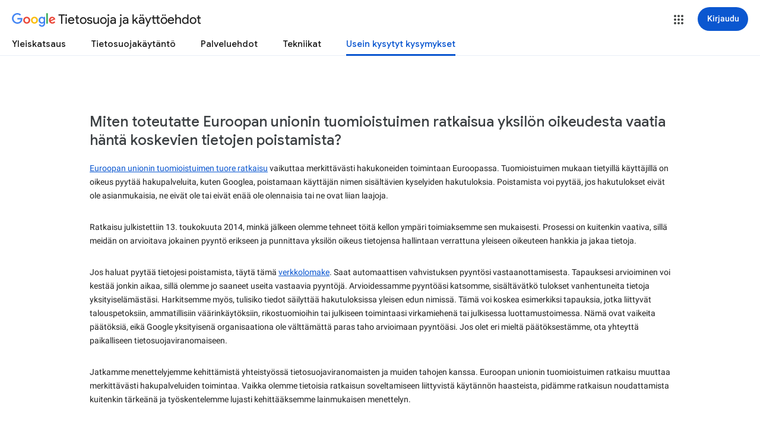

--- FILE ---
content_type: text/html; charset=UTF-8
request_url: https://feedback-pa.clients6.google.com/static/proxy.html?usegapi=1&jsh=m%3B%2F_%2Fscs%2Fabc-static%2F_%2Fjs%2Fk%3Dgapi.gapi.en.FZb77tO2YW4.O%2Fd%3D1%2Frs%3DAHpOoo8lqavmo6ayfVxZovyDiP6g3TOVSQ%2Fm%3D__features__
body_size: 76
content:
<!DOCTYPE html>
<html>
<head>
<title></title>
<meta http-equiv="X-UA-Compatible" content="IE=edge" />
<script type="text/javascript" nonce="XeYHbQKkWGWedKURwnwVRw">
  window['startup'] = function() {
    googleapis.server.init();
  };
</script>
<script type="text/javascript"
  src="https://apis.google.com/js/googleapis.proxy.js?onload=startup" async
  defer nonce="XeYHbQKkWGWedKURwnwVRw"></script>
</head>
<body>
</body>
</html>


--- FILE ---
content_type: text/javascript; charset=UTF-8
request_url: https://www.gstatic.com/_/mss/boq-identity/_/js/k=boq-identity.IdentityPoliciesUi.fi.FoxenxScbi4.2018.O/ck=boq-identity.IdentityPoliciesUi.OumyY8U0FGQ.L.B1.O/am=AADAt_y__zfYQgAM/d=1/exm=_b,_tp/excm=_b,_tp,faqview/ed=1/wt=2/ujg=1/rs=AOaEmlGi2OaT1XuKRaSrnXtKmzAxJkUw-w/ee=EVNhjf:pw70Gc;EmZ2Bf:zr1jrb;JsbNhc:Xd8iUd;K5nYTd:ZDZcre;LBgRLc:SdcwHb;Me32dd:MEeYgc;NJ1rfe:qTnoBf;NPKaK:SdcwHb;NSEoX:lazG7b;Pjplud:EEDORb;QGR0gd:Mlhmy;SNUn3:ZwDk9d;ScI3Yc:e7Hzgb;Uvc8o:VDovNc;YIZmRd:A1yn5d;a56pNe:JEfCwb;cEt90b:ws9Tlc;dIoSBb:SpsfSb;dowIGb:ebZ3mb;eBAeSb:zbML3c;iFQyKf:QIhFr;lOO0Vd:OTA3Ae;oGtAuc:sOXFj;pXdRYb:MdUzUe;qQEoOc:KUM7Z;qafBPd:yDVVkb;qddgKe:xQtZb;wR5FRb:O1Gjze;xqZiqf:BBI74;yEQyxe:hTAg0b;yxTchf:KUM7Z;zxnPse:duFQFc/dti=1/m=ws9Tlc,O6y8ed,aW3pY,n73qwf,UUJqVe,IZT63,e5qFLc,qTnoBf,KUM7Z,O1Gjze,byfTOb,lsjVmc,xUdipf,ZDZcre,OTA3Ae,ZwDk9d,RyvaUb,Jis5wf,FIsgxc,r2V6Pd,yJVP7e,MpJwZc,PrPYRd,pw70Gc,LEikZe,NwH0H,V3dDOb,XVMNvd,duFQFc,xQtZb,lwddkf,gychg,w9hDv,RMhBfe,SdcwHb,QIhFr,EFQ78c,Ulmmrd,A7fCU,JNoxi,BVgquf,hc6Ubd,SpsfSb,Z5uLle,BBI74,MdUzUe,zbML3c,zr1jrb,Uas9Hd,pjICDe
body_size: 113356
content:
"use strict";_F_installCss(".EDId0c{position:relative}.nhh4Ic{position:absolute;left:0;right:0;top:0;z-index:1;pointer-events:none}.nhh4Ic[data-state=snapping],.nhh4Ic[data-state=cancelled]{transition:transform .2s}.MGUFnf{display:block;width:28px;height:28px;padding:15px;margin:0 auto;transform:scale(.7);background-color:#fafafa;border:1px solid #e0e0e0;border-radius:50%;box-shadow:0 2px 2px 0 rgba(0,0,0,.2);transition:opacity .4s}.nhh4Ic[data-state=resting] .MGUFnf,.nhh4Ic[data-state=cooldown] .MGUFnf{transform:scale(0);transition:transform .15s}.nhh4Ic .LLCa0e{stroke-width:3.6px}.nhh4Ic .LLCa0e{transform:translateZ(1px)}.nhh4Ic[data-past-threshold=false] .LLCa0e{opacity:.3}.rOhAxb{fill:#4285f4;stroke:#4285f4}.A6UUqe{display:none;stroke-width:3px}.A6UUqe,.tbcVO{width:28px;height:28px}.bQ7oke{position:absolute;width:0;height:0;overflow:hidden}.A6UUqe.qs41qe{animation-name:quantumWizSpinnerRotate;animation-duration:1568.63ms;animation-iteration-count:infinite;animation-timing-function:linear}.A6UUqe.qs41qe,.A6UUqe.SdoWjb{display:inline-block}.A6UUqe.qs41qe .ceIWpc{stroke:none;fill:none}.A6UUqe.sf4e6b .qjUCkf{stroke-width:0}.qjUCkf{transition:stroke-width .4s;transform-origin:14px 14px;stroke-dasharray:58.9 58.9;stroke-dashoffset:58.9;fill:none;transform:rotate(0deg)}.A6UUqe.SdoWjb .qjUCkf{transition-duration:0}.A6UUqe.iPwZeb .qjUCkf{animation-delay:-466ms,-466ms,-466ms}.A6UUqe.qs41qe .qjUCkf{animation-name:quantumWizSpinnerFillUnfill,quantumWizSpinnerRot,quantumWizSpinnerColors;animation-duration:1333ms,5332ms,5332ms;animation-iteration-count:infinite,infinite,infinite;animation-timing-function:cubic-bezier(.4,0,.2,1),steps(4),linear;animation-fill-mode:forwards}@keyframes quantumWizSpinnerRotate{from{transform:rotate(0deg)}to{transform:rotate(1turn)}}@keyframes quantumWizSpinnerFillUnfill{from{stroke-dashoffset:58.8}50%{stroke-dashoffset:0}to{stroke-dashoffset:-58.4}}@keyframes quantumWizSpinnerRot{from{transform:rotate(0deg)}to{transform:rotate(-1turn)}}@keyframes quantumWizSpinnerColors{0%{stroke:#4285f4}18%{stroke:#4285f4}25%{stroke:#db4437}43%{stroke:#db4437}50%{stroke:#f4b400}68%{stroke:#f4b400}75%{stroke:#0f9d58}93%{stroke:#0f9d58}100%{stroke:#4285f4}}@keyframes primary-indeterminate-translate{0%{transform:translateX(-145.166611%)}20%{animation-timing-function:cubic-bezier(.5,0,.701732,.495819);transform:translateX(-145.166611%)}59.15%{animation-timing-function:cubic-bezier(.302435,.381352,.55,.956352);transform:translateX(-61.495191%)}100%{transform:translateX(55.444446%)}}@keyframes primary-indeterminate-translate-reverse{0%{transform:translateX(145.166611%)}20%{animation-timing-function:cubic-bezier(.5,0,.701732,.495819);transform:translateX(145.166611%)}59.15%{animation-timing-function:cubic-bezier(.302435,.381352,.55,.956352);transform:translateX(61.495191%)}100%{transform:translateX(-55.4444461%)}}@keyframes primary-indeterminate-scale{0%{transform:scaleX(.08)}36.65%{animation-timing-function:cubic-bezier(.334731,.12482,.785844,1);transform:scaleX(.08)}69.15%{animation-timing-function:cubic-bezier(.06,.11,.6,1);transform:scaleX(.661479)}100%{transform:scaleX(.08)}}@keyframes auxiliary-indeterminate-translate{0%{animation-timing-function:cubic-bezier(.15,0,.515058,.409685);transform:translateX(-54.888891%)}25%{animation-timing-function:cubic-bezier(.31033,.284058,.8,.733712);transform:translateX(-17.236978%)}48.35%{animation-timing-function:cubic-bezier(.4,.627035,.6,.902026);transform:translateX(29.497274%)}100%{transform:translateX(105.388891%)}}@keyframes auxiliary-indeterminate-translate-reverse{0%{animation-timing-function:cubic-bezier(.15,0,.515058,.409685);transform:translateX(54.888891%)}25%{animation-timing-function:cubic-bezier(.31033,.284058,.8,.733712);transform:translateX(17.236978%)}48.35%{animation-timing-function:cubic-bezier(.4,.627035,.6,.902026);transform:translateX(-29.497274%)}100%{transform:translateX(-105.388891%)}}@keyframes auxiliary-indeterminate-scale{0%{animation-timing-function:cubic-bezier(.205028,.057051,.57661,.453971);transform:scaleX(.08)}19.15%{animation-timing-function:cubic-bezier(.152313,.196432,.648374,1.004315);transform:scaleX(.457104)}44.15%{animation-timing-function:cubic-bezier(.257759,.003163,.211762,1.38179);transform:scaleX(.72796)}100%{transform:scaleX(.08)}}@keyframes buffering{to{transform:translateX(-10px)}}@keyframes buffering-reverse{to{transform:translateX(10px)}}@keyframes indeterminate-translate-ie{from{transform:translateX(-100%)}to{transform:translateX(100%)}}@keyframes indeterminate-translate-reverse-ie{from{transform:translateX(100%)}to{transform:translateX(-100%)}}.sZwd7c{height:4px;overflow:hidden;position:relative;transform:translateZ(0);transition:opacity .25s linear;width:100%}.w2zcLc,.xcNBHc,.MyvhI,.l3q5xe{height:100%;position:absolute;width:100%}.w2zcLc,.MyvhI{transform-origin:top left;transition:transform .25s ease}.MyvhI,.l3q5xe{animation:none}.w2zcLc{background-color:#e6e6e6;height:100%;transform-origin:top left;transition:transform .25s ease;width:100%}.TKVRUb{transform:scaleX(0)}.sUoeld{visibility:hidden}.l3q5xe{background-color:#000;display:inline-block}.xcNBHc{background-size:10px 4px;background-repeat:repeat-x;background-image:url(data:image/svg+xml;charset=UTF-8,%3Csvg%20version%3D%271.1%27%20xmlns%3D%27http%3A%2F%2Fwww.w3.org%2F2000%2Fsvg%27%20xmlns%3Axlink%3D%27http%3A%2F%2Fwww.w3.org%2F1999%2Fxlink%27%20x%3D%270px%27%20y%3D%270px%27%20enable-background%3D%27new%200%200%205%202%27%20xml%3Aspace%3D%27preserve%27%20viewBox%3D%270%200%205%202%27%20preserveAspectRatio%3D%27none%20slice%27%3E%3Ccircle%20cx%3D%271%27%20cy%3D%271%27%20r%3D%271%27%20fill%3D%27%23var(--quantum-wiz-progress-buffering-dots-color-no-hash)%27%2F%3E%3C%2Fsvg%3E);visibility:hidden}.sZwd7c.B6Vhqe .MyvhI{transition:none}.sZwd7c.B6Vhqe .TKVRUb{animation:primary-indeterminate-translate 2s infinite linear}.sZwd7c.B6Vhqe .TKVRUb>.l3q5xe{animation:primary-indeterminate-scale 2s infinite linear}.sZwd7c.B6Vhqe .sUoeld{animation:auxiliary-indeterminate-translate 2s infinite linear;visibility:visible}.sZwd7c.B6Vhqe .sUoeld>.l3q5xe{animation:auxiliary-indeterminate-scale 2s infinite linear}.sZwd7c.B6Vhqe.ieri7c .l3q5xe{transform:scaleX(.45)}.sZwd7c.B6Vhqe.ieri7c .sUoeld{animation:none;visibility:hidden}.sZwd7c.B6Vhqe.ieri7c .TKVRUb{animation:indeterminate-translate-ie 2s infinite ease-out}.sZwd7c.B6Vhqe.ieri7c .TKVRUb>.l3q5xe,.sZwd7c.B6Vhqe.ieri7c .sUoeld>.l3q5xe{animation:none}.sZwd7c.juhVM .w2zcLc,.sZwd7c.juhVM .MyvhI{right:0;transform-origin:center right}.sZwd7c.juhVM .TKVRUb{animation-name:primary-indeterminate-translate-reverse}.sZwd7c.juhVM .sUoeld{animation-name:auxiliary-indeterminate-translate-reverse}.sZwd7c.juhVM.ieri7c .TKVRUb{animation-name:indeterminate-translate-reverse-ie}.sZwd7c.qdulke{opacity:0}.sZwd7c.jK7moc .sUoeld,.sZwd7c.jK7moc .TKVRUb,.sZwd7c.jK7moc .sUoeld>.l3q5xe,.sZwd7c.jK7moc .TKVRUb>.l3q5xe{animation-play-state:paused}.sZwd7c.D6TUi .xcNBHc{animation:buffering .25s infinite linear;visibility:visible}.sZwd7c.D6TUi.juhVM .xcNBHc{animation:buffering-reverse .25s infinite linear}.d1dlne,.Ax4B8{display:flex;flex:1}.L6J0Pc{flex:1}.v5yLH,.v5yLH .d1dlne,.v5yLH .Ax4B8{display:inline}.BBOA1c{position:absolute;height:4px;bottom:1px;left:1px;right:1px;overflow-x:hidden;background-color:#fff;display:none}.L6J0Pc.ge6pde .BBOA1c{display:block}.u3WVdc{position:absolute;right:0;left:0;z-index:1;outline:none;overflow-y:auto;-webkit-overflow-scrolling:touch}.u3WVdc[data-childcount=\"0\"],.u3WVdc[data-expanded=false]{display:none}.Cigftf{position:relative;top:-24px}.Ax4B8{position:relative}.yNVtPc{position:absolute;left:0;width:100%;opacity:.3}.Ax4B8,.yNVtPc{background-color:transparent;color:inherit;font:inherit;line-height:inherit}.Ax4B8::-ms-clear{display:none}.d1dlne,.Ax4B8,.yNVtPc{height:100%}.umNhxf{overflow-x:hidden;text-overflow:ellipsis;white-space:nowrap}.MkjOTb{cursor:default}.VOEIyf,.VOEIyf .jBmls,.oKubKe{font:400 16px Roboto,RobotoDraft,Helvetica,Arial,sans-serif;color:#222}.VOEIyf{display:inline-block;height:34px;line-height:34px}.IjMZm{display:inline-block;height:auto;line-height:auto}.VOEIyf .ZAGvjd{border-color:transparent;border-style:solid;border-width:0 1px;outline:none}.oKubKe,.VOEIyf .ZAGvjd{box-sizing:border-box;padding:0 16px}.VOEIyf .jBmls{box-sizing:border-box;padding:8px 0;border:1px solid rgba(0,0,0,.2);background-color:#ffffff;border-radius:0 0 2px 2px;box-shadow:0 8px 10px 1px rgba(0,0,0,.14),0 3px 14px 2px rgba(0,0,0,.12),0 5px 5px -3px rgba(0,0,0,.2)}.oKubKe{line-height:40px}.oKubKe[aria-selected=true]{background-color:#eee}.oKubKe.RDPZE{color:rgba(0,0,0,.38)}.SmXtye{margin:7px 0;border-top:1px solid #dadada}.D4D33b{overflow-x:hidden;text-overflow:ellipsis;white-space:nowrap}.TMT2L,.Mxgq5c,.g4E9Cb{height:100%}.g4E9Cb{color:inherit;display:block;font:inherit;line-height:inherit}.g4E9Cb .ZAGvjd{padding-left:0;padding-right:0}.g4E9Cb .jBmls{left:-1px;right:-1px}:root{--boq-chrometransition-background:#eee;--boq-chrometransition-active-background-opacity:0.8}.KL4X6e{background:var(--boq-chrometransition-background);bottom:0;left:0;opacity:0;position:absolute;right:0;top:0}.TuA45b{opacity:var(--boq-chrometransition-active-background-opacity)}sentinel{}");
this.default_IdentityPoliciesUi=this.default_IdentityPoliciesUi||{};(function(_){var window=this;
try{
var wz;_.xz=function(a){return new wz(a[0].toLowerCase())};_.yz=function(a,b,c,e){if(a.length===0)throw Error("i");a=a.map(f=>{if(f instanceof wz)f=f.j;else throw Error("i");return f});const d=c.toLowerCase();if(a.every(f=>d.indexOf(f)!==0))throw Error("ma`"+c);b.setAttribute(c,e)};_.zz=function(a,b){b=_.wh(b.Ip());try{const c=_.eh(a),e=new a;c&&_.Uk(c,e);return e}finally{_.jh(b)}};_.Az=function(a){return _.Zl(a)?a.getAttribute("jsname")==="coFSxe":!1};
_.Bz=function(a,b){b.id||(b.id="ow"+_.vn(b));a.setAttribute("jsowner",b.id);a.__owner=b;var c=_.Hu(b,_.Az);c&&(_.Wl.has(c)||_.Wl.set(c,[]),_.Wl.get(c).push(a));(c=_.hm.get(b))||_.hm.set(b,c=[]);c.includes(a)||c.push(a);b.setAttribute("__IS_OWNER",!0)};_.Rm.prototype.ek=_.da(13,function(a){return this.wi(a)});_.Sx.prototype.ld=_.da(12,function(){return this.toggle(!1)});
_.Sx.prototype.yc=_.da(10,function(){if(this.j.length>0){const a=this.j[0];if("textContent"in a)return a.textContent.trim();if("innerText"in a)return a.innerText.trim()}return""});_.Sx.prototype.Kc=_.da(9,function(){return this.j.length==0?null:new _.Ux(this.j[0])});_.Ux.prototype.Kc=_.da(8,function(){return this});_.Sx.prototype.qb=_.da(7,function(){return this.j.length?this.j[0]:null});_.Ux.prototype.qb=_.da(6,function(){return this.j[0]});_.Cz=function(a){const b=_.jv(a);b===null&&_.fv(a);return b};
_.Dz=function(a){return a.j.slice()};_.Ez=function(a){return a instanceof _.Sx?a.el():a};wz=class{constructor(a){this.j=a}toString(){return this.j}};_.Fz=function(a){return(a.ownerDocument.compareDocumentPosition(a)&16)==16};_.Gz=function(a,b){const c=_.em(a);return c.defaultView&&c.defaultView.getComputedStyle&&(a=c.defaultView.getComputedStyle(a,null))?a[b]||a.getPropertyValue(b)||"":""};_.Hz=function(a){return a instanceof _.Ux?a:new _.Ux(_.Ez(a))};
_.QG=function(a){let b=!0;for(const d of a.et){var c=_.Yl(a.el,d);if(!c){b=!1;continue}const f=_.Ea(c,a.cb);if(!c.length){var e=a.el;c=(e.getAttribute("jsaction")||"").trim();const h=`${d}:.${"CLIENT"}`;c=c.replace(h+";","");c=c.replace(h,"");e.setAttribute("jsaction",c);_.am(e)}b=b&&f}return b};_.RG=function(a){if(a instanceof _.tr)return a.xi();if(a instanceof _.Zg||(a=_.vi.Ib().xi(a)))return a};var cha=function(a){const b=_.jc(a).map(c=>_.RG(c)).filter(c=>c instanceof _.Zg);_.pr(_.vi.Ib(),b);return _.ic(a,c=>c instanceof _.Zg?_.si(_.xi(c)):_.si(c))};_.hh({service:function(a,b){return cha(b)}},!0);
_.xH=function(a,b){b=_.ob(b);b!==void 0&&(a.href=b)};_.yH=function(a,b){_.Ym(a);_.ah.has(a.toString());b&&_.ah.has(b.toString())};
var wha,DH,xha,Aha,KH,NH,HH,zha,yha,Dha,GH,EH;wha=function(a){if(a==null||typeof a==="number")return a;if(a==="NaN"||a==="Infinity"||a==="-Infinity")return Number(a)};_.zH=function(a,b,c){_.fm(a,b,c)};_.AH=function(a){const b=[];for(let c=0;c<arguments.length;c++){const e=arguments[c];if(Array.isArray(e))for(let d=0;d<e.length;d+=8192){const f=_.AH.apply(null,_.Ia(e,d,d+8192));for(let h=0;h<f.length;h++)b.push(f[h])}else b.push(e)}return b};_.BH=function(a,b){return _.Kf(a,b[0],b[1])};
_.CH=function(a,b,c,e){e&&(c=c.bind(e));let d;return d=_.cm(a,b,function(f){_.QG(d);return c(f)},null)};DH=function(a){return(a=_.RG(a))?_.mr(_.yj.Ib(),a):void 0};xha=function(a,b){a&&_.vi.Ib().register(a,b)};
Aha=function(a){var b=_.zh();const c=DH(a);if((typeof a!=="function"||_.Uh(a))&&!c)return _.ri("Service key must be a ServiceId, InjectionKey, or Service constructor that is registered.");let e;const d=(e=c==null?void 0:c.toString())!=null?e:a;if(a=yha(d))return a;let f,h;a=new _.Dh((k,l)=>{f=k;h=l});!EH.has(d)&&zha(d,a);(typeof d==="string"?_.ui(_.vi.Ib(),c):_.Bi(d)).flatMap(k=>_.Uh(k)?_.Wk(c,k,new _.vv(b,k)):_.Bi(_.zz(k,new _.vv(b,k)))).De(f,h);return a};
_.FH=function(a,b){xha(a,b);b[_.Th]=(c,e)=>{Aha(b).De(c,e)};b.description="Constructor: "+String(a)};_.IH=function(a,b){b&&_.vi.Ib().register(b,a);a.Pe=_.th("root",()=>{var c=_.zh();var e=DH(a);if(typeof a==="function"&&_.Uh(a))throw Error("Zb`"+_.Qh(a));var d;e=(d=e==null?void 0:e.toString())!=null?d:a;if(d=GH.Aa.get(e))e=d;else{d=typeof a==="function"?a:_.rr(_.vi.Ib(),a.xi());if(!d)throw Error("$b`"+a);c=_.zz(d,new _.vv(c,d));EH.has(e)||(d=GH,HH(d,e),d.Aa.set(e,c));e=c}return e},b||a)};
_.JH=function(a,b){a=_.Dq(a,b,void 0,void 0,wha);return a!=null?a:0};KH=function(a,b,c){let e=a[_.Ad]|0;const d=e&128?_.yq:void 0,f=_.jg(a,c,d);let h;if(f!=null&&_.Od(f)){if(!_.Qd(f))return _.Zf(f),f.Uc;h=f.Uc}else Array.isArray(f)&&(h=f);if(h){const k=h[_.Ad]|0;k&2&&(h=_.Lf(h,k))}h=_.BH(h,b);h!==f&&_.bg(a,e,c,h,d);return h};_.LH=function(a,b){a.j=b;if(b>a.Ba)throw Error();};
_.MH=function(a){const b=a.Aa;let c=a.j,e=b[c++],d=e&127;if(e&128&&(e=b[c++],d|=(e&127)<<7,e&128&&(e=b[c++],d|=(e&127)<<14,e&128&&(e=b[c++],d|=(e&127)<<21,e&128&&(e=b[c++],d|=e<<28,e&128&&b[c++]&128&&b[c++]&128&&b[c++]&128&&b[c++]&128&&b[c++]&128)))))throw Error();_.LH(a,c);return d};NH=function(a,b,c){const e=a.j.Ba;var d=_.MH(a.j)>>>0;d=a.j.j+d;let f=d-e;f<=0&&(a.j.Ba=d,c(b,a,void 0,void 0,void 0),f=d-a.j.j);if(f)throw Error();a.j.j=d;a.j.Ba=e};
_.OH=class{constructor(a,b){this.j=a;a=_.lf(_.Vq);this.Aa=!!a&&b===a||!1}};_.Bha=new _.OH(function(a,b,c,e,d){if(a.Aa!==2)return!1;NH(a,KH(b,e,c),d);return!0},_.Vq);_.Cha=new _.OH(function(a,b,c,e,d){if(a.Aa!==2)return!1;NH(a,KH(b,e,c),d);return!0},_.Vq);_.PH=class extends _.xv{static yb(){return{}}};HH=function(a,b){a.Aa.has(b);a.j.has(b)};zha=function(a,b){var c=GH;HH(c,a);c.j.set(a,b);b.De(e=>{c.Aa.set(a,e);c.j.delete(a)},e=>{e instanceof _.qy&&c.j.get(a)===b&&c.j.delete(a)})};
yha=function(a){var b=GH;const c=b.Aa.get(a);if(!EH.has(a))return c?_.Bi(c):b.j.get(a)};Dha=class{constructor(){this.Aa=new Map;this.j=new Map}dispose(a){if(a){for(const b of[...this.Aa.values()].reverse())(b==null?0:b.dispose)&&b.dispose();for(const b of[...this.j.values()].reverse())b.map(c=>{(c==null?0:c.dispose)&&c.dispose()})}this.Aa.clear();this.j.clear()}};GH=new Dha;EH=new Set;
_.yH(_.Dt,_.Ct);
_.m("ws9Tlc");
var Ema=class{constructor(){this.j=window}get(){return this.j}Aa(){return this.j.document}find(a){return(new _.Ux(this.j.document.documentElement)).find(a)}};_.IH(Ema,_.Ct);
_.n();
_.vI=function(a){_.us.call(this);this.j=a||window;this.Aa=_.ls(this.j,"resize",this.Ga,!1,this);this.Ea=_.vu(this.j)};_.xn(_.vI,_.us);_.vI.prototype.wb=function(){_.vI.If.wb.call(this);this.Aa&&(_.ss(this.Aa),this.Aa=null);this.Ea=this.j=null};_.vI.prototype.Ga=function(){const a=_.vu(this.j);_.qu(a,this.Ea)||(this.Ea=a,this.dispatchEvent("resize"))};
_.m("n73qwf");
var wI;wI=function(a){_.us.call(this);this.Ea=a?a.getWindow():window;this.Ha=this.Ea.devicePixelRatio>=1.5?2:1;this.Aa=(0,_.yi)(this.Ia,this);this.Ga=null;(this.j=this.Ea.matchMedia?this.Ea.matchMedia("(min-resolution: 1.5dppx), (-webkit-min-device-pixel-ratio: 1.5)"):null)&&typeof this.j.addListener!=="function"&&typeof this.j.addEventListener!=="function"&&(this.j=null)};
_.xI=function(a,b){_.Db.call(this);this.Ga=a;if(b){if(this.Ba)throw Error("ic");this.Ba=b;this.Aa=_.Pl(b);this.j=new _.vI(_.xu(b));this.j.Sa=this.Ga.Ga;this.Ea=new wI(this.Aa);this.Ea.start()}};_.xn(wI,_.us);wI.prototype.start=function(){this.j&&(typeof this.j.addEventListener==="function"?(this.j.addEventListener("change",this.Aa),this.Ga=()=>{this.j.removeEventListener("change",this.Aa)}):(this.j.addListener(this.Aa),this.Ga=()=>{this.j.removeListener(this.Aa)}))};
wI.prototype.Ia=function(){const a=this.Ea.devicePixelRatio>=1.5?2:1;this.Ha!=a&&(this.Ha=a,this.dispatchEvent("l"))};wI.prototype.wb=function(){this.Ga&&this.Ga();wI.If.wb.call(this)};_.xn(_.xI,_.Db);_.xI.prototype.hc=function(){return this.Ba};_.xI.prototype.Ri=function(){return this.Aa};_.xI.prototype.wb=function(){this.Aa=this.Ba=null;this.j&&(this.j.dispose(),this.j=null);_.ia(this.Ea);this.Ea=null};_.dh(_.St,_.xI);_.Pb().dg(function(a){const b=new _.xI(a,document);_.vy(a,_.St,b)});
_.n();
_.Sia=function(){const a=_.zh();if(!a)throw Error("zc");return a};_.Tia=function(a){if(a instanceof _.Zg)return a;const b=_.eh(a);if(!b)throw Error("Ac`"+_.Qh(a));return b};_.GJ=function(a){const b=_.Tia(a);return{Pe:_.th(null,()=>_.Sia().get(b),a)}};
_.CR=function(a,b){return _.Gz(a,b)||(a.currentStyle?a.currentStyle[b]:null)||a.style&&a.style[b]};
_.m("O6y8ed");
var Swa=function(a,b,c){Array.isArray(c)&&(c=c.join(" "));const e="aria-"+b;c===""||c==void 0?(DR||(DR={atomic:!1,autocomplete:"none",dropeffect:"none",haspopup:!1,live:"off",multiline:!1,multiselectable:!1,orientation:"vertical",readonly:!1,relevant:"additions text",required:!1,sort:"none",busy:!1,disabled:!1,hidden:!1,invalid:"false"}),c=DR,b in c?a.setAttribute(e,c[b]):a.removeAttribute(e)):a.setAttribute(e,c)},ER=function(a){_.Db.call(this);this.j=a||_.Pl();this.Aa={};this.Ba={}},FR=function(a,
b,c){_.Db.call(this);this.Ha=c!=null?(0,_.yi)(a,c):a;this.Ga=b;this.Ea=(0,_.yi)(this.Ka,this);this.Aa=this.j=null;this.Ba=[]};var DR;_.xn(ER,_.Db);ER.prototype.wb=function(){_.ec(this.Aa,this.j.removeNode,this.j);this.Ba=this.j=this.Aa=null;ER.If.wb.call(this)};var Twa=function(a,b,c){c=c||"polite";var e;(e=a.Aa[c])?e.removeAttribute("aria-hidden"):(e=_.Ql(a.j,"DIV"),e.id=`goog-lr-${_.vn(e)}`,e.style.position="absolute",e.style.top="-1000px",e.style.height="1px",e.style.overflow="hidden",Swa(e,"live",c),Swa(e,"atomic","true"),a.j.j.body.appendChild(e),a.Aa[c]=e);var d=a.Ba[c];d=d&&d===b?b+"\u00a0":b;b&&(a.Ba[c]=d);_.Gu(e,d)};_.xn(FR,_.Db);FR.prototype.Ia=function(a){this.Ba=arguments;this.j?this.Aa=_.wn()+this.Ga:this.j=_.vs(this.Ea,this.Ga)};FR.prototype.stop=function(){this.j&&(_.ws(this.j),this.j=null);this.Aa=null;this.Ba=[]};FR.prototype.wb=function(){this.stop();FR.If.wb.call(this)};FR.prototype.Ka=function(){this.j&&(_.ws(this.j),this.j=null);this.Aa?(this.j=_.vs(this.Ea,this.Aa-_.wn()),this.Aa=null):this.Ha.apply(null,this.Ba)};_.GR=class{constructor(){this.Aa=new ER(_.oi(_.GJ(_.xI)).Ri());this.Ba=new FR(this.Ea,2E4,this)}j(a,b){_.vs(function(){Twa(this.Aa,a,b);this.Ba.Ia(b)},100,this)}Ea(a){Twa(this.Aa,"",a)}};_.IH(_.GR,_.Ft);
_.n();
_.m("cEt90b");
_.hja=function(a,...b){if(b.length===0)return _.ab(a[0]);let c=a[0];for(let e=0;e<b.length;e++)c+=encodeURIComponent(b[e])+a[e+1];return _.ab(c)};_.MJ=new _.ur(_.Dt);
_.n();
_.qK=_.p("L1AAkb");_.bh(_.qK);
_.Rma=class{constructor(){this.promise=new Promise((a,b)=>{this.resolve=a;this.reject=b})}};
_.mL=function(a,b){_.us.call(this);this.Aa=a||1;this.j=b||_.ea;this.Ea=(0,_.yi)(this.kI,this);this.Ga=_.wn()};_.nL=function(a){return a.j.length==0?null:new _.Ux(a.j[a.j.length-1])};_.xn(_.mL,_.us);_.g=_.mL.prototype;_.g.enabled=!1;_.g.Vh=null;_.g.setInterval=function(a){this.Aa=a;this.Vh&&this.enabled?(this.stop(),this.start()):this.Vh&&this.stop()};
_.g.kI=function(){if(this.enabled){const a=_.wn()-this.Ga;a>0&&a<this.Aa*.8?this.Vh=this.j.setTimeout(this.Ea,this.Aa-a):(this.Vh&&(this.j.clearTimeout(this.Vh),this.Vh=null),this.dispatchEvent("tick"),this.enabled&&(this.stop(),this.start()))}};_.g.start=function(){this.enabled=!0;this.Vh||(this.Vh=this.j.setTimeout(this.Ea,this.Aa),this.Ga=_.wn())};_.g.stop=function(){this.enabled=!1;this.Vh&&(this.j.clearTimeout(this.Vh),this.Vh=null)};_.g.wb=function(){_.mL.If.wb.call(this);this.stop();delete this.j};
_.oL=function(a){_.lx(a).Ga()};_.pL=1;_.qL=16;var Sma,sL,tL,uL,vL,Tma,Uma,Vma,xL,Wma,Yma,Xma;_.rL=function(){};Sma=[[],[]];sL=0;tL=new Set;uL=null;vL=0;Tma=0;Uma=0;_.wL=0;Vma=0;xL=function(a){this.j=this.Ba=void 0;this.Ea=!1;this.Aa=window;this.Ga=a;this.Ha=_.rL};xL.prototype.measure=function(a){this.Ba=a;return this};xL.prototype.Jb=function(a){this.j=a;return this};xL.prototype.Ce=function(){this.Ea=!0;return this};xL.prototype.window=function(a){this.Aa=a;return this};
_.yL=function(a){return Wma({measure:a.Ba,Jb:a.j,WH:a.Ha,window:a.Aa,Ce:a.Ea},a.Ga)};_.zL=function(a){return new xL(a)};
Wma=function(a,b){const c=Vma++,e=Math.max(a.measure?a.measure.length:0,a.Jb?a.Jb.length:0),d={id:c,sA:a.measure,uA:a.Jb,context:b,fh:[]};let f=d;return function(){var h=f.Db!==0;h&&(f=Object.assign({Db:0},d));b||(f.context=this);f.fh=Array.prototype.slice.call(arguments);e>arguments.length&&f.fh.push(new a.WH);h&&(h=sL,!a.Ce||_.wL==0||a.measure&&_.wL!=1||(h=(h+1)%2),Sma[h].push(f));return Xma(a.window)}};
Yma=function(a,b){const c={};let e;_.wL=1;for(var d=0;d<a.length;++d){e=a[d];var f=e.fh[e.fh.length-1];f&&typeof f==="object"&&(f.now=b);if(e.sA){e.Db=1;try{e.sA.apply(e.context,e.fh)}catch(h){c[d]=!0,_.ha(h)}}}_.wL=2;for(d=0;d<a.length;++d)if(e=a[d],(f=e.fh[e.fh.length-1])&&typeof f==="object"&&(f.now=b),!c[d]&&e.uA){e.Db=2;try{e.uA.apply(e.context,e.fh)}catch(h){_.ha(h)}}vL>0&&b>1&&(a=b-vL,a<500&&(_.qL+=a,_.pL++,a>100&&Tma++,Uma<a&&(Uma=a)));vL=tL.size&&b>1?b:0};
Xma=function(a){if(!tL.has(a)){tL.size||(uL=new _.Rma);tL.add(a);const b=uL.resolve;a.requestAnimationFrame(c=>{tL.clear();const e=Sma[sL];sL=(sL+1)%2;try{Yma(e,c)}finally{_.wL=0,e.length=0}b()})}return uL.promise};_.AL=function(a,b){const c=_.wL;try{return _.wL=2,a.apply(b)}finally{_.wL=c}};
_.kQ=function(a){try{return a.getBoundingClientRect()}catch(b){return{left:0,top:0,right:0,bottom:0}}};_.lQ=function(a){if(a.nodeType==1)return a=_.kQ(a),new _.lk(a.left,a.top);a=a.changedTouches?a.changedTouches[0]:a;return new _.lk(a.clientX,a.clientY)};_.mQ=function(a,b){a=_.lQ(a);b=_.lQ(b);return new _.lk(a.x-b.x,a.y-b.y)};
_.nQ=function(a,b,c){a.Td(function(e){c==null?!/-[a-z]/.test(b)&&(_.sm&&e.dataset?!/-[a-z]/.test(b)&&(_.sm&&e.dataset?b in e.dataset:e.hasAttribute?e.hasAttribute("data-"+_.tm(b)):e.getAttribute("data-"+_.tm(b)))&&delete e.dataset[b]:e.removeAttribute("data-"+_.tm(b))):_.um(e,b,c)})};_.oQ=function(a){try{const b=a&&a.activeElement;return b&&b.nodeName?b:null}catch(b){return null}};
_.pQ=!1;
_.m("L1AAkb");
var nR,pR,Cwa,Dwa,Ewa,qR,Fwa,Gwa;nR=function(a,b){b=b||_.Oa;let c=0,e=a.length,d;for(;c<e;){const f=c+(e-c>>>1);let h;h=b(0,a[f]);h>0?c=f+1:(e=f,d=!h)}return d?c:-c-1};_.oR=function(a){return a?_.xu(_.em(a)):_.xu()};pR=function(a,b){a=a.tabIndex||0;b=b.tabIndex||0;return a>0&&b>0?a-b:a>0?-1:b>0?1:0};Cwa=function(a,b){const c=pR(a,b);return c!==0?c:qR(a,b)};Dwa=function(a,b){for(;b=b.previousSibling;)if(b==a)return-1;return 1};
Ewa=function(a,b){const c=a.parentNode;if(c==b)return-1;for(;b.parentNode!=c;)b=b.parentNode;return Dwa(b,a)};
qR=function(a,b){if(a==b)return 0;if(a.compareDocumentPosition)return a.compareDocumentPosition(b)&2?1:-1;if("sourceIndex"in a||a.parentNode&&"sourceIndex"in a.parentNode){var c=a.nodeType==1,e=b.nodeType==1;if(c&&e)return a.sourceIndex-b.sourceIndex;const d=a.parentNode,f=b.parentNode;return d==f?Dwa(a,b):!c&&_.Gl(d,b)?-1*Ewa(a,b):!e&&_.Gl(f,a)?Ewa(b,a):(c?a.sourceIndex:d.sourceIndex)-(e?b.sourceIndex:f.sourceIndex)}e=_.em(a);c=e.createRange();c.selectNode(a);c.collapse(!0);a=e.createRange();a.selectNode(b);
a.collapse(!0);return c.compareBoundaryPoints(_.ea.Range.START_TO_END,a)};Fwa=!1;Gwa=function(a){function b(e){switch(e.keyCode){case 9:case 38:case 40:case 37:case 39:_.pQ=!0}}if(!Fwa){Fwa=!0;var c=()=>{_.ls(a.body,"keydown",b,!0)};a.body?c():a.addEventListener("DOMContentLoaded",c)}};
_.rR=function(a){a=a.j.el();for(let b=0;b<10&&a;b++){if(a.isConnected){a.focus();let e;if(((e=a.ownerDocument)==null?void 0:e.activeElement)===a)break}let c;a=(c=_.Hu(a,e=>e["wiz-focus-redirect-target"],!0))==null?void 0:c["wiz-focus-redirect-target"]}};_.Hwa=class{constructor(a){this.j=a?new _.Ux(a):new _.Sx([])}Ua(){return this.j}};var Iwa,Kwa,Lwa,tR,Owa,Pwa,Qwa,Rwa,Mwa;_.sR=function(a,b=null,{Yy:c}={}){(a=_.oQ(_.em(b||a.j.j.document)))&&a.tagName!=="BODY"||(a=c!=null?c:a);a&&_.Zl(b)&&a.tagName!=="BODY"&&(b["wiz-focus-redirect-target"]=a);return new _.Hwa(a)};Iwa=function(a,b,{hd:c=!0,preventScroll:e=!1}={}){const d=tR(a),f=tR(a);_.cm(d.el(),"focus",function(){_.uR(this,b,{hd:c,preventScroll:e})},a);_.cm(f.el(),"focus",function(){_.vR(this,b,{hd:c,preventScroll:e})},a);b.children().Kc().before(d);b.append(f)};
Kwa=function(a,b,c,{hd:e=!0,preventScroll:d=!1}={}){_.yL(_.zL(a).measure(function(f){var h=_.Dz(_.Jwa(this,b,{hd:e}));c.el()!==null&&h.includes(c.el())?f.Od=c:(h=_.Dz(_.wR(this,b,{hd:e})),f.Od=h[0])}).Jb(function(f){f.Od&&f.Od.focus({preventScroll:d})}).window(_.oR(c.el())))()};
Lwa=function(a,b,{hd:c=!0,preventScroll:e=!1}={}){_.yL(_.zL(a).measure(function(d){const f=_.wR(this,b,{hd:c}),h=f.filter(function(k){return k.hasAttribute("autofocus")});h.size()>0?d.Od=h.Mc(0):f.size()>0&&(d.Od=f.Mc(0))}).Jb(function(d){d.Od&&d.Od.focus({preventScroll:e})}).window(_.oR(b.el())))()};_.xR=function(a,b,c){({hd:d=!0,preventScroll:e=!1}={});var e,d;Iwa(a,b,{hd:d,preventScroll:e});c?Kwa(a,b,c,{hd:d,preventScroll:e}):b.el().contains(_.oQ(a.j.j.document))||Lwa(a,b,{hd:d,preventScroll:e})};
tR=function(a){a=new _.Ux(a.j.j.document.createElement("div"));_.Xx(a,"tabindex",0);_.Xx(a,"aria-hidden","true");a.mb("pw1uU");return a};_.uR=function(a,b,{hd:c=!0,preventScroll:e=!1}={}){_.yL(_.zL(a).measure(function(d){const f=_.wR(this,b,{hd:c});f.size()>0&&(d.Od=f.Mc(-1))}).Jb(function(d){d.Od&&d.Od.focus({preventScroll:e})}).window(_.oR(b.el())))()};
_.vR=function(a,b,{hd:c=!0,preventScroll:e=!1}={}){_.yL(_.zL(a).measure(function(d){const f=_.wR(this,b,{hd:c});f.size()>0&&(d.Od=f.Mc(0))}).Jb(function(d){d.Od&&d.Od.focus({preventScroll:e})}).window(_.oR(b.el())))()};_.Nwa=function(a,b){return b.hasAttribute("autofocus")||b.hasAttribute("tabindex")||["A","INPUT","TEXTAREA","SELECT","BUTTON"].includes(b.tagName)?Mwa(a,b,-1,{hd:!1}):!1};
Owa=function(a,b,{hd:c=!0}={}){const e=b.el();a=_.Dz(_.wR(a,_.Hz(e.ownerDocument.body),{hd:c}));b=nR(a,(d,f)=>qR(e,f));b>=0?(a.sort(pR),b=nR(a,(d,f)=>Cwa(e,f))):b=-b-1;return b===0?new _.Ux(a[a.length-1]):new _.Ux(a[b-1])};_.yR=function(a,b,{hd:c=!0}={}){const e=b.el();a=_.Dz(_.wR(a,_.Hz(e.ownerDocument.body),{hd:c}));b=nR(a,(d,f)=>qR(e,f));b>=0?(a.sort(pR),b=nR(a,(d,f)=>Cwa(e,f))):b=-b-2;return b===a.length-1?new _.Ux(a[0]):new _.Ux(a[b+1])};
Pwa=function(a,b,{hd:c=!0}={}){_.yL(_.zL(a).measure(function(e){e.Od=_.yR(this,b,{hd:c})}).Jb(function(e){e.Od&&e.Od.focus()}).window(_.oR(b.el())))()};Qwa=function(a,b,{hd:c=!0}={}){_.yL(_.zL(a).measure(function(e){e.Od=Owa(this,b,{hd:c})}).Jb(function(e){e.Od&&e.Od.focus()}).window(_.oR(b.el())))()};
_.zR=function(a,b,c,{iH:e=!0,hd:d=!0}={}){var f=tR(a);const h=tR(a),k=tR(a),l=tR(a);_.cm(f.el(),"focus",function(){_.vR(this,b,{hd:d})},a);_.cm(h.el(),"focus",function(){_.yL(_.zL(this).measure(function(q){_.Nwa(this,c.el())?q.Od=c:q.Od=Owa(this,c,{hd:d})}).Jb(function(q){q.Od&&q.Od.focus()}).window(_.oR(b.el())))()},a);_.cm(k.el(),"focus",function(){_.yL(_.zL(this).measure(function(q){q.Od=_.yR(this,c,{hd:d})}).Jb(function(q){q.Od&&q.Od.focus()}).window(_.oR(b.el())))()},a);_.cm(l.el(),"focus",function(){_.uR(this,
b,{hd:d})},a);c.after(l);c.after(f);b.children().Kc().before(h);b.append(k);e&&(e=tR(a),f=tR(a),_.cm(e.el(),"focus",function(){Pwa(this,_.nL(b.children()),{hd:d})},a),_.cm(f.el(),"focus",function(){Qwa(this,b.children().Kc(),{hd:d})},a),b.children().Kc().before(e),b.append(f))};_.wR=function(a,b,{hd:c=!0}={}){return Rwa(a,b,0,{hd:c})};_.AR=function(a,b){a.find(".pw1uU").remove();b&&b.parent().find(".pw1uU").remove()};_.Jwa=function(a,b,{hd:c=!0}={}){return Rwa(a,b,-1,{hd:c})};
Rwa=function(a,b,c,{hd:e}){return b.find("[autofocus], [tabindex], a, input, textarea, select, button").filter(d=>Mwa(a,d,c,{hd:e}))};
Mwa=function(a,b,c,{hd:e}){if(b.getAttribute("disabled")!=null||b.getAttribute("hidden")!=null||e&&(b.getAttribute("aria-disabled")=="true"||b.getAttribute("aria-hidden")=="true")||b.tabIndex<c||!(b.getBoundingClientRect().width>0)||_.Dx(b,"pw1uU"))return!1;if(b.getAttribute("type")=="radio")return b.checked||!a.j.j.document.querySelector(`[name="${b.getAttribute("name")}"]:checked`);a=a.j.get().getComputedStyle(b);return a.display!=="none"&&a.visibility!=="hidden"};
_.BR=class{constructor(){this.j=_.oi(_.MJ);Gwa(this.j.j.document)}};_.IH(_.BR,_.qK);
_.n();
_.m("aW3pY");
_.ru.prototype.Aa=_.da(3,function(a,b,c){return _.Au(this.j,arguments)});_.Kxa=function(a,b){_.wv(a,b)};_.jS=class extends _.BR{};_.IH(_.jS,_.du);
_.n();
_.kF=class extends _.zg{constructor(a){super(a)}};_.en=_.kF;
var nF;_.lF=function(a){if(a!=null&&typeof a!=="number")throw Error("z`"+typeof a+"`"+a);return a};_.mF=function(a,b){a.sort(b||_.Oa)};nF=function(){return _.mv(_.Ok("w2btAe"),_.kF,new _.kF)};_.oF=function(a){try{return a.j?a.j.responseText:""}catch(b){return""}};_.pF=function(){var a=nF();return _.Oq(a,3,"0")};_.qF=function(){var a=nF();return _.Oq(a,1)};_.rF=function(a,b,c,e){e=e?e(b):b;return Object.prototype.hasOwnProperty.call(a,e)?a[e]:a[e]=c(b)};_.sF=function(){return _.Ok("Im6cmf").string()};
var xia,yia,eJ,fJ,gJ,hJ,Bia,iJ,Aia,dJ;xia=function(a){return _.cn.Tj&&!_.cn.Wl&&!_.cn.Wp&&!_.cn.Vp&&dJ(a)};yia=function(){return _.cn.Tj&&(_.cn.Wp||_.cn.Vp)&&dJ("32")&&!dJ("47")};eJ=function(a){return typeof a==="string"?parseInt(a,10):a};
_.kJ=function(a,b){var c=a[zia];if(c&&!b)return c.clone();b=new Aia;a[zia]=b;_.Tq(b,1,9);c=_.kv(_.Ok("LVIXXb"),0);_.Tq(b,2,c);a.devicePixelRatio?(c=a.devicePixelRatio,c=typeof c==="string"?parseFloat(c):c):c=1;isNaN(c)?(_.ha(Error("nc")),c=1):c<=0&&(_.ha(Error("oc")),c=1);_.Eq(b,3,_.lF(c));var e=eJ(a.innerWidth);const d=eJ(a.innerHeight);isNaN(e)?_.ha(Error("pc")):e<0?_.ha(Error("qc")):isNaN(d)?_.ha(Error("rc")):d<0?_.ha(Error("sc")):(e=fJ(gJ(new hJ,e),d),_.Uj(b,hJ,5,e));a.screen&&c&&(e=eJ(a.screen.width),
a=eJ(a.screen.height),isNaN(e)?_.ha(Error("tc")):e<0?_.ha(Error("uc")):isNaN(a)?_.ha(Error("vc")):a<0?_.ha(Error("wc")):(a=fJ(gJ(new hJ,e*c),a*c),_.Uj(b,hJ,4,a)));a=new Bia;a=_.Eq(a,1,_.Fe(_.Qc()&&(xia("23")||_.cn.Tj&&_.cn.Wl&&dJ("25")||!_.cn.Tj&&!_.cn.ys&&_.cn.Wl&&dJ("4.2")||_.cn.Ks&&dJ("12.10")||yia())));a=_.Eq(a,2,_.Fe(_.Qc()&&(xia("17")||_.cn.Tj&&_.cn.Wl&&dJ("25")||!_.cn.Tj&&!_.cn.ys&&_.cn.Wl&&dJ("4.0")||_.cn.Ks&&dJ("11.10")||yia())));a=_.Eq(a,4,_.Fe(!!window.PushManager));_.Uj(b,Bia,6,a);a=new iJ;
_.jJ&&(c=_.jJ,e=c.NH(),_.Eq(a,1,_.Fe(e)),e=c.Mq(),_.Tq(a,2,e),c=c.Nq(),_.Tq(a,3,c));_.Uj(b,iJ,7,a);_.Cia(b);return b.clone()};_.Cia=function(a){if(_.lJ){const e=a.j();if(e){if(!_.lJ.j()){var b=_.lJ,c=new hJ;_.Uj(b,hJ,5,c)}fJ(gJ(_.lJ.j(),e.Aa()),e.j())}if(a=_.Hq(a,iJ,7))_.Hq(_.lJ,iJ,7)||(b=_.lJ,c=new iJ,_.Uj(b,iJ,7,c)),b=_.Hq(_.lJ,iJ,7),c=_.Ge(_.Dq(a,1)),b=_.Eq(b,1,_.Fe(c)),c=_.Pe(_.Dq(a,2)),b=_.Tq(b,2,c),a=_.Pe(_.Dq(a,3)),_.Tq(b,3,a)}else _.lJ=a.clone()};fJ=function(a,b){return _.Qq(a,2,b)};
gJ=function(a,b){return _.Qq(a,3,b)};hJ=class extends _.zg{constructor(a){super(a)}j(){return _.Re(_.Dq(this,2))}Aa(){return _.Re(_.Dq(this,3))}};Bia=class extends _.zg{constructor(a){super(a)}};iJ=class extends _.zg{constructor(a){super(a)}Mq(){return _.Pe(_.Dq(this,2,void 0,_.Cq))}Nq(){return _.Pe(_.Dq(this,3,void 0,_.Cq))}};Aia=class extends _.zg{constructor(a){super(a,500)}j(){return _.Hq(this,hJ,5)}};dJ=_.cn.nA;var zia;zia=Symbol();_.lJ=null;_.jJ=null;
_.m("UUJqVe");
_.ea._F_getScopedIjData=_.ea._F_getScopedIjData||{};var Dia=_.ea._F_getIjData;_.mJ=class{constructor(a){this.j=a||null;this.Aa=!1}};_.dh(_.xy,_.mJ);_.Pb().dg(function(a){const b=Dia();b&&(b.Uk!==void 0&&(_.Cia(_.kJ(window)),b.Uk=_.lJ),_.vy(a,_.xy,new _.mJ(b)))});
_.n();
_.aF=function(a,b){return b(`[${a.substring(4)}`)};_.bF=function(a){return(0,_.xf)(a)?Number(a):String(a)};
_.dI=function(a,b,c,e){let d=a.get(e);if(d!=null)return d;d=0;for(let f=0;f<e.length;f++){const h=e[f];_.jg(b,h,void 0)!=null&&(d!==0&&(c=_.bg(b,c,d,void 0,void 0)),d=h)}a.set(e,d);return d};_.eI=function(a){let b;return(b=a[_.uq])!=null?b:a[_.uq]=new Map};_.fI=function(a,b){a=a.Uc;return _.dI(_.eI(a),a,void 0,b)};_.gI=function(a,b,c){return _.fI(a,b)===c?c:-1};_.hI=function(a,b,c){a=a.Uc;return _.sg(a,a[_.Ad]|0,b,c)||b[_.gf]||(b[_.gf]=_.hf(b))};
_.iI=function(a,b){let c;return(c=_.Ge(_.Dq(a,b)))!=null?c:!1};_.jI=class extends _.zg{constructor(a){super(a)}};_.kI=[1,2];_.lI=class extends _.zg{constructor(a){super(a)}};_.mI=[2,3,4,5,6,8];_.nI=class extends _.zg{constructor(a){super(a)}};_.nI.prototype.Fo=_.ca(20);_.oI=function(a){return _.Iq(a,_.nI,1)};_.pI=_.Ng(class extends _.zg{constructor(a){super(a)}});
_.m("IZT63");
_.qI=function(a){var b=_.Lk("nQyAE",window);var c=_.Lk("TSDtV",window);if(c&&typeof c==="string"){var e=_.oI(_.aF(c,_.pI))[0];if(e){c={};for(d of _.Iq(e,_.lI,2))switch(e=_.Oq(d,7),_.fI(d,_.mI)){case 3:c[e]=_.iI(d,_.gI(d,_.mI,3));break;case 2:c[e]=_.bF(_.Nq(d,_.gI(d,_.mI,2)));break;case 4:c[e]=_.JH(d,_.gI(d,_.mI,4));break;case 5:c[e]=_.Oq(d,_.gI(d,_.mI,5));break;case 8:const f=_.hI(d,_.jI,_.gI(d,_.mI,8));switch(_.fI(f,_.kI)){case 1:c[e]="%.@."+_.Oq(f,_.gI(f,_.kI,1)).substring(1)}}var d=c}else d={}}else d=
{};if(d&&Object.keys(d).length>0)for(let f of Object.keys(d))f in b||(b[f]=d[f]);b=b[a];return b!==void 0?new _.Nk("nQyAE."+a,b):null};_.rI=class extends _.PH{get(a){return _.qI(a)}};_.FH(_.Oj,_.rI);
_.n();
_.NJ=function(a){const b=a.indexOf("#");return b<0?a:a.slice(0,b)};_.OJ=function(a){a=a.match(_.Xi);return _.Vi(null,null,null,null,a[5],a[6],a[7])};_.PJ=class{};
_.Oma=new Set([1]);_.Pma=new Set;
_.m("e5qFLc");
var Zma,$ma;Zma=function(a){let b;_.Vl(a,c=>_.Ul(c)?(b=_.Ul(c),!0):!1,!0);return b||a};
_.ana=function(a,b){let c;_.wa(a.j,function(e){if(!c){var d=e.Da().el();if(_.Gl(d.ownerDocument,d)){if(b instanceof Element){if(!_.Fz(b)||d!=b&&!_.Gl(d,Zma(b)))return}else if(typeof b=="function"){if(!b(e))return}else if(typeof b=="string"){d=b.match(_.Xi);const f=e.Rc.j.match(_.Xi);if(d[5]!=f[5]||d[7]!=f[7]||!$ma(d[6],f[6]))return}else if("function"==typeof _.BL&&b instanceof _.BL){if(!e.matches(b))return}else if("function"==typeof _.CL&&b instanceof _.CL){if(e!=b)return}else return;c=e}else _.DL(this,
e)}},a);return c};$ma=function(a,b){if(!a&&!b)return!0;if(!a||!b)return!1;let c={},e={},d=c;const f=(h,k)=>{d[h]||(d[h]=[]);d[h].push(k)};_.cj(a,f);d=e;_.cj(b,f);if(!_.Ma(_.kc(c).sort(),_.kc(e).sort()))return!1;a=_.kc(c);for(const h of a)if(a=c[h].sort(),b=e[h].sort(),!_.Ma(a,b))return!1;return!0};_.DL=function(a,b){_.Ea(a.j,b);b.Da().trigger("YjGWLc",b);return _.yL(_.zL(a).Jb(()=>{b.Da().remove();_.lx(b.Da().el()).Ga()}).Ce())()};_.EL=function(a){for(;a.j.length>(a.Ea?a.Ba:a.Aa);)_.DL(a,a.j.shift())};
_.FL=class extends _.PH{constructor(){super();this.j=[];this.Aa=5;this.Ba=Math.min(this.Aa,3);this.Ea=!1}find(a){if(a=_.ana(this,a))return a}replace(a,b){this.j.splice(this.j.indexOf(a),1);b.Da().el();this.j.push(b);_.EL(this)}flush(a,b){const c=[];_.wa(this.j,function(e){a&&!a.call(b,e)||c.push(_.DL(this,e))},this);return Promise.all(c).then(()=>{})}};_.FH(_.nu,_.FL);
_.n();
var ffa,gfa;_.sz=function(a){a.Al=void 0;a.Ib=function(){return a.Al?a.Al:a.Al=new a}};ffa=function(){return"_"};_.tz={};gfa=function(a){return a.replace(/[;\s\|\+\0]/g,function(b){return"|"+b.charCodeAt(0)+"+"})};_.uz=function(a){const b=_.Vm(a);if(typeof a==="function")a="";else{if(a instanceof _.zg){var c=_.Vm(a,!0);a=c?(_.tz[c]||ffa)(a):"unsupported"}else a=""+a;a=gfa(a)}return{Qc:b,id:a,ui:b+";"+a}};
_.Uz=function(a){this.Ba=this.Ia=this.Ea="";this.Ka=null;this.Ha=this.Aa="";this.Ga=!1;let b;a instanceof _.Uz?(this.Ga=a.Ga,_.Vz(this,a.Ea),this.Ia=a.Ia,this.Ba=a.Ba,_.Wz(this,a.Ka),this.Aa=a.Aa,_.Xz(this,a.j.clone()),this.Ha=a.Ha):a&&(b=String(a).match(_.Xi))?(this.Ga=!1,_.Vz(this,b[1]||"",!0),this.Ia=Yz(b[2]||""),this.Ba=Yz(b[3]||"",!0),_.Wz(this,b[4]),this.Aa=Yz(b[5]||"",!0),_.Xz(this,b[6]||"",!0),this.Ha=Yz(b[7]||"")):(this.Ga=!1,this.j=new _.Zz(null,this.Ga))};var Yz,$z,qfa,aA,mfa,lfa,pfa,nfa,cA;_.Uz.prototype.toString=function(){const a=[];var b=this.Ea;b&&a.push($z(b,aA,!0),":");var c=this.Ba;if(c||b=="file")a.push("//"),(b=this.Ia)&&a.push($z(b,aA,!0),"@"),a.push(encodeURIComponent(String(c)).replace(/%25([0-9a-fA-F]{2})/g,"%$1")),c=this.Ka,c!=null&&a.push(":",String(c));if(c=this.Aa)this.Ba&&c.charAt(0)!="/"&&a.push("/"),a.push($z(c,c.charAt(0)=="/"?lfa:mfa,!0));(c=this.j.toString())&&a.push("?",c);(c=this.Ha)&&a.push("#",$z(c,nfa));return a.join("")};
_.Uz.prototype.resolve=function(a){const b=this.clone();let c=!!a.Ea;c?_.Vz(b,a.Ea):c=!!a.Ia;c?b.Ia=a.Ia:c=!!a.Ba;c?b.Ba=a.Ba:c=a.Ka!=null;var e=a.Aa;if(c)_.Wz(b,a.Ka);else if(c=!!a.Aa){if(e.charAt(0)!="/")if(this.Ba&&!this.Aa)e="/"+e;else{var d=b.Aa.lastIndexOf("/");d!=-1&&(e=b.Aa.slice(0,d+1)+e)}d=e;if(d==".."||d==".")e="";else if(d.indexOf("./")!=-1||d.indexOf("/.")!=-1){e=_.xc(d,"/");d=d.split("/");const f=[];for(let h=0;h<d.length;){const k=d[h++];k=="."?e&&h==d.length&&f.push(""):k==".."?((f.length>
1||f.length==1&&f[0]!="")&&f.pop(),e&&h==d.length&&f.push("")):(f.push(k),e=!0)}e=f.join("/")}else e=d}c?b.Aa=e:c=a.j.toString()!=="";c?_.Xz(b,a.j.clone()):c=!!a.Ha;c&&(b.Ha=a.Ha);return b};_.Uz.prototype.clone=function(){return new _.Uz(this)};_.Vz=function(a,b,c){a.Ea=c?Yz(b,!0):b;a.Ea&&(a.Ea=a.Ea.replace(/:$/,""))};_.Wz=function(a,b){if(b){b=Number(b);if(isNaN(b)||b<0)throw Error("rb`"+b);a.Ka=b}else a.Ka=null};
_.Xz=function(a,b,c){b instanceof _.Zz?(a.j=b,ofa(a.j,a.Ga)):(c||(b=$z(b,pfa)),a.j=new _.Zz(b,a.Ga))};_.bA=function(a){return a instanceof _.Uz?a.clone():new _.Uz(a)};Yz=function(a,b){return a?b?decodeURI(a.replace(/%25/g,"%2525")):decodeURIComponent(a):""};$z=function(a,b,c){return typeof a==="string"?(a=encodeURI(a).replace(b,qfa),c&&(a=a.replace(/%25([0-9a-fA-F]{2})/g,"%$1")),a):null};qfa=function(a){a=a.charCodeAt(0);return"%"+(a>>4&15).toString(16)+(a&15).toString(16)};aA=/[#\/\?@]/g;mfa=/[#\?:]/g;
lfa=/[#\?]/g;pfa=/[#\?@]/g;nfa=/#/g;_.Zz=function(a,b){this.Aa=this.j=null;this.Ba=a||null;this.Ea=!!b};cA=function(a){a.j||(a.j=new Map,a.Aa=0,a.Ba&&_.cj(a.Ba,function(b,c){a.add(_.bj(b),c)}))};_.Zz.prototype.add=function(a,b){cA(this);this.Ba=null;a=dA(this,a);let c=this.j.get(a);c||this.j.set(a,c=[]);c.push(b);this.Aa+=1;return this};_.Zz.prototype.remove=function(a){cA(this);a=dA(this,a);return this.j.has(a)?(this.Ba=null,this.Aa-=this.j.get(a).length,this.j.delete(a)):!1};
_.Zz.prototype.clear=function(){this.j=this.Ba=null;this.Aa=0};var eA=function(a,b){cA(a);b=dA(a,b);return a.j.has(b)};_.g=_.Zz.prototype;_.g.forEach=function(a,b){cA(this);this.j.forEach(function(c,e){c.forEach(function(d){a.call(b,d,e,this)},this)},this)};_.g.jh=function(){cA(this);const a=Array.from(this.j.values()),b=Array.from(this.j.keys()),c=[];for(let e=0;e<b.length;e++){const d=a[e];for(let f=0;f<d.length;f++)c.push(b[e])}return c};
_.g.Hg=function(a){cA(this);let b=[];if(typeof a==="string")eA(this,a)&&(b=b.concat(this.j.get(dA(this,a))));else{a=Array.from(this.j.values());for(let c=0;c<a.length;c++)b=b.concat(a[c])}return b};_.g.set=function(a,b){cA(this);this.Ba=null;a=dA(this,a);eA(this,a)&&(this.Aa-=this.j.get(a).length);this.j.set(a,[b]);this.Aa+=1;return this};_.g.get=function(a,b){if(!a)return b;a=this.Hg(a);return a.length>0?String(a[0]):b};
_.fA=function(a,b,c){a.remove(b);c.length>0&&(a.Ba=null,a.j.set(dA(a,b),_.Ga(c)),a.Aa+=c.length)};_.Zz.prototype.toString=function(){if(this.Ba)return this.Ba;if(!this.j)return"";const a=[],b=Array.from(this.j.keys());for(let e=0;e<b.length;e++){var c=b[e];const d=encodeURIComponent(String(c));c=this.Hg(c);for(let f=0;f<c.length;f++){let h=d;c[f]!==""&&(h+="="+encodeURIComponent(String(c[f])));a.push(h)}}return this.Ba=a.join("&")};
_.Zz.prototype.clone=function(){const a=new _.Zz;a.Ba=this.Ba;this.j&&(a.j=new Map(this.j),a.Aa=this.Aa);return a};var dA=function(a,b){b=String(b);a.Ea&&(b=b.toLowerCase());return b},ofa=function(a,b){b&&!a.Ea&&(cA(a),a.Ba=null,a.j.forEach(function(c,e){const d=e.toLowerCase();e!=d&&(this.remove(e),_.fA(this,d,c))},a));a.Ea=b};
var rfa,vfa,tfa,ufa,sfa,wfa;_.gA=function(a,b){return b?a.replace(rfa,""):a};_.hA=function(a,b){let c=0,e=0,d=!1;a=_.gA(a,b).split(sfa);for(b=0;b<a.length;b++){const f=a[b];tfa.test(_.gA(f))?(c++,e++):ufa.test(f)?d=!0:vfa.test(_.gA(f))?e++:wfa.test(f)&&(d=!0)}return e==0?d?1:0:c/e>.4?-1:1};_.iA=function(a,b){switch(_.hA(b)){case 1:a.dir!=="ltr"&&(a.dir="ltr");break;case -1:a.dir!=="rtl"&&(a.dir="rtl");break;default:a.removeAttribute("dir")}};rfa=/<[^>]*>|&[^;]+;/g;vfa=RegExp("[A-Za-z\u00c0-\u00d6\u00d8-\u00f6\u00f8-\u02b8\u0300-\u0590\u0900-\u1fff\u200e\u2c00-\ud801\ud804-\ud839\ud83c-\udbff\uf900-\ufb1c\ufe00-\ufe6f\ufefd-\uffff]");
tfa=RegExp("^[^A-Za-z\u00c0-\u00d6\u00d8-\u00f6\u00f8-\u02b8\u0300-\u0590\u0900-\u1fff\u200e\u2c00-\ud801\ud804-\ud839\ud83c-\udbff\uf900-\ufb1c\ufe00-\ufe6f\ufefd-\uffff]*[\u0591-\u06ef\u06fa-\u08ff\u200f\ud802-\ud803\ud83a-\ud83b\ufb1d-\ufdff\ufe70-\ufefc]");ufa=/^http:\/\/.*/;_.xfa=RegExp("[A-Za-z\u00c0-\u00d6\u00d8-\u00f6\u00f8-\u02b8\u0300-\u0590\u0900-\u1fff\u200e\u2c00-\ud801\ud804-\ud839\ud83c-\udbff\uf900-\ufb1c\ufe00-\ufe6f\ufefd-\uffff][^\u0591-\u06ef\u06fa-\u08ff\u200f\ud802-\ud803\ud83a-\ud83b\ufb1d-\ufdff\ufe70-\ufefc]*$");
_.yfa=RegExp("[\u0591-\u06ef\u06fa-\u08ff\u200f\ud802-\ud803\ud83a-\ud83b\ufb1d-\ufdff\ufe70-\ufefc][^A-Za-z\u00c0-\u00d6\u00d8-\u00f6\u00f8-\u02b8\u0300-\u0590\u0900-\u1fff\u200e\u2c00-\ud801\ud804-\ud839\ud83c-\udbff\uf900-\ufb1c\ufe00-\ufe6f\ufefd-\uffff]*$");sfa=/\s+/;wfa=/[\d\u06f0-\u06f9]/;
_.t={};
_.LG=function(a,b){return document.getElementById(b)||a.querySelector(`#${b}`)};_.NG=function(a){return(a=_.MG(a).getAttribute("jsdata"))?a.trim().split(/\s+/):[]};_.OG=function(a){if((a=a.getAttribute("jsdata"))&&a.indexOf("deferred-")==0)return a.substring(9).trim()};_.MG=function(a,b){const c=_.OG(a);if(c){let e;b&&(e=b.querySelector("#"+c));e||(e=_.LG(a,c));return e}return a};
_.SH=new _.as("i");_.Gha=new _.as("j");_.TH=new _.as("k");var Hha;_.Xj.prototype.Qc="v3Bbmc";Hha=0;_.UH={};_.VH=0;_.WH=function(a){if(!a)return"";var b="$"+Hha++;b=(a.Qc?_.uz(a).ui:";unsupported")+";"+b;_.UH[b]||_.VH++;_.UH[b]=a;return b};_.XH=function(a){a=a.trim().split(/;/);return{Qc:a[0],pv:a[0]+";"+a[1],id:a[1],qg:a[2]}};
/*
 Copyright The Closure Library Authors.
 SPDX-License-Identifier: Apache-2.0
*/
_.oJ=function(a,b){b=b||_.Pl();a&&a.Fd?b=a.Fd():(b=_.Ql(b,"DIV"),a=_.nJ(a),b.innerHTML=_.Ya(a));return b.childNodes.length==1&&(a=b.firstChild,a.nodeType==1)?a:b};_.nJ=function(a){return _.Aj(a)?a.zn&&(a=a.zn(),a instanceof _.Va)?a:_.wb("zSoyz"):_.wb(String(a))};_.pJ={};
_.m("MpJwZc");
var Eia;_.qJ=function(a){if(!a.j)return null;if(!a.Aa){for(const b in a.j){if(typeof a.j[b]!=="function")continue;if(!a.j.hasOwnProperty(b))continue;const c=a.j[b];Object.defineProperty(a.j,b,{configurable:!0,get:()=>{try{const e=c();Object.defineProperty(a.j,b,{value:e});return e}catch(e){_.ha(e)}}})}a.Aa=!0}return a.j};_.rJ=class extends _.Dj{constructor(a,b,c){super(a,b);this.node=b;this.kind=c}};
_.sJ=function(a,b=!0){if(_.VH!=0&&a&&(a.nodeType==1||a.nodeType==11)){var c=_.Zl(a)?[a]:[];b&&_.Ha(c,a.querySelectorAll("[jsdata]"));c=c.filter(function(f){f.hasAttribute("jsdata")?(f=f.getAttribute("jsdata"),f=!_.zc(f==null?"":String(f))):f=!1;return f});var e=_.Zl(a)?a:void 0,d=new Set;_.Pa(c,function(f){var h=_.MG(f,e).getAttribute("jsdata");if(h){h=h.trim().split(" ").filter(q=>!q.startsWith(";unsupported"));var k=_.hx.get(f)||{},l={};h.forEach(function(q){const v=_.XH(q).qg;_.UH[q]?(l[v]=_.UH[q],
d.add(q)):k[v]&&(l[v]=k[v])});Object.keys(l).length!==0&&_.hx.set(f,l)}});for(const f of d)delete _.UH[f],_.VH--}};Eia=function(a){a.Aa.Qe(_.SH,b=>_.sJ(b.node));a.Aa.Qe(_.TH,b=>_.sJ(b.node))};var Fia;_.tJ=function(a){return a.Ha?a.Ha.getData():{}};
Fia=class{constructor(a,b){this.Ea=b||_.Pl();this.Ha=a||null}Ga(a,b){var c=_.tJ(this);var e=this.Ea||_.Pl();if((a=a(b||_.pJ,c))&&a.Fd)e=a.Fd();else if(a=_.nJ(a),b=e.j,e=_.yu(b,"DIV"),e.nodeType===1&&_.Ui(e),e.innerHTML=_.Ya(a),e.childNodes.length==1)e=e.removeChild(e.firstChild);else{for(a=b.createDocumentFragment();e.firstChild;)a.appendChild(e.firstChild);e=a}this.Ba(e,_.t);return e}Fd(a,b){var c=_.tJ(this),e=this.Ea;a=_.oJ(a(b||_.pJ,c),e);this.Ba(a,_.t);return a}Mj(a,b,c){var e=_.tJ(this);(b=b(c||
_.pJ,e))&&b.Mj&&a?b.Mj(a):(b=_.nJ(b),a.innerHTML=_.Ya(b));this.Ba(a,_.t)}render(a,b){a=a(b||{},_.tJ(this));this.Ba(null,"function"==typeof _.pA&&a instanceof _.pA?a.La:null);return String(a)}j(a,b){var c=_.tJ(this);a=a(b||_.pJ,c);return String(a)}Ba(){}};var Gia;Gia=class{constructor(a){this.j=a;this.Aa=_.ry(this.j,_.xy)}getData(){this.j.isDisposed()||(this.Aa=_.ry(this.j,_.xy));return this.Aa?_.qJ(this.Aa):{}}};_.uJ=class extends Fia{constructor(a){const b=new Gia(a);super(b,a.get(_.St).Ri());this.Aa=new _.us;this.Ia=b}getData(){return this.Ia.getData()}Ba(a,b){super.Ba(a,b);this.Aa.dispatchEvent(new _.rJ(_.SH,a,b))}};_.dh(_.Tt,_.uJ);var Hia=a=>new _.uJ(a);_.Pb().dg(function(a){const b=Hia(a);Hia=null;_.vy(a,_.Tt,b);b.Aa.Qe(_.SH,window.wiz_progress);Eia(b)});
_.n();
var zfa,oA;
zfa=function(a,b){const c=[],e=a.length;let d=0,f=[],h,k,l=0;for(;l<e;){switch(d){case 0:var q=a.indexOf("<",l);if(q<0){if(c.length===0)return a;c.push(a.substring(l));l=e}else c.push(a.substring(l,q)),k=q,l=q+1,jA?(kA.lastIndex=l,q=kA.exec(a)):(kA.lastIndex=0,q=kA.exec(a.substring(l))),q?(f=["<",q[0]],h=q[1],d=1,l+=q[0].length):c.push("<");break;case 1:q=a.charAt(l++);switch(q){case "'":case '"':let v=a.indexOf(q,l);v<0?l=e:(f.push(q,a.substring(l,v+1)),l=v+1);break;case ">":f.push(q);c.push(b(f.join(""),
h));d=0;f=[];k=h=null;break;default:f.push(q)}break;default:throw Error();}d===1&&l>=e&&(l=k+1,c.push("<"),d=0,f=[],k=h=null)}return c.join("")};_.lA={};_.mA={};_.nA={};oA={};_.pA=function(){throw Error("tb");};_.pA.prototype.Wj=null;_.pA.prototype.vd=function(){return this.content};_.pA.prototype.toString=function(){return this.content};_.pA.prototype.zn=function(){if(this.La!==_.t)throw Error("ub");return _.Xa(this.toString())};_.qA=function(){_.pA.call(this)};_.xn(_.qA,_.pA);
_.qA.prototype.La=_.t;var rA=function(){_.pA.call(this)};_.xn(rA,_.pA);rA.prototype.La=_.lA;rA.prototype.Wj=1;var sA=function(){_.pA.call(this)};_.xn(sA,_.pA);sA.prototype.La=_.mA;sA.prototype.Wj=1;_.tA=function(){_.pA.call(this)};_.xn(_.tA,_.pA);_.tA.prototype.La=_.nA;_.tA.prototype.Wj=1;var uA=function(){_.pA.call(this)};_.xn(uA,_.pA);uA.prototype.La=oA;uA.prototype.Wj=1;var vA,zA,GA,HA,Bfa,LA,KA,Cfa,Dfa,Ffa,jA,kA,OA,QA,Hfa,Jfa,Kfa,EA,DA,Lfa,Mfa,Nfa,Ifa,Gfa,Efa,MA;vA=function(a){if(a!=null)switch(a.Wj){case 1:return 1;case -1:return-1;case 0:return 0}return null};_.w=function(a){return _.wA(a,_.t)?a:a instanceof _.Va?(0,_.u)(_.Ya(a).toString()):(0,_.u)(String(String(a)).replace(_.xA,_.yA),vA(a))};zA=function(a){function b(c){this.content=c}b.prototype=a.prototype;return function(c){return new b(String(c))}};
_.u=function(a){function b(c){this.content=c}b.prototype=a.prototype;return function(c,e){c=new b(String(c));e!==void 0&&(c.Wj=e);return c}}(_.qA);_.x=zA(rA);_.AA=zA(sA);_.z=zA(_.tA);_.Afa=zA(uA);_.BA=function(a,b){for(let c in b)c in a||(a[c]=b[c]);return a};_.CA=function(a,b){return a&&b&&a.Ij&&b.Ij?a.La!==b.La?!1:a.toString()===b.toString():a instanceof _.pA&&b instanceof _.pA?a.La!=b.La?!1:a.toString()==b.toString():a==b};
_.FA=function(a){return a instanceof DA?EA(a)?!0:!!a.vd():a instanceof _.pA?!!a.vd():!!a};GA={};HA={};_.A=function(a,b,c){const e="key_"+a+":",d=GA[e];if(d===void 0||b>d)GA[e]=b,HA[e]=c;else if(b==d){if(c===HA[e])throw Error("wb`"+a+"`");throw Error("xb`"+a+"`");}};_.IA=function(a){let b=HA["key_"+a+":"];b||(b=HA["key_"+a+":"]);return b?b:Bfa};Bfa=function(){return""};_.JA=function(a){return _.w(a)};
_.NA=function(a){if(a==null)return"";if(a instanceof _.Va)a=_.Ya(a).toString();else if(_.wA(a,_.t))a=a.toString();else return a;let b="";var c=0;let e="";const d=[],f=/<(?:!--.*?--|(?:!|(\/?[a-z][\w:-]*))((?:[^>'"]|"[^"]*"|'[^']*')*))>|$/gi;for(let q;q=f.exec(a);){var h=q[1],k=q[2];const v=q.index;h=h?h.toLowerCase():null;if(e)e===h&&(e="");else if(c=a.substring(c,v),c=_.r(c),KA(d)||(c=c.replace(/[ \t\r\n]+/g," "),/[^ \t\r\n]$/.test(b)||(c=c.replace(/^ /,""))),b+=c,h&&(/^(script|style|textarea|title)$/.test(h)?
e="/"+h:/^br$/.test(h)?b+="\n":Cfa.test(h)?/[^\n]$/.test(b)&&(b+="\n"):/^(td|th)$/.test(h)&&(b+="\t"),!Dfa.test("<"+h+">")))if(h.charAt(0)==="/")for(h=h.substring(1);d.length>0&&d.pop().j!==h;);else if(/^pre$/.test(h))d.push(new LA(h,!0));else{a:{if(k!=="")for(;c=MA.exec(k);)if(/^style$/i.test(c[1])){k=c[2];MA.lastIndex=0;if(k!==""){if(k.charAt(0)==="'"||k.charAt(0)==='"')k=k.substr(1,k.length-2);b:{c=/[\t\n\r ]*([^:;\t\n\r ]*)[\t\n\r ]*:[\t\n\r ]*([^:;\t\n\r ]*)[\t\n\r ]*(?:;|$)/g;for(var l;l=c.exec(k);)if(/^white-space$/i.test(l[1])){l=
l[2];if(/^(pre|pre-wrap|break-spaces)$/i.test(l)){k=!0;break b}if(/^(normal|nowrap)$/i.test(l)){k=!1;break b}}k=null}break a}break}k=null}k==null&&(k=KA(d));d.push(new LA(h,k))}if(!q[0])break;c=v+q[0].length}return b.replace(/\u00A0/g," ")};LA=class{constructor(a,b){this.j=a;this.Aa=b}};KA=function(a){const b=a.length;return b>0?a[b-1].Aa:!1};Cfa=/^\/?(address|blockquote|dd|div|dl|dt|h[1-6]|hr|li|ol|p|pre|table|tr|ul)$/;Dfa=RegExp("^<(?:area|base|br|col|command|embed|hr|img|input|keygen|link|meta|param|source|track|wbr)\\b");
Ffa=function(a){return zfa(String(a),()=>"").replace(Efa,"&lt;")};jA=RegExp.prototype.hasOwnProperty("sticky");kA=new RegExp((jA?"":"^")+"(?:!|/?([a-zA-Z][a-zA-Z0-9:-]*))",jA?"gy":"g");OA=function(a,b){a=a.replace(/<\//g,"<\\/").replace(/\]\]>/g,"]]\\>");return b?a.replace(/{/g," \\{").replace(/}/g," \\}").replace(/\/\*/g,"/ *").replace(/\\$/,"\\ "):a};_.B=function(a){return _.wA(a,_.t)?_.PA(Ffa(a.vd())):String(a).replace(_.xA,_.yA)};
_.C=function(a){_.wA(a,_.nA)?a=a.vd():(a=String(a),a=Gfa.test(a)?a:"zSoyz");return a};_.E=function(a){_.wA(a,_.nA)&&(a=a.vd());return(a&&!a.startsWith(" ")?" ":"")+a};QA=/['()]/g;Hfa=function(a){return"%"+a.charCodeAt(0).toString(16)};_.RA=function(a){a=encodeURIComponent(String(a));QA.lastIndex=0;return QA.test(a)?a.replace(QA,Hfa):a};_.SA=function(a){return _.H(a)};
_.I=function(a){_.wA(a,_.lA)||_.wA(a,_.mA)?a=_.H(a):_.db(a)?a=_.SA(_.eb(a)):a instanceof _.Za?a=_.SA(_.bb(a).toString()):(a=String(a),a=Ifa.test(a)?a.replace(_.TA,_.UA):"about:invalid#zSoyz");return a};_.VA=function(a){return _.wA(a,oA)?OA(a.vd(),!1):a==null?"":OA(String(a),!0)};_.WA=function(...a){return a.flat().filter(b=>b).join(" ")};_.XA=function(a,b){return Jfa(a,b)>=0};Jfa=function(a,b){a=_.xa(a.slice(0),c=>b===c);return a===-1?-1:a};Kfa=a=>"a"<=a&&a<="z"?a.toUpperCase():a;
_.YA=function(a){return _.ik(a,Kfa).join("")};_.ZA=function(a,b){const c=vA(a);if(c!=null)return c;b=b||_.wA(a,_.t);b=_.hA(a+"",b);a!=null&&a.Wj!==void 0&&(a.Wj=b);return b};_.wA=function(a,b){return a!=null&&a.La===b};EA=function(a){let b;for(const c of(b=a.j)!=null?b:[])if(c instanceof DA&&EA(c))return!0;return!1};_.J=function(a,b){a.j!==void 0?a.j.push(b):a.content+=b;return a};
_.L=function(a,b){a.j!==void 0?a.j.push(b):b instanceof DA?b.content!==void 0?a.content+=b.vd():(a.j=[a.content,b],a.content=void 0):a.content+=b;return a};DA=class extends _.qA{vd(){if(this.content!==void 0)return this.content;let a="";for(const b of this.j)a+=b;return a}toString(){return this.vd()}};_.M=(()=>{function a(){this.content=""}a.prototype=DA.prototype;return function(){return new a}})();
Lfa={"\x00":"&#0;","\t":"&#9;","\n":"&#10;","\v":"&#11;","\f":"&#12;","\r":"&#13;"," ":"&#32;",'"':"&quot;","&":"&amp;","'":"&#39;","-":"&#45;","/":"&#47;","<":"&lt;","=":"&#61;",">":"&gt;","`":"&#96;","\u0085":"&#133;","\u00a0":"&#160;","\u2028":"&#8232;","\u2029":"&#8233;"};_.yA=function(a){return Lfa[a]};
Mfa={"\x00":"%00","\u0001":"%01","\u0002":"%02","\u0003":"%03","\u0004":"%04","\u0005":"%05","\u0006":"%06","\u0007":"%07","\b":"%08","\t":"%09","\n":"%0A","\v":"%0B","\f":"%0C","\r":"%0D","\u000e":"%0E","\u000f":"%0F","\u0010":"%10","\u0011":"%11","\u0012":"%12","\u0013":"%13","\u0014":"%14","\u0015":"%15","\u0016":"%16","\u0017":"%17","\u0018":"%18","\u0019":"%19","\u001a":"%1A","\u001b":"%1B","\u001c":"%1C","\u001d":"%1D","\u001e":"%1E","\u001f":"%1F"," ":"%20",'"':"%22","'":"%27","(":"%28",")":"%29",
"<":"%3C",">":"%3E","\\":"%5C","{":"%7B","}":"%7D","\u007f":"%7F","\u0085":"%C2%85","\u00a0":"%C2%A0","\u2028":"%E2%80%A8","\u2029":"%E2%80%A9","\uff01":"%EF%BC%81","\uff03":"%EF%BC%83","\uff04":"%EF%BC%84","\uff06":"%EF%BC%86","\uff07":"%EF%BC%87","\uff08":"%EF%BC%88","\uff09":"%EF%BC%89","\uff0a":"%EF%BC%8A","\uff0b":"%EF%BC%8B","\uff0c":"%EF%BC%8C","\uff0f":"%EF%BC%8F","\uff1a":"%EF%BC%9A","\uff1b":"%EF%BC%9B","\uff1d":"%EF%BC%9D","\uff1f":"%EF%BC%9F","\uff20":"%EF%BC%A0","\uff3b":"%EF%BC%BB",
"\uff3d":"%EF%BC%BD"};_.UA=function(a){return Mfa[a]};_.xA=/[\x00\x22\x26\x27\x3c\x3e]/g;Nfa=/[\x00\x22\x27\x3c\x3e]/g;_.TA=/[\x00- \x22\x27-\x29\x3c\x3e\\\x7b\x7d\x7f\x85\xa0\u2028\u2029\uff01\uff03\uff04\uff06-\uff0c\uff0f\uff1a\uff1b\uff1d\uff1f\uff20\uff3b\uff3d]/g;Ifa=/^(?!javascript:)(?:[a-z0-9+.-]+:|[^&:\/?#]*(?:[\/?#]|$))/i;Gfa=/^(?!on|src|(?:action|archive|background|cite|classid|codebase|content|data|dsync|href|http-equiv|longdesc|style|usemap)\s*$)(?:[a-z0-9_$:-]*)$/i;
_.PA=function(a){return String(a).replace(Nfa,_.yA)};_.H=function(a){return String(a).replace(_.TA,_.UA)};Efa=/</g;MA=/([a-zA-Z][a-zA-Z0-9:\-]*)[\t\n\r\u0020]*=[\t\n\r\u0020]*("[^"]*"|'[^']*')/g;
_.vJ=function(a){let b=String(a);a==null?(a="_",b="null"):a=typeof a==="number"?"#":":";return`${b.length}${a}${b}`};
var yJ,Kia,Lia,Iia;_.wJ=function(a,b){for(;a.length>b;)a.pop()};_.xJ=function(a){a=Array(a);_.wJ(a,0);return a};yJ=function(a,b,c){b=new Iia(b,c);return a.__incrementalDOMData=b};
_.zJ=function(a,b){if(a.__incrementalDOMData)return a.__incrementalDOMData;var c=a.nodeType===1?a.localName:a.nodeName,e=_.Jia;e=a.nodeType===1&&e!=null?a.getAttribute(e):null;b=yJ(a,c,a.nodeType===1?e||b:null);if(a.nodeType===1&&(c=a.attributes,e=c.length)){a=b.j||(b.j=_.xJ(e*2));for(let d=0,f=0;d<e;d+=1,f+=2){const h=c[d],k=h.value;a[f]=h.name;a[f+1]=k}}return b};
Kia=function(a,b){_.wl=_.sl();var c;a:{if(c=_.wl){do{var e=c,d=a,f=b;const h=_.zJ(e,f);if((0,_.Al)(e,d,h.Aa,f,h.key))break a}while(b&&(c=c.nextSibling))}c=null}c||(a==="#text"?(a=_.xl.createTextNode(""),yJ(a,"#text",null)):(c=_.xl,e=_.rl,typeof a==="function"?c=new a:c=(e=a==="svg"?"http://www.w3.org/2000/svg":a==="math"?"http://www.w3.org/1998/Math/MathML":e==null||_.zJ(e).Aa==="foreignObject"?null:e.namespaceURI)?c.createElementNS(e,a):c.createElement(a),yJ(c,a,b),a=c),_.ul.j.push(a),c=a);a=c;if(a!==
_.wl){if(_.yl.indexOf(a)>=0)for(b=_.rl,c=a.nextSibling,e=_.wl;e!==null&&e!==a;)d=e.nextSibling,b.insertBefore(e,c),e=d;else _.rl.insertBefore(a,_.wl);_.wl=a}};_.AJ=function(a,b){Kia(a,b);_.rl=_.wl;_.wl=null;return _.rl};_.BJ=function(){_.vl(null);_.wl=_.rl;_.rl=_.rl.parentNode;return _.wl};Lia=function(a,...b){Kia("#text",null);b=_.wl;var c=_.zJ(b);if(c.text!==a){c=c.text=a;for(let e=1;e<arguments.length;e+=1)c=(0,arguments[e])(c);b.data!==c&&(b.data=c)}};_.Jia="key";
Iia=class{constructor(a,b){this.j=null;this.Ba=!1;this.Aa=a;this.key=b;this.text=void 0}};_.CJ=_.dl();var Mia=_.Lg(class extends _.zg{constructor(a){super(a,1)}});var Nia;Nia=class{constructor(a,b){this.id=a;this.data=b}};_.Oia=class{constructor(){this.j=Mia()}getId(){return-1}getMetadata(){return this.j}toString(){return"zSoyVez"}};var Pia;Pia={matches:(a,b,c,e,d)=>b===c&&(e==d?!0:typeof e==="string"&&typeof d==="string"?e.startsWith(d)||d.startsWith(e):!1)};_.Qia=_.El(Pia);_.DJ=function(a){return _.Dl((b,c,e)=>{const d={nextSibling:b};_.wl=d;c(e);_.rl&&_.vl(b.nextSibling);return d===_.wl?null:_.wl},a)}(Pia);_.Ria=function(a,b){a=a.j[a.j.length-1]||"";return b===void 0?a:_.vJ(b)+a};
_.FJ=class{constructor(){this.j=[]}open(a,b){this.Aa(a,b)}Aa(a,b){a=_.AJ(a,_.Ria(this,b));this.Ba(a);return a}Ba(){}close(){_.BJ()}text(a){a&&Lia(a)}print(a,b){if(a instanceof _.qA||b||a instanceof _.Va){var c=a instanceof _.Va?_.Ya(a).toString():String(a);if(/&|</.test(c)){b=document.createElement("html-blob");(c=(0,_.u)(c))&&c.Mj?c.Mj(b):(c=_.nJ(c),b.innerHTML=_.Ya(c));b=Array.from(b.childNodes);for(const e of b)b=this.Ga(),c=this.Bm(),e.__originalContent=a,c&&(b?b.__originalContent!==a&&c.insertBefore(e,
b):c.appendChild(e)),this.Ia()}else this.text(c)}else a!==void 0&&(a&&a.Ij?a.wk(this):this.text(String(a)))}Ga(){return _.sl()}skip(){_.wl=_.rl.lastChild}Bm(){return _.rl}Ia(){_.wl=_.sl()}Gq(a,b){const c=this.Ea;if(c)this.Ha=c.Aa(new Nia(a.j.getId(),a.getData(),a.j.getMetadata()));else if(b)throw Error("xc");b&&new _.EJ(this)}Hq(){let a;(a=this.Ea)==null||a.Ba();this.Ha=void 0}cj(a){this.Ea=a}hl(){return this.Ea}};_.g=_.FJ.prototype;_.g.Df=_.ca(40);_.g.Ja=_.ca(39);_.g.oa=_.ca(37);_.g.Fa=_.ca(35);
_.g.Wa=_.ca(33);_.g.v=_.ca(31);_.g.o=_.ca(30);_.g.jn=_.ca(29);_.g.un=_.ca(28);_.g.Wm=_.ca(27);_.g.Ca=_.ca(25);_.EJ=class extends _.FJ{constructor(a){super();this.Or=a;this.depth=1;this.cj(a.hl())}open(){}close(){}text(){}Ga(){return null}skip(){}key(){}Bm(){}Ia(){}Gq(a,b){super.Gq(a,b);this.depth++}Hq(){super.Hq();this.depth--}};_.g=_.EJ.prototype;_.g.Ja=_.ca(38);_.g.oa=_.ca(36);_.g.Fa=_.ca(34);_.g.Wa=_.ca(32);_.g.Wm=_.ca(26);_.g.Ca=_.ca(24);
_.m("qTnoBf");
var Uia=function(a,b,c){c?a.setAttribute(b,c):a.removeAttribute(b);a.hasAttribute("c-wiz")||(b=a,a.tagName==="C-DATA"&&(b=a.parentElement),_.sJ(b,!1))},Via=function(a,b,c){var e=a.getAttribute(b)||"";c=String(c||"");c=c.split(";").filter(d=>d);e=e.split(";").filter(d=>_.yc(d,":.CLIENT"));_.Ha(c,e);(c=c.join(";"))?a.setAttribute(b,c):a.removeAttribute(b);_.am(a)},Xia=function(){Wia||(Wia=!0,HJ=_.Bl,_.Bl=a=>{HJ&&HJ(a);for(let e=0;e<a.length;e++){const d=a[e];if(_.Zl(d)){var b=_.lx(d),c=b.Ba;c.j||c.Ba.push(d);
_.tx(b.Ba)}}},IJ=_.Cl,_.Cl=a=>{IJ&&IJ(a);for(let e=0;e<a.length;e++){const d=a[e];if(_.Zl(d)){var b=_.lx(d),c=b.Ba;c.j||c.Ea.push(d);_.tx(b.Ba)}}})};var Wia=!1,HJ,IJ;var Yia,KJ,Zia;_.JJ=_.FJ;Yia=function(a,b,c,e,d,f,h,k){const l=new _.JJ;l.cj(a.Aa);const q=_.em(e).documentElement.contains(e);_.Mv(document.body);(0,_.DJ)(e,()=>{a.Aa&&f?a.Aa.Ea(e,()=>{d(l,h,k)}):d(l,h,k)},h);c?KJ(b,e,q):a.Aa&&a.Aa.j()};KJ=function(a,b,c){a.dispatchEvent(new _.rJ(c?_.TH:_.SH,b,_.t));a.dispatchEvent(new _.Dj(_.Gha,b))};
Zia=class{constructor(){_.CJ.jsaction=Via;_.CJ.jsdata=Uia;Xia()}cj(a){this.Aa=a}hl(){return this.Aa}j(a,b,c){return a(b,c)}Re(a,b,c,e,d){Yia(this,a,!0,b,c,!0,e,d)}du(a,b,c,e,d){Yia(this,a,!1,b,c,!1,e,d);a.dispatchEvent(new _.rJ(_.TH,b,_.t))}Lj(a,b,c,e,d){const f=new _.JJ;f.cj(this.Aa);const h=_.em(b).documentElement.contains(b);h&&b instanceof Element&&_.Mv(b);(0,_.Qia)(b,()=>void c(f,e,d),e);KJ(a,b,h)}Fd(a,b,c,e){const d=document.createElement("div");this.Lj(a,d,b,c,e);b=d.firstElementChild;KJ(a,
b,!1);return b}};_.IH(Zia);_.LJ=class{constructor(){this.soy=_.oi(_.GJ(_.uJ));this.config=_.oi(_.GJ(_.mJ));this.Aa=_.oi(Zia)}cj(a){this.Aa.cj(a)}hl(){return this.Aa.hl()}j(a,b){const c=_.qJ(this.config);return this.Aa.j(a,b,c)}Re(a,b,c){this.Aa.Re(this.soy.Aa,a,b,c,_.qJ(this.config))}du(a,b,c){this.Aa.du(this.soy.Aa,a,b,c,_.qJ(this.config))}Lj(a,b,c){this.Aa.Lj(this.soy.Aa,a,b,c,_.qJ(this.config))}Fd(a,b){return this.Aa.Fd(this.soy.Aa,a,b,_.qJ(this.config))}};_.IH(_.LJ,_.Ll);
_.n();
_.yH(_.Uy,_.Lt);
_.m("KUM7Z");
var Bja=function(a){dK=!0;const b=a.Aa.history;eK=b.pushState;const c=(d,f,h)=>{eK.call(b,d,f,h)};b.pushState=c;fK=b.replaceState;const e=(d,f,h)=>{fK.call(b,d,f,h)};b.replaceState=e;a.Ea=()=>{eK&&fK&&b.pushState===c&&b.replaceState===e&&(b.pushState=eK,b.replaceState=fK,dK=!1)}},Cja=class extends _.Db{constructor(){super();this.Aa=_.oi(_.MJ).get();this.Ba=this.Aa.location!=this.Aa.parent.location&&!1;this.Ea=null;this.Ba||dK||Bja(this)}ze(){return this.Ba}back(){this.Ba||this.Aa.history.back()}forward(){this.Ba||
this.Aa.history.forward()}go(a){this.Ba||this.Aa.history.go(a)}Ga(a,b){this.Ba||eK.call(this.Aa.history,a,"",b)}Ha(a,b){this.Ba||fK.call(this.Aa.history,a,"",b)}state(){try{return this.Aa.history.state}catch(a){return null}}j(){return this.Aa.location.href}wb(){super.wb();this.Ea&&this.Ea()}},dK=!1,eK=null,fK=null;_.IH(Cja,_.Lt);
_.n();
_.Ym(_.Qt);
_.m("O1Gjze");
_.FH(_.hu,class extends _.PH{handleError(a,b){"function"==typeof _.kH&&b instanceof _.kH||this.throwException(b);_.vs(function(){_.xH(window.location,a.j)},100,this);return!0}throwException(a){_.ha(a)}});
_.n();
var RE;RE=function(a,b){this.Aa=a;this.Ba=b;if(!c){var c=new _.Uz("//www.google.com/images/cleardot.gif");_.QE(c)}this.Ea=c};_.QE=function(a){var b=Math.floor(Math.random()*2147483648).toString(36)+Math.abs(Math.floor(Math.random()*2147483648)^_.wn()).toString(36);a.j.set("zx",b)};_.g=RE.prototype;_.g.vx=1E4;_.g.Yl=!1;_.g.wt=0;_.g.Yp=null;_.g.Gv=null;_.g.setTimeout=function(a){this.vx=a};_.g.start=function(){if(this.Yl)throw Error("Cb");this.Yl=!0;this.wt=0;SE(this)};_.g.stop=function(){TE(this);this.Yl=!1};var SE=function(a){a.wt++;navigator!==null&&"onLine"in navigator&&!navigator.onLine?_.vs((0,_.yi)(a.fp,a,!1),0):(a.j=new Image,a.j.onload=(0,_.yi)(a.rG,a),a.j.onerror=(0,_.yi)(a.qG,a),a.j.onabort=(0,_.yi)(a.pG,a),a.Yp=_.vs(a.sG,a.vx,a),a.j.src=String(a.Ea))};_.g=RE.prototype;
_.g.rG=function(){this.fp(!0)};_.g.qG=function(){this.fp(!1)};_.g.pG=function(){this.fp(!1)};_.g.sG=function(){this.fp(!1)};_.g.fp=function(a){TE(this);a?(this.Yl=!1,this.Aa.call(this.Ba,!0)):this.wt<=0?SE(this):(this.Yl=!1,this.Aa.call(this.Ba,!1))};var TE=function(a){a.j&&(a.j.onload=null,a.j.onerror=null,a.j.onabort=null,a.j=null);a.Yp&&(_.ws(a.Yp),a.Yp=null);a.Gv&&(_.ws(a.Gv),a.Gv=null)};var UE=class extends _.us{constructor(){super();this.j=new RE(this.Ia,this);this.Ea=51E3+Math.round(18E3*Math.random())}Ia(a){this.Aa=Date.now();this.Ha(a)}Ha(a){this.Ga=a;this.dispatchEvent("d")}};UE.prototype.Aa=0;UE.prototype.Ga=!0;var VE=class{constructor(){this.j=new UE}};_.dh(_.zy,VE);_.Pb().dg(function(a){const b=new VE(a);_.vy(a,_.zy,b)});
_.m("byfTOb");

_.n();
_.m("lsjVmc");
var ZE;_.WE=function(){};ZE=function(a,b=!0){_.Db.call(this);this.Ga=a;this.Aa=new _.XE(this);b&&_.YE(this);_.Sm(this,this.Aa)};_.xn(_.WE,_.Db);_.WE.prototype.j=_.ca(17);_.WE.prototype.Aa=_.ca(19);_.xn(ZE,_.Db);ZE.prototype.j=null;ZE.prototype.Ba="at";ZE.prototype.Ea=null;_.YE=function(a){const b=a.Ga.get(_.cr);b.Ga.includes(a.Aa);b.Ea(a.Aa)};ZE.prototype.configure=function(a,b,c){this.j=a;this.Ea=b;c&&(this.Ba=c)};_.XE=function(a){this.Ba=a};_.xn(_.XE,_.WE);_.XE.prototype.j=_.ca(16);_.XE.prototype.Aa=_.ca(18);_.dh(_.Ay,ZE);_.Pb().dg(function(a){const b=new ZE(a,!1);_.vy(a,_.Ay,b);b.configure(_.Ok("SNlM0e").string(null),_.Ok("S06Grb").string(null))});
_.n();
var efa,oz,dfa;efa=function(a){return dfa[a]||""};_.pz=function(a){a=oz.test(a)?a.replace(oz,efa):a;a=atob(a);const b=new Uint8Array(a.length);for(let c=0;c<a.length;c++)b[c]=a.charCodeAt(c);return b};oz=/[-_.]/g;dfa={"-":"+",_:"/",".":"="};_.qz=function(a){if(_.Wd!==_.Wd)throw Error("x");var b=a.j;b=b==null||_.td(b)?b:typeof b==="string"?_.pz(b):null;return b==null?b:a.j=b};_.rz=class extends _.zg{constructor(a){super(a)}};
_.cB={};_.dB={};_.eB={};_.fB={};
var Wfa,iB,hB,Vfa,oB,pB,qB,rB,sB,Xfa;_.gB=function(a,b=!1){if(!a||!a.Qc)return a;const c=Vfa[a.Qc];return c?!b||c.kN?(a=a.clone(),c.wN(a),a):a:a};Wfa=function(a){return!isNaN(a)};iB=function(a,b){if(Array.isArray(a))hB(a,b);else{if(_.Aj(a))throw Error("kb`"+a);switch(typeof a){case "boolean":b.push(`"${a?1:0}"`);case "number":case "bigint":b.push(`"${a}"`);break;default:b.push(JSON.stringify(a))}}};
hB=function(a,b){for(let f=0;f<a.length;f++){var c=a[f];if(!(c==null||Array.isArray(c)&&c.length==0))if(c&&typeof c==="object"&&!Array.isArray(c)){var e=b,d=Object.keys(c).filter(Wfa).map(Number);d.sort(_.Oa);for(const h of d){d=c[h];if(d==null||Array.isArray(d)&&d.length==0)continue;let k=[];iB(d,k);k.length&&e.push(e.length?",":"{",(h-1).toString(),":",k.join(""))}}else e=[],iB(c,e),e.length&&b.push(b.length?",":"{",""+f,":",e.join(""))}b.length&&b.push("}")};
_.kB=function(a,b){b=_.gB(b,!0);if(!b)return`rpcid:${_.jB(a)}:`;const c=[];hB(_.Bf(b,_.kf),c);return`rpcid:${_.jB(a)}:${c.join("")}`};_.lB=function(a){return a instanceof _.Jg?{Ag:a}:a};_.nB=function(a){a=_.mB(_.lB(a));var b=a.Gg();b=_.gB(b,!0);return _.kB(a.Oc(),b)};_.jB=function(a){return typeof a.j==="number"?a.j.toString():a.Aa};Vfa={};oB={};pB={};qB=function(a,b){if(a=a[b])return Object.values(a)[0]};
rB=function(a){const b=a?_.cB:_.eB;a=a?oB:pB;for(const c in b){const e=qB(b,parseInt(c,10)),d=e.ctor.prototype.Qc;d&&(a[d]=e.Le)}};sB=function(a,b){const c=b?oB:pB;let e=c[a.toString()];e||(rB(b),e=c[a.toString()]);return e};_.tB=function(a){const b=sB(a.Qc,!0);return{Ag:qB(_.dB,b),Fi:qB(_.cB,b),request:a}};_.uB=function(a){const b=sB(a.Qc,!1);return{Ag:qB(_.fB,b),Hl:qB(_.eB,b),uv:a}};
Xfa=function(a){{var b=a.Qc;let c=oB[b.toString()];c||(rB(!0),c=oB[b.toString()]);c?b=!0:(c=pB[b.toString()],c||(rB(!1),c=pB[b.toString()]),b=c?!1:void 0)}return b?_.tB(a):_.uB(a)};
_.vB=function(a){if(typeof a.Oc==="function")return a.Oc();let b=-1;a instanceof _.zg&&(a=Xfa(a));a instanceof _.Jg?b=a.Le:a.Fi?b=a.Fi.Le:a.Hl?b=a.Hl.Le:a.Ag&&(b=a.Ag.Le);var c=_.cB[b]||_.eB[b];a=_.dB[b]||_.fB[b];let e=()=>{};c&&(e=Object.values(c)[0].ctor);c=()=>{};a&&(c=Object.values(a)[0].ctor);return new _.Bj(b+"",c,e)};
_.mB=function(a){if(a.Oc)return a;var b=_.vB(a);if(a instanceof _.zg)return b.Ib(a);b=a.request?b.Ib(a.request):b.Ib(a.uv);a.Cy&&(b=_.Zr(b,_.Or,a.Cy));a.Dy&&(b=_.Zr(b,_.Pr,a.Dy));a.Im&&(b=_.Zr(b,_.Lr));a.Fl&&(b=_.Zr(b,_.Mr,a.Fl));a.qr&&(b=_.Zr(b,_.Nr,a.qr));return b};
_.m("xUdipf");
_.wB=function(){this.Ea=new _.Em;this.Oa=new _.Em;this.j=new _.Em;this.Ga=new _.Em;this.Ba=new _.Em;this.Ha=[];this.Aa=new _.Nh};var Yfa=[],Zfa=[];var $fa;
_.wB.prototype.initialize=function(a,b){a=a||_.ea;b=b||"";let c,e;if(b){var d=a.AF_initDataKeys&&a.AF_initDataKeys[b];c=a.AF_initDataChunkQueue&&a.AF_initDataChunkQueue[b];e=a.AF_dataServiceRequests&&a.AF_dataServiceRequests[b]}else d=a.AF_initDataKeys,c=a.AF_initDataChunkQueue,e=a.AF_dataServiceRequests;d&&c&&e?this.Ka(d,c,e):b?(a.AF_initDataInitializeCallback=a.AF_initDataInitializeCallback||{},a.AF_initDataInitializeCallback[b]=(0,_.yi)(this.Ka,this)):(d=(0,_.yi)(this.Ka,this),_.Gk("AF_initDataInitializeCallback",d,
a));b?(a.AF_initDataCallback=a.AF_initDataCallback||{},a.AF_initDataCallback[b]=(0,_.yi)(this.Ia,this)):(b=(0,_.yi)(this.Ia,this),_.Gk("AF_initDataCallback",b,a))};
_.wB.prototype.Ka=function(a,b=[],c={}){a=a&&a.length?a:_.ik(b,e=>e.key);_.Pa(a,function(e){this.j.set(e,new _.Nh);const d=c[e];if(d){d.id=d.id+"";var f=[];d.ext&&f.push(_.Qr,d.ext);f=new _.Bj(d.id,()=>{},()=>{},f);if(d.request){f=_.jB(f);const h=this.Ba.get(f)||[];h.push({initialDataKey:e,key:d});this.Ba.set(f,h)}else this.Ga.set(_.kB(f,null),e)}},this);_.Pa(this.Ha,function(e){e=_.xB(this,e);this.j.delete(e)},this);_.Pa(b,(0,_.yi)(this.Ia,this));this.Aa.callback(null)};
_.wB.prototype.Na=function(a){a=_.xB(this,a);return a!=null&&this.j.has(a)};_.xB=function(a,b){if(typeof b==="string")return b;const c=b.He?b.He:_.vB(b);if(a.Ba.has(_.jB(c))){if(!b.request)return null;var e=b.request.constructor;const d=_.jB(c),f=a.Ba.get(d);for(let h=0;h<f.length;h++){const k=_.kB(c,new e(f[h].key.request));a.Ga.set(k,f[h].initialDataKey)}a.Ba.delete(d)}b=b.He?_.kB(b.He,b.request):_.nB(b);return a.Ga.has(b)?a.Ga.get(b):null};
_.wB.prototype.Ia=function(a){var b=a.key;const c=this.j.get(b,null);if(c){var e={isError:a.errorHasStatus||a.isError||!1,data:a.data,sideChannel:a.sideChannel?new _.Zq([a.sideChannel]):void 0};this.Ea.set(b,e);var d=a.hash;d&&this.Oa.set(d,b);if(a.errorHasStatus)c.j(new _.Yj(new _.Xj(a.data)));else if(a.isError){var f=Error;if(typeof e=="undefined")e="undefined";else if(e==null)e="NULL";else{a=[];for(const h in e)if(typeof e[h]!=="function"){d=h+" = ";try{d+=e[h]}catch(k){d+="*** "+k+" ***"}a.push(d)}e=
a.join("\n")}c.j(f("zb`"+b+"`"+e))}else if(c.callback(e),e.sideChannel){b=e.sideChannel;Zfa.push(b);for(f of Yfa)f.Mf(b)}}};var yB=function(a,b){return(a=a.Ea.get(b))&&!a.isError?(typeof a.data==="function"&&(a.data=a.data()),{data:a.data,sideChannel:a.sideChannel}):null},aga=function(a,b){const c=a.Oa.get(b);return c?_.Nj(yB(a,c)):$fa(a).then(function(){const e=this.Oa.get(b);return e?_.Nj(yB(this,e)):_.Nj(null)},null,a)};
_.wB.prototype.St=function(a){return aga(this,a).then(function(b){return b==null?null:b.data})};$fa=function(a){return a.Aa.then(function(){return _.Jl(_.ik(Array.from(this.j.values()),function(b){return b.then(null,function(){return null})}))},null,a)};_.zB=function(a,b){return _.Yo(a.Aa.hh(),function(){if(!this.Na(b))throw Error("Ab`"+b);const c=_.xB(this,b),e=this.j.get(c,null).hh();_.Yo(e,function(){return yB(this,c)},this);return e},a)};
_.wB.prototype.getData=function(a){return _.Yo(_.zB(this,a).hh(),function(b){return b.data})};_.wB.prototype.Ma=_.ca(14);_.AB=!1;_.dh(_.fr,_.wB);_.Pb().dg(function(a){const b=new _.wB(a);_.vy(a,_.fr,b);b.initialize(window)});
_.n();
_.vz=new _.us;
var bga,DB;_.BB=function(){this.Aa=[];this.j=[]};bga=class{constructor(a){this.Aa=a}j(a,b){return _.Nj(this.Aa.Aa(a,b))}};_.CB=function(a,b){a=new bga(a);b=b.value;_.Bt[b]||(_.Bt[b]=[]);_.Bt[b].push(a)};DB=function(a){a.Aa.length===0&&(a.Aa=a.j,a.Aa.reverse(),a.j=[])};_.EB=function(a){DB(a);return a.Aa.pop()};_.FB=function(a){DB(a);return _.ta(a.Aa)};_.GB=function(a){return a.Aa.length===0&&a.j.length===0};_.BB.prototype.clear=function(){this.Aa=[];this.j=[]};
_.BB.prototype.contains=function(a){return _.Ba(this.Aa,a)||_.Ba(this.j,a)};_.BB.prototype.remove=function(a){{var b=this.Aa;const c=Array.prototype.lastIndexOf.call(b,a,b.length-1);c>=0?(_.Da(b,c),b=!0):b=!1}return b||_.Ea(this.j,a)};_.BB.prototype.Hg=function(){const a=[];for(var b=this.Aa.length-1;b>=0;--b)a.push(this.Aa[b]);b=this.j.length;for(let c=0;c<b;++c)a.push(this.j[c]);return a};
var cga;_.HB={};_.GD=function(a,b,c){if(a.Qc){c=c||b.split(";")[0];var e=a.Qc;if(c==e){if(_.uz(a).ui==b)return a}else if(e=_.IB(e,c),e.length!=0)return cga(a,e,c).map[b]}};
_.IB=function(a,b){const c=_.HB[a];if(!c)return[];var e=c[b];if(e)return e;c[b]=[];e=Object.keys(c);const d=e.indexOf(a);d>=0&&(e[d]=e[e.length-1],e[e.length-1]=a);for(const f of e)e=c[f],_.Pa(e,function(h){const k=_.IB(f,b);_.Pa(k,function(l){c[b].push({Zj:function(q){const v=[];q=h.Zj(q);for(let y=0;y<q.length;y++)v.push.apply(v,l.Zj(q[y]));return v},ctor:h.ctor})})});return c[b]};
cga=function(a,b,c){a.Eq||(a.Eq={});let e=a.Eq[c];if(e)return e;e=a.Eq[c]={set:new Set,map:{}};_.Pa(b,function(d){d=d.Zj(a);for(const f of d)e.set.add(f)});if(_.tz[c])for(const d of e.set)e.map[_.uz(d).ui]=d;return e};
var dga,HD,ID;dga=function(a){_.Bd(a,256);Object.freeze(a)};_.JD=function(a,b){b=_.Ag(b);if(a==null)return b;var c=a[HD];if(c)return c;c=a[ID];if(typeof c==="function"){let d;a=(d=c[HD])!=null?d:c[HD]=c()}const e=_.yg(b,[...a]);a[HD]=e;a[ID]=()=>_.Bf(e);a.length=0;dga(a);return e};HD=_.yd();ID=_.yd("_jcca",!0);
var ega,fga;_.KD=function(a,b,c){var e=a.Uc;const d=_.lf(_.mf);d&&d in e&&(e=e[d])&&delete e[b.Le];return b.ctor?b.sB(a,b.ctor,b.Le,c,b.rk):b.sB(a,b.Le,c,b.rk)};ega=class extends _.Dj{constructor(a,b,c){super(a,b);this.data=c}};fga=function(a){const b=[],c={};_.ec(a.j,function(e){_.Pa(e,function(d){let f;try{f=d.eventType+","+_.uz(d.Xo).ui}catch(h){_.ha(h);return}d.Zn!="af.data.EventType.INVALIDATED"&&d.request&&this.Aa[f]||c[f]||(c[f]=!0,b.push(d))},this)},a);return b};
_.LD=function(a){let b=0;_.Pa(fga(a),function(c){b++;_.vz.dispatchEvent(new ega(c.Zn,this,{Zn:c.Zn,He:c.He,request:c.request,Xo:c.Xo,Pj:c.Pj,eventType:c.eventType,Bw:c.Bw}))},a);b>0&&(a.j={},a.Aa={})};_.MD=class{constructor(){this.j={};this.Aa={}}static Ib(){return _.lr(_.MD)}};_.ND=!1;var OD=function(a,b){a.cache.whenReady(b)};var PD;PD=function(a,b,c,e){try{b.Oc(),a.handle(b,c,e)}catch(d){_.ha(d)}};_.QD=function(a,b,c){if(a.Aa.length){var e=a.j;for(let d=0;d<a.Aa.length;d++)PD(a.Aa[d],b,c,e);OD(a.j,(0,_.yi)(function(){_.LD(this.Ea)},a))}};_.RD=function(a,b,c){if(!a.Ba.length)return c;const e=a.j;for(let d=0;d<a.Ba.length;d++)PD(a.Ba[d],b,c,e);OD(a.j,(0,_.yi)(function(){_.LD(this.Ea)},a));return c};_.SD=class{constructor(){this.Aa=[];this.Ba=[];this.j=null;this.Ea=_.MD.Ib()}};_.sz(_.SD);
_.m("NwH0H");
var WD=function(a,b){const c=a.length;if(c!==b.length)return!1;for(let e=0;e<c;e++)if(a[e]!==b[e])return!1;return!0},XD=function(a){this.cache=a;this.cache.Dd((0,_.yi)(this.Ea,this))},YD=function(a,b,c){_.Db.call(this);this.j=a;this.Ea=b||0;this.Aa=c;this.Ba=(0,_.yi)(this.aC,this)},ZD=function(a){XD.call(this,a);this.Aa=_.MD.Ib();this.Ga=new YD(this.Ba,20,this);a.Wc()},$D=function(a){return!Array.isArray(a)||a.length?!1:(a[_.Ad]|0)&1?!0:!1},aE=function(a,b){if(typeof b==="string")try{b=_.pz(b)}catch(c){return!1}return _.td(b)&&
WD(a,b)},bE=function(a){switch(a){case "bigint":case "string":case "number":return!0;default:return!1}},cE=function(a,b,c,e,d){let f;return(f=a<e?b[a+d]:void 0)!=null?f:c==null?void 0:c[a]},dE=function(a,b){if(!Array.isArray(a)||!Array.isArray(b))return 0;a=""+a[0];b=""+b[0];return a===b?0:a<b?-1:1},fE=function(a,b){if(_.Od(a))a=a.Uc;else if(!Array.isArray(a))return!1;if(_.Od(b))b=b.Uc;else if(!Array.isArray(b))return!1;return eE(a,b,void 0,2)},gE=function(a,b){return eE(a,b,void 0,0)},eE=function(a,
b,c,e){if(a===b||a==null&&b==null)return!0;if(a instanceof Map)return a.hF(b,c);if(b instanceof Map)return b.hF(a,c);if(a==null||b==null)return!1;if(a instanceof _.Vd)return hE(a,b);if(b instanceof _.Vd)return hE(b,a);if(_.td(a))return aE(a,b);if(_.td(b))return aE(b,a);var d=typeof a,f=typeof b;if(d!=="object"||f!=="object")return Number.isNaN(a)||Number.isNaN(b)?String(a)===String(b):bE(d)&&bE(f)?""+a===""+b:d==="boolean"&&f==="number"||d==="number"&&f==="boolean"?!a===!b:!1;if(_.Od(a)||_.Od(b))return fE(a,
b);if(a.constructor!=b.constructor)return!1;if(a.constructor===Array){f=a[_.Ad]|0;var h=b[_.Ad]|0,k=a.length,l=b.length,q=Math.max(k,l);d=(f|h|64)&128?0:-1;if(e===1||(f|h)&1)e=1;else if((f|h)&8192)return gga(a,b);f=k&&a[k-1];h=l&&b[l-1];f!=null&&typeof f==="object"&&f.constructor===Object||(f=null);h!=null&&typeof h==="object"&&h.constructor===Object||(h=null);k=k-d-+!!f;l=l-d-+!!h;for(var v=0;v<q;v++)if(!iE(v-d,a,f,k,b,h,l,d,c,e))return!1;if(f)for(var y in f){e=a;q=f;v=k;var G=b,D=h,K=l,O=d,V=c;
const R=+y;if(!(!Number.isFinite(R)||R<v||R<K||iE(R,e,q,v,G,D,K,O,V,2)))return!1}if(h)for(let R in h)if((y=f&&R in f)||(y=a,e=f,q=k,v=b,G=h,D=l,K=d,O=c,V=+R,y=!Number.isFinite(V)||V<q||V<D?!0:iE(V,y,e,q,v,G,D,K,O,2)),!y)return!1;return!0}if(a.constructor===Object)return gE([a],[b]);throw Error();},iE=function(a,b,c,e,d,f,h,k,l,q){b=cE(a,b,c,e,k);d=cE(a,d,f,h,k);q=q===1;if(d==null&&$D(b)||b==null&&$D(d))return!0;a=q?l:l==null?void 0:l.j(a);return eE(b,d,a,0)},gga=function(a,b){if(!Array.isArray(a)||
!Array.isArray(b))return!1;a=[...a];b=[...b];Array.prototype.sort.call(a,dE);Array.prototype.sort.call(b,dE);const c=a.length,e=b.length;if(c===0&&e===0)return!0;let d=0,f=0;for(;d<c&&f<e;){let h,k=a[d];if(!Array.isArray(k))return!1;let l=k[0];for(;d<c-1&&gE((h=a[d+1])[0],l);)d++,k=h;let q,v=b[f];if(!Array.isArray(v))return!1;let y=v[0];for(;f<e-1&&gE((q=b[f+1])[0],y);)f++,v=q;if(!gE(l,y)||!gE(k[1],v[1]))return!1;d++;f++}return d>=c&&f>=e},kE=function(){let a;return(a=jE)!=null?a:jE=1},mE=function(a,
b){let c;return(c=a[lE])!=null?c:a[lE]=b(a)},nE=function(a){let b=1,c=a.length;for(var e=a[c-1];e==="="||e===".";e=a[--c-1]);e=c-4;let d=0;for(;d<e;)b=a.charCodeAt(d)+31*b|0,b=a.charCodeAt(d+1)+31*b|0,b=a.charCodeAt(d+2)+31*b|0,b=a.charCodeAt(d+3)+31*b|0,d+=4;for(;d<c;)b=a.charCodeAt(d++)+31*b|0;return b},hga=function(a){return nE(_.Af(a))},pE=function(a){let b=0;const c=a.length;for(let e=0;e<c;e++){const d=a[e];if(e===c-1&&d!=null&&typeof d==="object"&&d.constructor===Object)for(const f in d)!Number.isNaN(+f)&&
(b=b+oE(d[f])|0);else b=b+oE(d)|0}return b*17|0},qE=function(a){return pE(a.Uc)},rE=function(a){return pE([...a.entries()])},oE=function(a){if(a==null)return 0;switch(typeof a){case "boolean":return a?iga:jga;case "string":return nE(a);case "object":if(Array.isArray(a))return pE(a);if(_.Od(a))return _.Qd(a)?mE(a,qE):qE(a);if(a&&typeof a==="object"&&a.Oa===kga)return a.j&2?mE(a,rE):rE(a);if(a instanceof _.Vd)return mE(a,hga)}return nE(String(a))},tE=function(){this.Ea=void 0;this.Ba=new _.Em;this.j=
new sE("");this.j.next=this.j.j=this.j},uE=function(a,b){this.j=a;this.Aa=b},zE,AE,pga,DE,qga,rga,sE,uga,IE,vga,LE,wga,KE,xga;_.wB.prototype.Ma=_.da(14,function(a){const b=_.xB(this,a);b&&(this.Aa.Aa&&this.j.delete(b),_.AB?this.Ea.delete(b)&&(this.Ha.push(b),a=document.getElementsByClassName(b),a.length===1&&a.item(0).remove()):(this.Ea.delete(a),this.Ha.push(b)))});
var lga=function(a,b){if(!a.j||!b.j||a.j===b.j)return a.j===b.j;if(typeof a.j==="string"&&typeof b.j==="string"){var c=a.j;let e=b.j;b.j.length>a.j.length&&(e=a.j,c=b.j);if(c.lastIndexOf(e,0)!==0)return!1;for(b=e.length;b<c.length;b++)if(c[b]!=="=")return!1;return!0}c=_.qz(a);b=_.qz(b);return WD(c,b)},hE=function(a,b){if(typeof b==="string")b=b?new _.Vd(b,_.Wd):_.Xd();else if(b instanceof Uint8Array)b=new _.Vd(b,_.Wd);else if(!(b instanceof _.Vd))return!1;return lga(a,b)},mga=function(a){return _.Yo(a.Aa.hh(),
function(){return(0,_.yi)(this.Na,this)},a)},vE=function(a){return a!=null&&a.Qc!=null&&_.tz[a.Qc]!=null},nga=function(a){a.Eq=null};XD.prototype.update=function(a,b,c){const e=this;return this.cache.whenReady(function(d){a instanceof _.zg?(d=d.update(a,b),_.Pa(d,function(f){e.j(!0,f.Yi,f.response,void 0,void 0,c);f.response!=f.NB&&e.j(!0,f.Yi,f.NB,void 0,void 0,c)})):d.Ha(a)&&(d=d.Ia(a),d.then(b),d.then(function(f){e.j(!0,a,f,void 0,void 0,c)}))})};
XD.prototype.Ea=function(a,b){b.value&&this.j(!1,b.Yi,b.value)};XD.prototype.j=function(){};XD.prototype.get=function(a){return this.cache.Ia(a)};_.xn(YD,_.Db);_.g=YD.prototype;_.g.In=0;_.g.wb=function(){YD.If.wb.call(this);this.stop();delete this.j;delete this.Aa};_.g.start=function(a){this.stop();this.In=_.vs(this.Ba,a!==void 0?a:this.Ea)};_.g.stop=function(){this.isActive()&&_.ws(this.In);this.In=0};_.g.isActive=function(){return this.In!=0};_.g.aC=function(){this.In=0;this.j&&this.j.call(this.Aa)};
_.xn(ZD,XD);ZD.prototype.notify=function(a,b,c,e){c&&c!="af.data.EventType.UPDATED"&&this.j(!0,a,void 0,c,b);this.j(!0,a,void 0,"af.data.EventType.UPDATED",b);e&&e!=b&&this.j(!0,a,void 0,"af.data.EventType.UPDATED",e)};
ZD.prototype.j=function(a,b,c,e,d,f){c=d||c;vE(c)&&(d=a?"af.data.EventType.UPDATED":"af.data.EventType.INVALIDATED",f={He:b.Oc(),request:b.Gg(),Zn:d,eventType:e,Xo:c,Bw:f?!0:void 0},e=this.Aa,d=_.kB(f.He,f.request),(c=e.j[d])||(c=e.j[d]=[]),d=f.Zn=="af.data.EventType.INVALIDATED",c.push(f),d&&f.request&&(f=f.eventType+","+_.uz(f.Xo).ui,e.Aa[f]=!0),a&&this.get(b).then(nga),a=this.Ga,a.isActive()||a.start(void 0))};ZD.prototype.Ba=function(){this.cache.whenReady((0,_.yi)(function(){_.LD(this.Aa)},this))};
var lE=_.yd(),kga={},jE,iga=nE("1"),jga=nE("0"),wE=_.Lg(_.rz),xE=_.be(a=>a instanceof _.rz&&_.Qd(a)),yE,oga=wE();yE=oE(oga)+kE()|0;zE=function(a,b){let c,e;return(e=b[c=a.Aa])!=null?e:b[c]={}};AE=function(a,b){let c=a.j.get(b);c||a.j.set(b,c=[]);return c};
_.BE=function(a,b,c){c=_.gB(c,!0);var e;const d=(e=c)==null?void 0:e.yk();var f,h;e=(h=(f=c)==null?void 0:f.constructor)!=null?h:b.Ga;c==null&&(e!=null&&e.prototype instanceof _.zg?c=_.Ag(e):(c=wE(),e=void 0));f=b.toString();if(d&&(h=zE(a,c)[f])){var k=h.substring(h.lastIndexOf(":")+1);if(AE(a,h.substring(0,h.lastIndexOf(":")))[+k])return h}b=(h=_.gB(c,!0))?`rpcid:${_.jB(b)}:${oE(h)+kE()|0}`:`rpcid:${_.jB(b)}:${yE}`;h=AE(a,b);for(k=0;k<h.length;k++){let q=c,v=h[k];if(v!=null&&(e==null||!xE(v)||q instanceof
_.rz?e==null&&q instanceof _.rz&&!xE(v)&&(q=_.Ag(v.constructor)):v=_.Ag(e),q===v||q==null&&v==null||q&&v&&q instanceof v.constructor&&fE(q,v))){var l=k;break}}if(l==null){l=h.length;let q;h.push((q=c)==null?void 0:_.Yf(q))}l=`${b}:${l}`;d&&(zE(a,c)[f]=l);return l};_.CE=function(a,b,c){b=b.substring(0,b.lastIndexOf(":"));a=a.j.get(b);if(a!=null)for(let e=0;e<a.length;e++)a[e]!=null&&(c(`${b}:${e}`)||(a[e]=null))};pga=class{constructor(){this.Aa=Symbol();this.j=new Map}};
DE=function(a){const b=new Set,c=new _.BB;for(c.j.push(a);!_.GB(c);){const e=_.EB(c);if(b.has(e))continue;vE(e)&&b.add(e);let d,f;(d=e.Qc)&&(f=_.HB[d])&&_.ec(f,function(h){_.Pa(h,function(k){k=k.Zj(e);_.Pa(k,function(l){l!=null&&c.j.push(l)})})})}return[...b]};qga=function(a,b){a=parseInt(a,10);return{Ag:_.dB[a],Fi:_.cB[a],request:b}};
rga=class{constructor(a,b,c){this.Yi=b.Ib(c);this.Aa=isNaN(b)?this.Yi:qga(b,c);this.He=b;this.request=c;this.j=Math.random();_.wn();this.promise=a;this.Hn=0;this.value=void 0;this.promise.then(function(e){this.value=e.data},()=>{},this)}};sE=function(a,b){this.key=a;this.value=b};sE.prototype.remove=function(){this.j.next=this.next;this.next.j=this.j;delete this.j;delete this.next};var FE=function(a,b){if(b=a.Ba.get(b))b.remove(),EE(a,b);return b};_.g=tE.prototype;
_.g.get=function(a,b){return(a=FE(this,a))?a.value:b};_.g.set=function(a,b){let c=FE(this,a);c?c.value=b:(c=new sE(a,b),this.Ba.set(a,c),EE(this,c))};_.g.shift=function(){return GE(this,this.j.next)};_.g.pop=function(){return GE(this,this.j.j)};_.g.remove=function(a){return(a=this.Ba.get(a))?(this.removeNode(a),!0):!1};_.g.removeNode=function(a){a.remove();this.Ba.remove(a.key)};_.g.Gs=function(){return this.Ba.size};var sga=function(a,b){a.Ea=b};_.g=tE.prototype;
_.g.jh=function(){return this.map(function(a,b){return b})};_.g.Hg=function(){return this.map(function(a){return a})};_.g.contains=function(a){return this.some(function(b){return b==a})};_.g.Xl=function(a){return this.Ba.has(a)};_.g.clear=function(){HE(this,0)};_.g.forEach=function(a,b){for(let c=this.j.next;c!=this.j;c=c.next)a.call(b,c.value,c.key,this)};_.g.map=function(a,b){const c=[];for(let e=this.j.next;e!=this.j;e=e.next)c.push(a.call(b,e.value,e.key,this));return c};
_.g.some=function(a,b){for(let c=this.j.next;c!=this.j;c=c.next)if(a.call(b,c.value,c.key,this))return!0;return!1};_.g.every=function(a,b){for(let c=this.j.next;c!=this.j;c=c.next)if(!a.call(b,c.value,c.key,this))return!1;return!0};
var EE=function(a,b){b.next=a.j.next;b.j=a.j;a.j.next=b;b.next.j=b;HE(a,50)},HE=function(a,b){for(;a.Gs()>b;){const c=a.j.j;a.removeNode(c);a.Ea&&a.Ea(c.key,c.value)}},GE=function(a,b){a.j!=b&&a.removeNode(b);return b.value},tga=class extends tE{constructor(){super();this.Aa=0}Xl(a){return super.Xl(a)}get(a){return super.get(a)}remove(a){return super.remove(a)}set(a,b){b.promise.then(function(e){this.Xl(a)&&this.get(a).j==b.j&&(b.Hn+=1+(e.sideChannel?1:0),this.Aa+=b.Hn)},()=>{},this);const c=this.get(a);
c&&(this.Aa-=c.Hn);super.set(a,b)}Gs(){return this.Aa}removeNode(a){this.Aa-=a.value.Hn;super.removeNode(a)}};uE.prototype.rb=function(){return this.Aa};uE.prototype.clone=function(){return new uE(this.j,this.Aa)};uga=function(a){return a.j[0]&&a.j[0].j};
IE=class{constructor(a){this.j=[];if(a)a:{let e;if(a instanceof IE){if(e=a.jh(),a=a.Hg(),this.j.length<=0){var b=this.j;for(var c=0;c<e.length;c++)b.push(new uE(e[c],a[c]));break a}}else e=_.kc(a),a=_.jc(a);for(b=0;b<e.length;b++){c=this.j;c.push(new uE(e[b],a[b]));c=c.length-1;const d=this.j,f=d[c];for(;c>0;){const h=c-1>>1;if(d[h].j>f.j)d[c]=d[h],c=h;else break}d[c]=f}}}remove(){var a=this.j,b=a.length;const c=a[0];if(!(b<=0)){if(b==1)a.length=0;else{a[0]=a.pop();a=0;b=this.j;const d=b.length,f=
b[a];for(;a<d>>1;){var e=a*2+1;const h=a*2+2;e=h<d&&b[h].j<b[e].j?h:e;if(b[e].j>f.j)break;b[a]=b[e];a=e}b[a]=f}return c.rb()}}Hg(){const a=this.j,b=[],c=a.length;for(let e=0;e<c;e++)b.push(a[e].rb());return b}jh(){const a=this.j,b=[],c=a.length;for(let e=0;e<c;e++)b.push(a[e].j);return b}clone(){return new IE(this)}clear(){this.j.length=0}};
vga=function(a,b,c){var e=a.Ea;a=c.sideChannel||new _.Zq;Array.isArray(c.data)||c.data==null?(e=_.JD(c.data,e),e=_.ND?e:e.clone(),c.data=e):e=c.data;b.resolve({data:e,sideChannel:a})};_.JE=function(a){if(!a.Ea)throw Error("Bb");};
LE=function(a,b){_.JE(a);var c=b.Oc(),e=_.gB(b.j,!0);const d={He:c,request:e};e=_.BE(a.keys,c,e);if(!a.j.Xl(e)&&a.Ga&&!(e in a.Ma)&&a.Ga(d)){const f=_.Ho();_.Kh(_.zB(a.Ba,d),_.Hk(vga,c,f),(0,_.yi)(f.reject,f));a.Ma[e]=null;c=f.promise;_.JE(a);KE(a,b,c);_.Lo(f.promise,(0,_.yi)(a.Ba.Ma,a.Ba,d,0))}return a.j.get(e)};_.ME=function(a,b){b=DE(b);return _.ik(b,function(c){return _.uz(c)},a)};
_.NE=function(a,b,c){vE(c)&&(c=_.Cn(DE(c),e=>vE(e)),_.Pa(c,function(e){e=_.uz(e);this.Aa[e.Qc]&&this.Aa[e.Qc][e.id]&&this.Aa[e.Qc][e.id].delete(b)},a))};wga=function(a,b,c,e,d){b.forEach(function(f){const h=this.j.get(f);if(h){var k=h.value;if(k){var l=_.GD(k,e);if(l){const q=k.yk();q&&(k=k.clone(),l=_.GD(k,e));l=c(l);q&&(k=_.Yf(k),h.value=k);l&&d.push({request:h.Aa,Yi:h.Yi,response:k,NB:l})}this.Qa(f,k)}}},a)};
KE=function(a,b,c){_.pi(function*(){_.JE(a);var e=b.Oc();const d=_.gB(b.j,!0),f=_.BE(a.keys,e,d);e=new rga(c,e,d);if(a.j.Gs()>=50)for(;a.Va.j.length!==0&&uga(a.Va)<=_.wn();)a.j.remove(a.Va.remove());a.j.set(f,e);return c.then(function(h){this.Qa(f,h.data)},function(){this.j.remove(f);_.CE(this.keys,f,this.Ka)},a)})};xga=function(a,b,c){KE(a,b,c.then(function(e){return{data:e}}))};
_.OE=class{constructor(a){this.keys=new pga;this.j=new tga;this.Va=new IE;this.Aa={};this.Ea=!1;this.Sa=_.Ho();this.Ba=a;this.Ma={};_.MD.Ib();this.Ba?_.Yo(mga(this.Ba),function(b){this.Ga=b;this.Sa.resolve(this);this.Ea=!0},this):(this.Sa.resolve(this),this.Ea=!0);this.Oa=[];this.Ka=b=>this.j.Xl(b)}whenReady(a){this.Oa.push(a);return this.Sa.promise.then((0,_.yi)(this.Xa,this))}Xa(a){for(let b=0;b<this.Oa.length;b++)try{this.Oa[b](a)}catch(c){_.ha(c)}this.Oa=[]}Ia(a){return LE(this,a).promise.then(function(b){return b.data})}Qa(a,
b){b=_.ME(this,b);_.Pa(b,function(c){var e=c.Qc;c=c.id;this.Aa[e]||(this.Aa[e]={});e=this.Aa[e];e[c]||(e[c]=new Set);e[c].add(a)},this)}Wc(){(0,_.yi)(this.Qa,this)}find(a){a=_.uz(a);var b=this.Aa[a.Qc]?this.Aa[a.Qc][a.id]:null;return b&&b.size?(b=b.values().next().value,b=this.j.get(b).value,_.GD(b,a.ui)):null}update(a,b){const c=[];a=_.uz(a);const e=this.Aa[a.Qc]?this.Aa[a.Qc][a.id]:null;e&&e.size&&wga(this,e,b,a.ui,c);return c}Ha(a){const b=a.Oc();_.JE(this);a=_.gB(a.j,!0);const c=_.BE(this.keys,
b,a);return this.j.Xl(c)||!(c in this.Ma)&&!!this.Ga&&this.Ga({He:b,request:a})}forEach(a){this.j.forEach(a)}Dd(a){sga(this.j,(0,_.yi)(function(b,c){const e=_.BE(this.keys,c.Yi.Oc(),c.request);_.NE(this,e,c.value);_.CE(this.keys,e,this.Ka);a(b,c)},this))}get(a){return this.Ia(_.mB(a))}contains(a){_.JE(this);return this.Ha(_.mB(_.lB(a)))}};_.OE.prototype.Na=_.ca(15);_.PE=class{constructor(a){this.Ba=_.ry(a,_.fr);this.j=new _.OE(this.Ba);this.Ea=(0,_.SD.Ib)().j=new ZD(this.j)}Aa(a,b){var c=this.j;b=b.promise;_.JE(c);xga(c,a,b)}get(a){return this.j.Ia(a)}contains(a){return this.j.Ha(a)}Vo(a){if(this.j.Ha(a))return LE(this.j,a).promise}};_.dh(_.gr,_.PE);_.Pb().dg(function(a){const b=new _.PE(a);_.vy(a,_.gr,b)});
_.n();
_.$E=function(a,b){a!=null&&this.append.apply(this,arguments)};_.g=_.$E.prototype;_.g.ij="";_.g.set=function(a){this.ij=""+a};_.g.append=function(a,b,c){this.ij+=String(a);if(b!=null)for(let e=1;e<arguments.length;e++)this.ij+=arguments[e];return this};_.g.clear=function(){this.ij=""};_.g.toString=function(){return this.ij};
var hF;_.cF=function(a){var b=a.type;if(typeof b==="string")switch(b.toLowerCase()){case "checkbox":case "radio":return a.checked?a.value:null;case "select-one":return b=a.selectedIndex,b>=0?a.options[b].value:null;case "select-multiple":b=[];let c;for(let e=0;c=a.options[e];e++)c.selected&&b.push(c.value);return b.length?b:null}return a.value!=null?a.value:null};_.dF=function(a,b){b in a&&delete a[b]};_.eF=function(a){_.Db.call(this);this.Aa=a;this.j={}};
_.fF=function(a,b,c){return c===!0?a.mb(b):c===!1?a.hb(b):a.Td(function(e){_.Dx(e,b)?_.Fx(e,b):_.Ex(e,b)})};_.gF=function(a,b,c){if(!b&&!c)return null;const e=b?String(b).toUpperCase():null;return _.Hu(a,function(d){return(!e||d.nodeName==e)&&(!c||typeof d.className==="string"&&_.Ba(d.className.split(/\s+/),c))},!0)};_.xn(_.eF,_.Db);hF=[];
_.iF=function(a,b,c,e,d){Array.isArray(c)||(c&&(hF[0]=c.toString()),c=hF);for(let f=0;f<c.length;f++){const h=_.ls(b,c[f],e||a.handleEvent,d||!1,a.Aa||a);if(!h)break;a.j[h.key]=h}};_.jF=function(a){_.ec(a.j,function(b,c){this.j.hasOwnProperty(c)&&_.ss(b)},a);a.j={}};_.eF.prototype.wb=function(){_.eF.If.wb.call(this);_.jF(this)};_.eF.prototype.handleEvent=function(){throw Error("Gb");};
var uF,wF,xF,yF,yga,zF,AF,BF,CF,DF,EF,HF,IF,JF,KF,LF,Bga,NF,Cga,OF,Dga,PF,tF,Ega,Fga,Gga,RF,SF,Hga,UF,VF;uF=function(a,...b){var c=a[0];if(a.length===1)return c+"_";c=[0,c];for(let e=0;e<b.length;e++){const d=b[e];"function"==typeof tF&&d instanceof tF?c.push(2,d.jG):typeof d==="number"?c.push(2,String(d)):c.push(1,d);c.push(0,a[e+1])}return JSON.stringify(c)};_.vF=function(a,b){if(b==null)return new a;b=_.If(b);return new a(_.Id(b))};wF=function(a,b){_.pk(a,b,"unknown")};
xF=function(a,b,c){a.push(encodeURIComponent(b)+"="+encodeURIComponent(c))};yF=function(a){a=a.elements;let b;for(let c=0;b=a[c];c++)if(!b.disabled&&b.type&&b.type.toLowerCase()=="file")return!0;return!1};
yga=function(a){const b=[];var c=a.elements,e;let d;for(var f=0;e=c.item(f);f++)if(e.form==a&&!e.disabled&&e.tagName!="FIELDSET")switch(d=e.name,e.type.toLowerCase()){case "file":case "submit":case "reset":case "button":break;case "select-multiple":e=_.cF(e);if(e!=null){let h;for(let k=0;h=e[k];k++)xF(b,d,h)}break;default:e=_.cF(e),e!=null&&xF(b,d,e)}c=a.getElementsByTagName("INPUT");for(e=0;f=c[e];e++)f.form==a&&f.type.toLowerCase()=="image"&&(d=f.name,xF(b,d,f.value),xF(b,d+".x","0"),xF(b,d+".y",
"0"));return b.join("&")};zF=function(a){if(_.ay!==_.ay)throw Error();return new tF(a)};AF=function(a,b,c,e,d){this.Aa=a;this.j=b;(b===void 0||b<=0)&&_.qk(Error("Eb`"+b+"`"+(a&&a.j.Aa)));this.Ga=c==1;this.Ba=e;this.Ea=d};BF=function(a){let b;if(a.length!==0&&typeof(b=a[0])==="string"&&b)return b};CF=function(a){return a==null?null:_.bF(a)};DF=function(a,b,c,e){b!==-1&&(a+=` (HTTP Status: ${b})`);c&&(a+=` (XHR Error Code: ${c}) (XHR Error Message: '${e}')`);return a};
EF=function(){this.constructor.yy||(this.constructor.yy={});this.constructor.yy[this.toString()]=this};HF=function(a){(this.Ka=a)&&_.FF(this,"BEST_EFFORT");_.wn();this.j=new _.Uz;this.Ba="POST";this.Eb=zga++;GF||(a=new Date,GF=a.getHours()*3600+a.getMinutes()*60+a.getSeconds());this.Xa=1+GF+this.Eb*1E5;this.Ha=new _.Em;this.Wc=-1};IF=function(){_.sa.call(this);this.message="Retryable Server Error"};
JF=function(){_.us.call(this);_.us.call(this);this.Ia=new _.BB;this.Ka=new _.Em;this.j=[];this.Aa=[];this.Ea=[];this.Oa=new _.eF(this);new _.Em};KF=class extends _.zg{constructor(a){super(a)}};LF=class extends _.zg{constructor(a){super(a,0,LF.Hc)}};LF.Hc="xsrf";var Aga=_.Kg(48448350,_.Zq,LF),MF=class extends _.sa{constructor(){super();this.message="XSRF token refresh"}};_.WE.prototype.Aa=_.da(19,function(){});
_.XE.prototype.Aa=_.da(18,function(a){for(let e=0;e<a.length;e++){let d;const f=(d=a[e].j())==null?void 0:_.Xq(d,Aga);var b;if(b=f){b=this.Ba;let h=!1;var c=void 0;const k=b.Ea;_.Hq(f,KF,2,_.yq)&&(c=_.Hq(f,KF,2,_.yq),c=_.Lq(c,1,void 0,_.Cq));k&&c===k&&(b.j=_.Lq(f,1,_.yq,_.Cq),h=!0);b=h}if(b)throw new MF;}});_.WE.prototype.j=_.da(17,function(){});
_.XE.prototype.j=_.da(16,function(a){var b=this.Ba;if(b.Ba&&b.j)if(a.Ba=="DELETE")a.Nd(b.j);else{var c=b.Ba;b=b.j;const e=a.Ea;e?(a=e.elements[c],a||(a=e.ownerDocument.createElement("input"),a.setAttribute("name",c),a.setAttribute("hidden",!0),e.appendChild(a)),a.value=b):a.Sa||a.Ga(c,b)}});
Bga=function(a){const b={};a=(a.j&&_.Xu(a)>=2?a.j.getAllResponseHeaders()||"":"").split("\r\n");for(let e=0;e<a.length;e++){if(_.zc(a[e]))continue;var c=_.zr(a[e],":",1);const d=c[0];c=c[1];if(typeof c!=="string")continue;c=c.trim();const f=b[d]||[];b[d]=f;f.push(c)}return _.ic(b,function(e){return e.join(", ")})};NF=function(a,b,c){Array.isArray(c)||(c=[String(c)]);_.fA(a.j,b,c)};Cga=function(a,b,c){typeof b==="function"?_.zn(c)||b.call(c):b&&typeof b.handleEvent=="function"&&(_.zn(b)||b.handleEvent.call(b))};
OF=function(a,b,c,e){const d=typeof b==="function";(d||!_.zn(b))&&d&&_.zn(e);if(!(d||b&&typeof b.handleEvent=="function"))throw Error("wa");a=(0,_.yi)(Cga,null,a,b,e);return _.ea.setTimeout(a,c||0)};Dga={};PF=function(a){return _.rF(Dga,a,function(){return _.Cc(_.sq,a)>=0})};_.QF={value:3,qH:!0};tF=class{constructor(a){this.jG=a}};
Ega=function(a){if(a.Hg&&typeof a.Hg=="function")return a.Hg();if(typeof Map!=="undefined"&&a instanceof Map||typeof Set!=="undefined"&&a instanceof Set)return Array.from(a.values());if(typeof a==="string")return a.split("");if(_.la(a)){const b=[],c=a.length;for(let e=0;e<c;e++)b.push(a[e]);return b}return _.jc(a)};
Fga=function(a){if(a.jh&&typeof a.jh=="function")return a.jh();if(!a.Hg||typeof a.Hg!="function"){if(typeof Map!=="undefined"&&a instanceof Map)return Array.from(a.keys());if(!(typeof Set!=="undefined"&&a instanceof Set)){if(_.la(a)||typeof a==="string"){const b=[];a=a.length;for(let c=0;c<a;c++)b.push(c);return b}return _.kc(a)}}};
Gga=function(a,b,c){if(a.forEach&&typeof a.forEach=="function")a.forEach(b,c);else if(_.la(a)||typeof a==="string")Array.prototype.forEach.call(a,b,c);else{const e=Fga(a),d=Ega(a),f=d.length;for(let h=0;h<f;h++)b.call(c,d[h],e&&e[h],a)}};RF=function(a){if(a.Ga)a=!1;else{var b;if(b=!!a.Aa)a:switch(b=a.Aa,b.Co){case "RETRY":b=!0;break a;case "FAIL":b=!1;break a;case "BEST_EFFORT":b=a.Ba||a.Aa.Jn;b=a.j>=500&&b<3?!0:!1;break a;default:throw Error("Fb`"+b.Co);}a=b}return a};AF.prototype.toString=function(){return String(this.j)};
SF=function(a,b){a=a.map(c=>c.Hc).join(", ");b=b.map(c=>{c=c instanceof _.zg?c.constructor.Hc:Array.isArray(c)&&c.length?c[0]instanceof _.zg?c[0].constructor.Hc:Array.isArray(c[0])?BF(c[0]):BF(c):void 0;return c}).join(", ");return`Expected protos: [${a}]. Returned protos: [${b}].`};_.TF=class extends _.sa{constructor(a,b,c,e,d){super(`Error code = ${b}`+(c?`, Path = ${c}`:"")+(e?`, Message = ${e}`:"")+(d?`, ${d.Ea}`:""));this.name=a;this.Aa=b;this.Ba=d}getError(){return this.Ba}};
Hga=class extends _.TF{constructor(a,b,c){super("TooManyProtosError",108,c,"The RequestService interface only supports a single received proto (be it data or error). "+(a&&b?SF(a,b):""))}};UF=class extends _.TF{constructor(a,b,c){super("ExpectedProtoNotFound",109,c,"The expected response proto was not returned by the server."+SF(a,b))}};VF=class extends _.TF{constructor(){super("Retry",0,void 0,"An interceptor has requested that the request be retried.")}};
_.WF=class extends _.zg{constructor(a){super(a,0,_.WF.Hc)}getData(){return _.Lq(this,4,_.yq,_.Cq)}j(){return _.Hq(this,_.Zq,10,_.yq)}};_.WF.Hc="er";var XF=class extends _.zg{constructor(a){super(a,0,XF.Hc)}};XF.Hc="di";var YF=class extends _.zg{constructor(a){super(a,0,YF.Hc)}};YF.Hc="e";var ZF=class extends _.zg{constructor(a){super(a,0,ZF.Hc)}};ZF.Hc="f.ri";var Iga=function(a,b){switch(a){case 1:case 3:return 8;case 4:return NaN;case 7:return 100;case 6:return b||7;case 8:return 101;case 5:return 9;default:return 102}},Jga=class extends _.Db{constructor(){super();this.inUse=!1}Xa(){return 0}transfer(a){this.Aa.uq(a);this.Ba=a}};var Kga=function(a){const b=a.Ia;if(b){const c=new _.$E;b.forEach((e,d)=>{c.append(encodeURIComponent(String(d)),"=",encodeURIComponent(String(e)),"&")});return c.toString()}return a.Ea?yga(a.Ea):""},$F=function(a,b,c){const e=a.Ba;b=new AF(e,b,void 0,void 0,c);a.Aa.Jr(e,b)},aG=class extends Jga{constructor(a){super();this.j=new _.Pu;this.Eb=a;this.Oa=null;this.j.headers.set("X-Same-Domain","1");_.ls(this.j,"complete",this.ob,!1,this);_.ls(this.j,"ready",this.tb,!1,this)}wb(){_.rs(this.j,"complete",
this.ob,!1,this);_.rs(this.j,"ready",this.tb,!1,this);this.j.dispose();super.wb()}transfer(a){this.Aa.uq(a);this.Ba=a;NF(a.j,"rt",this.Eb);const b=a.Ha;var c=a.Ia!=null||a.Ea!=null;if(!a.Sa||c){if(this.Ea&&(c=this.Sa.call(null),c!==void 0)){const e=a.Ea;if(e){let d=e.elements[this.Ea];d||(d=e.ownerDocument.createElement("input"),d.setAttribute("name",this.Ea),d.setAttribute("hidden",!0),e.appendChild(d));d.value=c}else a.Ga(this.Ea,c)}this.j.send(a.getUrl(),a.Ba,Kga(a),b)}else this.j.send(a.getUrl(),
a.Ba,null,b)}abort(a){this.Oa=a;this.j.abort(7)}ob(a){a=a.target;this.Ba.tb=_.Zu(a);if(_.Yu(a)){if(_.oF(a).length>0||_.Zu(a)==204){this.Ab(a);return}this.Oa=104}this.Ha(a)}tb(){this.Aa.xI(this)}Ha(a){var b=this.Oa;this.Oa=0;const c=_.Zu(a),e=a.Ha;Lga.exec(_.oF(a));let d;b?d=b:e==6&&(a=_.oF(a),d=(b=a.match(Mga))?700+parseInt(b[1],10):(b=a.match(Nga))?Number("6"+b[1]):null);d||(d=Iga(e,c));$F(this,d)}},Mga=RegExp("var gmail_error\\s*=\\s*(\\d+)","m"),Nga=RegExp("var rc\\s*=\\s*(\\d+)","m"),Lga=RegExp("(?:Additional details|Detailed Technical Info)[\\s\\S]*<pre[^>]*>([\\s\\S]*)<\\/pre>",
"i");var Oga;
Oga=function(a,b){var c=a.Ga;if(c==b.length)return 3;var e=b.indexOf("\n",c);if(e==-1)return 1;if(c==e)return a.Va=0,a.Ia=null,2;const d=b.substring(c,e),f=Number(d);if(isNaN(f))return a.Va=1,a.Ia="length: "+d.length+", "+d.substring(0,7)+", ssi:"+c+", sei:"+e+", rtl:"+b.length+", "+b.substring(0,Math.min(15,c)),2;if(e+f>b.length)return 1;c=b.substr(e,f);let h;try{h=window.JSON.parse(c)}catch(k){return a.Va=2,a.Ia=null,2}a.Ga=e+f;if(Array.isArray(h))for(e=0;e<h.length;e++)a.Aa.vE(a.Ba,h[e]);return a.Ga==
b.length?3:0};
_.bG=class extends aG{constructor(){super("c");this.Qa=!1;_.ls(this.j,"readystatechange",this.Nd,!1,this);this.Ka=-1;this.Ia=null;this.Ma=!0}clone(){const a=new _.bG;var b=this.Sa;a.Ea=this.Ea;a.Sa=b;this.Qa&&(a.Qa=!0);return a}wb(){_.ws(this.Ka);_.rs(this.j,"readystatechange",this.Nd,!1,this);super.wb()}Xa(a){if(a.vB)return 0;const b=a.Ea;return b&&yF(b)||_.Fm&&!PF("420+")||_.Gm&&!PF("1.9")?0:a.Va||!a.dr?.9:.5}Nd(){_.Fm||_.Gm||_.eq||_.ws(this.Ka);_.Xu(this.j)==3&&this.Na(!1)}Ab(){_.ws(this.Ka);this.Na(!0)}Ha(a){this.Na(!0,
this.Qa&&_.Zu(a)>=500,_.Zu(a),a.Ha,typeof a.Ia==="string"?a.Ia:String(a.Ia));super.Ha(a)}Na(a,b,c=-1,e=0,d=""){if(!this.Ya||a){var f=_.oF(this.j);if(this.Ga==0){var h=f.indexOf("\n\n");if(h==-1){a&&(a=DF("Incomplete XSS header at end of request",c,e,d),b||(c===0&&e===6?$F(this,7,DF("Unknown HTTP error in underlying XHR",c,e,d)):$F(this,103,a)),this.Ma=!0);return}this.Ga=h+2}do h=Oga(this,f);while(h==0);a&&(this.Ma=!0);switch(h){case 2:a?b||this.abort(10):this.Ya=!0;break;case 3:a&&(this.Aa.ep(this.Ba,
Bga(this.j)),this.Ya&&wF("Chunk parse error: "+this.Va+(this.Ia?", "+this.Ia:""),Error()));break;case 1:a&&(c=DF("Incomplete chunk at end of request.",c,e,d),b||$F(this,103,c))}a||_.Fm||_.Gm||_.eq||(this.Ka=_.vs(this.Na,100,this))}}transfer(a){this.Ma||wF("transfer() called during response processing",Error());this.Ma=!1;this.Ga=0;this.Ya=!1;super.transfer(a)}};var Pga=class extends _.WE{constructor(){var a=_.hv(_.Ok("cfb2h"));super();this.Ki=a}j(a){this.Ki&&NF(a.j,"bl",this.Ki)}};var Qga=class extends _.WE{constructor(a){super();const b={};_.Pa("e hl gl jsmode mjsmode deb opt route hotswaps _hostType authuser pageId duul nuul".split(" "),function(c){const e=_.oj(a,c);e&&(b[c]=e)});this.Ba=b}j(a){_.ec(this.Ba,function(b,c){a.j.j.get(c)||NF(a.j,c,b)})}};var Rga=class extends _.WE{constructor(a){super();this.Ba=[].slice.apply(arguments)}j(){_.Pa(this.Ba,function(){})}};var Sga=class extends _.WE{constructor(){var a=_.hv(_.Ok("FdrFJe"));super();this.Ba=a}j(a){this.Ba&&NF(a.j,"f.sid",this.Ba)}};EF.prototype.hf=function(){return this.toString()};EF.prototype.toString=function(){this.j||(this.j="lib:f_req");return this.j};EF.prototype.getType=function(){return"f_req"};var Tga=class extends EF{};var cG=class{constructor(a){a?(this.j=CF(_.Kq(a,1,_.yq))||-1,_.Lq(a,2,_.yq,_.Cq),_.Lq(a,3,_.yq,_.Cq),CF(_.Kq(a,4,_.yq)),this.Aa=_.Lq(a,13,_.yq,_.Cq)||""):(this.j=-1,this.Aa="")}},dG=new cG;var GF,Uga=new Tga,zga=0,eG;_.g=HF.prototype;_.g.vB=!0;_.g.dr=!0;_.g.Hs=-1;_.g.wx=-1;_.g.zz=-1;_.g.oA=-1;_.g.Pr=dG;_.g.Oy=-1;_.g.Jn=0;_.g.Co="BEST_EFFORT";eG=function(a){if(a.Ma)throw Error("Hb");};_.FF=function(a,b){eG(a);a.Co=b};HF.prototype.Nd=function(a){this.Ha.set("X-Framework-Xsrf-Token",a)};HF.prototype.getContext=function(){return this.Dd};HF.prototype.Ab=function(){this.Co="FAIL";this.Ka.abort(this,101)};_.fG=function(a,b){eG(a);a.vB=b};
HF.prototype.send=function(){if(this.Ma)throw Error("Kb");this.wx=_.wn();this.Xa||wF("No request id for ["+this.getUrl()+"]",Error("Jb`"+this.getUrl()));NF(this.j,"_reqid",this.Xa);this.Ka.send(this);this.Ma=!0;this.Hs>=0&&(this.Oa=OF("Lb",this.Ab,this.Hs,this))};HF.prototype.abort=function(){if(!this.Ma)throw Error("Mb");this.complete||(this.Co="FAIL",this.Ka.abort(this))};HF.prototype.getType=function(){return Uga};HF.prototype.getData=function(a){return this.Ya?this.Ya[a]:null};
var gG=function(a){return!!a.Aa&&!(typeof a.Aa.isDisposed=="function"&&a.Aa.isDisposed())},hG=function(a,b){a.complete=!0;a.Oy=_.wn();a.Oa&&(_.ea.clearTimeout(a.Oa),a.Oa=null);gG(a)&&(a.Qa&&a.Aa.Tq&&a.Aa.Tq(a),a.Aa.Rz&&a.Aa.Rz(a,b))};HF.prototype.getUrl=function(){return String(this.j.clone())};HF.prototype.Ga=function(a,b){this.Ia||(this.Ia=new _.Zz);Array.isArray(b)||(b=[String(b)]);_.Ba(_.Qu,this.Ba)||(this.Ba="POST");_.fA(this.Ia,a,b)};
var iG=function(a,b,c){if(b instanceof _.Zz){const e=b.jh();_.Ja(e);for(let d=0;d<e.length;d++){const f=e[d],h=b.Hg(f);c?a.Ga(f,h):NF(a.j,f,h)}}else Gga(b,function(e,d){c?this.Ga(d,e):NF(this.j,d,e)},a)};var jG=class extends _.Dj{constructor(a,b,c,e){super((e?"data_b:":"data:")+b);this.datatype=b;this.request=a;this.data=c;this.j=void 0}};var kG=function(a,b,c){c?a.Hr=b:(b=Math.min(3E5,Math.max(b,1E3)),a.Hr=Math.round(.85*b)+Math.round(.3*b*Math.random()))},lG=class{constructor(){this.Ba=[];this.Ea={};kG(this,1E3)}Go(){return this.Zo}jt(){return this.Zo==this.bp}getError(){return this.Ga}wh(a){this.Ga=a}reset(){this.Aa=null;this.wh(null)}};_.g=lG.prototype;_.g.Bv=0;_.g.bp=-1;_.g.Zo=0;_.g.Ol=0;_.g.Xi=0;_.g.xA=0;_.g.Hr=0;var mG=class extends _.Dj{constructor(a,b){super(a);b&&(this.j=b)}};_.xn(IF,_.sa);_.xn(JF,_.us);var nG="_/reporthttp4xxerror";_.g=JF.prototype;_.g.Cj=null;_.g.Zp="READY";_.g.Xm=1;_.g.Wv=!1;_.g.dispose=function(){for(let b=0;b<this.Aa.length;b++){var a=this.Aa[b].getContext();a.Xi&&(_.ea.clearTimeout(a.Xi),a.Xi=0)}this.isDisposed()||(JF.If.dispose.call(this),this.Ia.clear(),this.Cj&&(_.ea.clearTimeout(this.Cj),this.Cj=null));for(a=0;a<this.Ea.length;a++)this.Ea[a].dispose();this.Aa.length=this.j.length=0;this.Oa.dispose()};
var oG=function(a,b){const c={};c.xI=(0,_.yi)(a.yI,a);c.Jr=(0,_.yi)(a.Jr,a);c.ep=(0,_.yi)(a.ep,a);c.vE=(0,_.yi)(a.Ab,a);c.Sq=(0,_.yi)(a.tb,a);c.jt=(0,_.yi)(a.Na,a);c.OO=(0,_.yi)(a.Ya,a);c.Go=(0,_.yi)(a.ob,a);c.rQ=(0,_.yi)(a.Ga,a);c.uq=(0,_.yi)(a.uq,a);b.Aa=c;a.Ea.push(b)};JF.prototype.send=function(a){this.isDisposed()?pG(this,a,107):(this.dispatchEvent(new mG("f",a)),this.Ia.j.push(a),qG(this))};JF.prototype.getState=function(){return this.Zp};JF.prototype.abort=function(a,b){rG(this,a,b)};
var rG=function(a,b,c){c=typeof c==="number"?c:100;_.Ba(a.j,b)?(b.getContext().Bv=c,(a=b.getContext())&&a.Aa&&a.Aa.abort(a.Bv)):a.Ia.remove(b)&&pG(a,b,c)},Wga=function(a,b){var c=null;const e={},d=_.Cn(a.Ea,function(l){const q=_.vn(l);e[q]=l.Xa(b);return!!e[q]});_.mF(d,(0,_.yi)(a.Qa,null,e,a.Ea));let f=0;const h=d.length;for(let l=0;l<h&&!c;l++){var k=d[l];if(!k.inUse){c=k;break}k=e[_.vn(k)];if(l==h-1||k>e[_.vn(d[l+1])])for(;!c&&f<=l;)if(c=d[f++],Vga(a,c)<a.Xm)if(c=c.clone())oG(a,c);else{if(k==1)throw Error("Pb");
}else throw Error("Qb");}return c};JF.prototype.Qa=function(a,b,c,e){const d=_.vn(c),f=_.vn(e);return a[d]<a[f]?1:a[d]>a[f]?-1:c.inUse&&!e.inUse?1:!c.inUse&&e.inUse?-1:_.Aa(b,e)-_.Aa(b,c)};var Vga=function(a,b){let c=0;b=b.constructor;a=a.Ea;const e=a.length;for(let d=0;d<e;d++)a[d].constructor===b&&c++;return c};JF.prototype.uq=function(a){if(this.Ka.size!==0){const b=Array.from(this.Ka.keys());for(let c=0;c<b.length;c++){const e=b[c],d=this.Ka.get(e);NF(a.j,e,d);this.Ka.delete(e)}}};
var sG=function(a,b){switch(b){case "ACTIVE":case "WAITING_FOR_RETRY":case "RETRY_TIMER":if(a.j.length==0)throw Error("Sb`"+b);}b!=a.Zp&&(a.Zp=b,a.dispatchEvent(new mG("e")),a.Xa&&a.Xa.bQ())},qG=function(a){if(a.Zp=="READY"||a.Xm!==1){var b=_.FB(a.Ia);b&&a.j.length<a.Xm&&(_.EB(a.Ia),b.Dd=new lG,a.j.push(b),tG(a,b))}},tG=function(a,b){b.getUrl();var c=b.getContext();c.Zo=0;c.bp=-1;c=_.wn();b.zz==-1&&(b.zz=c);b.oA=c;b.Jn++;try{sG(a,"ACTIVE");try{const e=b.getContext();e.Bv=0;let d=e.Aa;if(!d){d=Wga(a,
b);if(!d)throw Error("Rb`"+b);d.inUse=!0;e.Aa=d}e.j=null;d.transfer(b);a.Cj||(a.Cj=OF("Ub",a.zA,3E4,a))}catch(e){throw e;}}catch(e){throw e;}};JF.prototype.tb=function(a,b){this.Sq(a,b)};JF.prototype.Sq=function(a,b){const c=a.getContext();for(let e=0;e<b.length;e++){const d=b[e];c.Zo++;const f=d[0];f!==ZF.Hc&&c.Ba.push(d);c.Go()==1&&uG(a);f==ZF.Hc?vG(this,a,d):f==XF.Hc?wG(a,d):f==YF.Hc&&(xG(a,new YF(d)),this.Ga(a))}};
JF.prototype.Ab=function(a,b){const c=a.getContext();c.Zo++;const e=b[0];c.Ol&&(_.ea.clearTimeout(c.Ol),c.Ol=0);e!==ZF.Hc&&c.Ba.push(b);c.Go()==1&&uG(a);e==ZF.Hc?vG(this,a,b):e==XF.Hc?wG(a,b):e==YF.Hc?(xG(a,new YF(b)),this.Ga(a)):(b=a.getContext(),a=OF("Ub",_.Hk(this.Ga,a),1,this),b.Ol=a)};
var uG=function(a){try{_.wn()}catch(b){wF("Exception in onFirstArray_",b),a.getContext().j=b}},vG=function(a,b,c){c=new ZF(c);(c=_.Lq(c,1,_.yq,_.Cq))&&a.Ma&&c!=a.Ma&&(b.getContext().j=Error(106))},wG=function(a,b){try{const e=new XF(b);var c=new cG(e);a.Pr=c}catch(e){wF("Exception in handleDebugInfoArray_",e),a.getContext().j=e}},xG=function(a,b){var c=a.getContext(),e=_.Re(_.Dq(b,1,_.yq,_.Cq));c.bp=e;let d;((d=CF(_.Kq(b,4,_.yq)))!=null?d:0)>0&&(b=CF(_.Kq(b,4,_.yq)),a.Wc=b)};
JF.prototype.Ga=function(a){var b=a.getContext();b.Ol&&(_.ea.clearTimeout(b.Ol),b.Ol=0);const c=b.Ba,e=b.Ea;if(c.length&&(b.Ba=[],b.Ea={},b=a?a.getContext():null,!b||!b.j))try{for(let k=0;k<c.length;k++){var d=c[k];this.dispatchEvent(new jG(a,d[0],(0,_.Aq)(d),!0))}var f=(0,_.Aq)(c);a&&gG(a)&&a.Aa.wE&&a.Aa.wE(a,c);this.dispatchEvent(new jG(a,"aa",f));for(f=0;f<c.length;f++){const k=c[f],l=(0,_.Aq)(k),q=k[0];if(a)if(q==_.WF.Hc){const v=_.vF(_.WF,(0,_.Aq)(k)),y=_.Re(_.Dq(v,5,_.yq,_.Cq));if(y>=500&&y<
700){const G=new AF(a,y,!1,a.Jn);if(RF(G)){b.wh(G);a=b;var h=new IF;a.j=h;break}}d=a;d.ob=v;gG(d)&&d.Aa.Tq&&d.Aa.Tq(d)}else d=a,gG(d)&&d.Aa.Sz&&d.Aa.Sz(d,q,k,e);this.dispatchEvent(new jG(a,q,l))}}catch(k){k instanceof MF||wF("Exception in processArrays",k),b&&(b.j=k)}};JF.prototype.Na=function(a){return a.getContext().jt()};JF.prototype.ob=function(a){return a.getContext().Go()};JF.prototype.Ya=function(a){return a.getContext().bp};
var yG=function(a,b){if(a.Wv&&b.getContext().xA<=0&&(a=b.tb,a>=400&&a<500)){var c=document.querySelectorAll("BASE");var e=null;c.length&&(e=c[0].href);c=e||window.location.href;e=b.j.clone();c instanceof _.Uz||(c=_.bA(c));e instanceof _.Uz||(e=_.bA(e));c=c.resolve(e);b=_.lj(nG,"url",c,"status",a,"traceid",b.Pr.Aa);_.Su(b,null,"POST");_.qk(Error("Tb`"+c+"`"+a))}};
JF.prototype.ep=function(a,b={}){const c=a.getContext();c.Ea=b;this.Ga(a);yG(this,a);const e=c.j;if(e||!c.jt()){let d;if(e){if(e instanceof MF)return a.getUrl(),b=c.Hr,_.Ba(this.j,a)&&(kG(a.getContext(),b,!0),_.Ca(this.Aa,a),a.getContext().Xi=-1,sG(this,"WAITING_FOR_RETRY")),!0;e instanceof IF?d=c.getError():d=new AF(a,e.message==106?106:12,!0)}else b="Missing data arrays. Expected "+c.bp+", received "+c.Go(),d=new AF(a,103,!1,a.Jn,b),this.Va&&zG(a);AG(this,a,d);return!1}a.Qa=!1;a.Na=null;a.Hs=-1;
hG(a,b);this.dispatchEvent(new mG("g",a));_.Ea(this.Aa,a);sG(this,"WAITING_FOR_READY");return!0};JF.prototype.Jr=function(a,b){this.Va&&b.j==103&&zG(a);this.Ga(a);yG(this,a);AG(this,a,b)};var AG=function(a,b,c){b.getContext().wh(c);b.Pr=dG;RF(c)?(_.Ca(a.Aa,b),b.getContext().Xi=-1,b="WAITING_FOR_RETRY"):(RF(c),_.Ea(a.Aa,b),pG(a,b,c),b="WAITING_FOR_READY");sG(a,b)};_.g=JF.prototype;
_.g.yI=function(a){const b=_.ya(this.j,function(c){return c.getContext().Aa==a});_.Ba(this.Aa,b)||(a.inUse=!1,b.getContext().reset(),_.Ea(this.j,b));this.Cj&&(_.ea.clearTimeout(this.Cj),this.Cj=null);_.Pa(this.Aa,this.cG,this);this.j.length<this.Xm&&(sG(this,"READY"),qG(this))};_.g.cG=function(a){const b=a.getContext();if(b.Xi==-1){var c=a.j.j.get("f.retries");iG(a,{"f.retries":(c?Number(c):0)+1},!1);c=b.Hr;var e=_.wn()+c;b.xA=e;a=OF("Ub",(0,_.yi)(this.uG,this,a),c);b.Xi=a;kG(b,2*c);sG(this,"RETRY_TIMER")}};
_.g.uG=function(a){var b=a.getContext();b.Xi&&(_.ea.clearTimeout(b.Xi),b.Xi=0);tG(this,a)};_.g.zA=function(){this.Cj=OF("Ub",this.zA,3E4,this);this.Jy()};
_.g.Jy=function(){if(this.j.length!=0&&this.Ha){var a=this.j.length;for(let e=0;e<a;e++){const d=this.j[e];var b=_.wn(),c=d.oA;if(c>-1&&b-c>6E4)if(b=this.Ha,c=Date.now(),c-b.Aa>b.Ea?(b.j.Yl||(navigator!==null&&"onLine"in navigator&&!navigator.onLine?(b.Aa=c-b.Ea+1E3,OF("Db",(0,_.yi)(b.Ha,b,!1),0)):(c=new _.Uz("//www.google.com/images/cleardot.gif"),_.QE(c),b.j.Ea=c,b.j.start())),b=!0):b=!1,b)break;else this.Ha.Ga||rG(this,d,1)}}};
var zG=function(a){NF(a.j,"nrt",a.Jn);var b=a.getContext().Aa;b instanceof aG&&(b=_.oF(b.j),b!=null&&a.Ga("rhma",b))},pG=function(a,b,c){typeof c==="number"&&(c=new AF(b,c));a.dispatchEvent(new mG("h",b));b.Qa=!0;b.Na=c;hG(b)};var Xga,Yga,DG,CG,BG,Zga,$ga;Xga=function(a){const b={},c=a.Oa;b.Tq=e=>{if(!c.Aa){var d=e.Na;d?c.j(d):BG(a,e.ob)}};b.Rz=(e,d)=>{if(!c.Aa){e="unknown";a.Ha.length>0&&(a.Ha[0]instanceof _.zg?e=a.Ha[0].constructor.Hc:Array.isArray(a.Ha[0])&&(e=BF(a.Ha[0])));var f;_.Im(uF`IE0Oi${a.Ha.length}cESSm${zF((f=e)!=null?f:"unknown")}OWXEXe`,()=>{c.callback({data:a.Ha,vQ:d});return c})}};b.Sz=(e,d,f)=>{BG(a,f)};b.WQ=!0;a.j.Aa=b};
Yga=function(a){_.Pa(a.Ma,function(b){b.j&&_.Yo(this.Ba,b.j,b)},a);_.Yo(a.Ba,b=>{b.send();return _.Zo(a.Oa.hh(),c=>{c instanceof _.To&&a.Oa.cancel()})});a.Aa.Fj?_.Yo(a.Ba,()=>null):(_.Yo(a.Ba,b=>{CG(a,b.data)}),a.Aa.bD?_.Yo(a.Ba,a.Xa,a):a.Aa.YA?_.Yo(a.Ba,a.Wc,a):_.Yo(a.Ba,a.Dd,a));_.Zo(a.Ba,a.Va,a)};
DG=function(a,b){const c={};for(var e=0;e<b.length;e++)c[b[e].Hc]=b[e];b=[];e=[];for(let k=0;k<a.length;k++){var d=a[k];if(d instanceof _.zg){var f=c[d.constructor.Hc];d instanceof _.WF?e.push(d):f&&b.push(d)}else{var h=BF(d);if(f=c[h])h=h===XF.Hc||h===YF.Hc||h===_.WF.Hc,d=_.vF(f,h?(0,_.Aq)(d):d),b.push(d),h||(a[k]=d)}}return{yp:b,Dm:e}};_.EG=function(a,b){iG(a.j,b,!1)};
CG=function(a,b){_.Pa(a.Ma,function(c){var e=[];Array.isArray(e)||(e=[e]);e=DG(b,e).Dm;if(e.length)try{c.Aa(e)}catch(d){if(d instanceof MF)throw this.Qa=!0,new VF;throw d;}},a)};BG=function(a,b){if(a.Aa.Fj){b=[b];CG(a,b);b=DG(b,a.Ea);let c;b.yp.length>0?c=b.yp[0]:b.Dm.length>0&&(c=b.Dm[0]);if(c){let e;_.Im(uF`BqgkJe${zF((e=c.constructor.Hc)!=null?e:"unknown")}OWXEXe`,()=>a.Aa.Fj(c))}}else a.Ha.push(b)};
Zga=function(a){return _.Im(uF`xK4gQc${zF(a.j.Ba)}V1GM4b${zF(a.j.j.Aa)}OWXEXe`,()=>{a.Ba.callback(a.j);return a.Ba})};
$ga=class{constructor(a,b,c,e,d){this.Ha=[];this.Qa=this.Na=!1;this.Ia=b;this.Ga=c;this.Ea=e;this.Aa=d;this.Ma=a.Ga;this.Ba=new _.Nh;this.Oa=new _.Nh(this.Sa.bind(this));this.Ka=a;this.j=new HF(this.Aa.II?a.Aa:a.j);this.j.j.Aa=this.Ia;this.j.Ba=this.Aa.method;let f,h,k;typeof this.Aa.host==="string"&&(f=_.Yi(1,this.Aa.host),h=_.Wi(_.Yi(3,this.Aa.host),!0),k=Number(_.Yi(4,this.Aa.host))||null);f=f||this.Aa.scheme;typeof f==="string"&&_.Vz(this.j.j,f);h=h||this.Aa.domain;typeof h==="string"&&(this.j.j.Ba=
h);typeof k==="number"&&_.Wz(this.j.j,k);a=this.j;(b=!_.Ba(_.Qu,this.j.Ba))&&_.Ba(_.Qu,a.Ba)?a.Ba="GET":b||_.Ba(_.Qu,a.Ba)||(a.Ba="POST");eG(a);a.Sa=b;Xga(this);if(this.Ga){if(_.Ba(_.Qu,this.j.Ba)){a=this.Ga;try{var l=a instanceof HTMLFormElement}catch(q){l=typeof a==="object"&&a.nodeType===1&&typeof a.style==="object"&&typeof a.ownerDocument==="object"&&a.tagName.toLowerCase()==="form"}if(l){l=this.j;eG(l);l.dr=!1;l=this.j;a=this.Ga;eG(l);if(l.dr)throw Error("Nb");l.Ea=a}else this.Ga instanceof _.zg?
this.j.Ga("f.req",this.Ga.hf()):iG(this.j,this.Ga,!0)}else iG(this.j,this.Ga,!1);this.Aa.Fj&&(_.fG(this.j,!1),l=this.j,eG(l),l.Va=!0)}Yga(this)}send(){return _.FG(this.Ka,this)}Wc(a){a=a.data;for(let b=0;b<a.length;b++){const c=a[b];if(c instanceof AF)throw c;}return a}Xa(a){a=a.data;if(this.Ea.length===0)return null;const b=DG(a,this.Ea);if(b.yp.length===0&&b.Dm.length===0)throw new UF(this.Ea,a,this.Ia);return _.Fa(b.yp,b.Dm)}Dd(a){a=a.data;if(this.Ea.length===0)return null;var b=DG(a,this.Ea);
const c=b.yp;b=b.Dm;if(c.length===0&&b.length===0)throw new UF(this.Ea,a,this.Ia);if(c.length===1&&b.length===0)return c[0];if(c.length===0&&b.length===1)throw b[0];throw new Hga(this.Ea,a,this.Ia);}getUrl(){return this.j.getUrl()}cancel(){this.Ba.cancel()}Va(a){if(a instanceof VF||this.Qa&&this.Aa.Fj){a=this.j.j.j.get("f.retries");a=(a?Number(a):0)+1;if(a>100)throw new _.TF("TooManyRetries",102,this.Ia,"There was an error after several retries.");var b=_.GG(this.Ka,this.Ia,this.Ga,this.Ea,this.Aa);
_.EG(b,{"f.retries":a});return _.FG(this.Ka,b)}if(!(a instanceof _.To)){if(!this.Aa.YA&&a instanceof AF){b=a.j;if(b==100&&this.Na)return new _.To(this.Ba);throw new _.TF("TransportError",b,this.Ia,"There was an error during the transport or processing of this request.",a);}throw a;}}Sa(){this.j&&(this.Na=!0,this.j.abort())}toString(){return this.j.getUrl()}};var HG=class extends aG{constructor(){super("j")}Xa(a){const b=a.Ea;return b&&yF(b)?0:a.dr&&!a.Va?.9:.5}clone(){const a=new HG;var b=this.Sa;a.Ea=this.Ea;a.Sa=b;return a}Ab(a){let b=_.oF(a);b=b.substring(b.indexOf("\n"));a=this.Ba;try{var c=window.JSON.parse(b)}catch(e){c=new AF(a,10);this.Aa.Jr(a,c);return}Array.isArray(c)&&this.Aa.Sq(a,c[0]);this.Aa.ep(a)}Ha(a){let b=_.oF(a);b=b.substring(b.indexOf("\n"));let c;try{c=window.JSON.parse(b)}catch(e){}Array.isArray(c)?(a=this.Ba,this.Aa.Sq(a,c[0]),
this.Aa.ep(a)):super.Ha(a)}};var aha,bha;aha={bD:!1,domain:void 0,Fj:null,method:"POST",YA:!1,scheme:void 0,host:void 0,II:!1};_.FG=function(a,b){a.Ia||(a.Ia=b);return Zga(b)};_.GG=function(a,b,c,e,d){let f=[];var h={};d||e&&(typeof e==="function"||Array.isArray(e))?(e&&(f=Array.isArray(e)?e:[e]),d&&(h=d)):e&&(h=e);e=f;d=_.nc(a.Ka);_.tc(d,h||{});return new $ga(a,b,c||null,e,d)};bha=function(a){var b=_.sF()+"/reporthttp4xxerror";a.Aa&&(a.Aa.Wv=!0);a.j&&(a.j.Wv=!0);b&&(nG=b)};
_.IG=class extends _.us{constructor(a,b,c,e){super();this.Ha=null;this.Ga=[];this.Ia=null;this.Ka=aha;this.xm=null;_.us.call(this);b||(b=new JF,oG(b,new HG));this.Aa=b;c||(c=new JF,oG(c,new HG));this.j=c;this.Aa=b||null;this.j=c||null;this.Ha=e||null}Ea(a){_.Sm(this,a);this.Ga.push(a)}Zu(a,b,c){return _.FG(this,_.GG(this,a,b,c))}wb(){_.ia(this.Aa);_.ia(this.j);_.ia(this.Ha);super.wb()}initialize(a){a=a.get(_.zy).j;var b=this.Aa;b.Ha=a;b.Ha&&_.iF(b.Oa,b.Ha,"d",b.Jy);this.Ha=null}};_.dh(_.cr,_.IG);_.Pb().dg(function(a){const b=new _.Nh,c=new _.IG(a);c.xm=()=>{c.xm=null;return b};_.vy(a,_.cr,c);c.initialize(a);const e=new _.bG;oG(c.Aa,e);oG(c.j,e);_.JG(c);c.Aa.Xm=10;c.j.Xm=10;bha(c);_.YE(a.get(_.Ay));c.Ea(new Sga);c.Ea(new Pga);c.Ea(new Rga("e","mods","jsmode","mjsmode","deb","opt","route","hotswaps"));a=window.location.href;_.oj(a,"hl")||(a=_.lj(a,"hl","fi"));c.Ea(new Qga(a));b.callback()});_.JG=function(){};
_.m("LEikZe");
_.KG=function(a,b){_.tf(a.Uc,b.Le);_.pf(a,b.Le,b.qA);return b.ctor?b.Jj?b.Mm(a,b.ctor,b.Le,void 0===_.wq?2:4,b.rk):b.Mm(a,b.ctor,b.Le,b.rk):b.Jj?b.Mm(a,b.Le,void 0===_.wq?2:4,b.rk):b.Mm(a,b.Le,b.defaultValue,b.rk)};
_.n();
var hfa,ifa,Lz,Nz,jfa;
_.Jz=function(a,b,c,e){b=_.Yk(b.toString());const d=_.yj.Ib().j[b.toString()]?_.Ym(b):void 0;a:{let D=a;for(;D;){b:{var f=b;var h=d,k=D===a,l=e,q=D.getAttribute("jsmodel");if(q){q=_.$k(q);for(let K=q.length-1;K>=0;K--){var v=_.Yk(q[K]),y=void 0;if(h){y=v;v=f;var G=h;y=y.toString()===v.toString()?_.mr(_.yj.Ib(),v):_.Ir(G,y)?y:void 0}else v.toString()===f.toString()&&(y=v);if(y){if(k&&l&&(v=_.vi.Ib().xi(l))&&v.toString()===y.toString())continue;f=y;break b}}}f=void 0}if(f){_.al(D);a={element:D,Mh:f};
break a}D=_.Tl(D)}a=void 0}c=a?hfa(a.element,a.Mh,c):new _.Iz(b);return c instanceof _.Iz?_.ri(c):c};
hfa=function(a,b,c){if(_.gz&&!_.Fz(a))return _.ri(_.Ch(`Model <${b}> canceled: element not in document before constructor load`));var e=ifa(a,b);if(e)return e;e=_.ui(_.vi.Ib(),b);const {resolve:d,reject:f,cancel:h,pending:k}=jfa(a,b);e.De(l=>{try{if(_.gz&&!_.Fz(a)){const G=a.__jsmodel;G&&delete G[b.toString()];h("not in document after module load")}if(_.Uh(l)){if(!_.Kz)throw Error("lb");(0,_.Kz)(l,b,a,c).De(d,f)}else{if(!_.Fz(a))throw Error("mb");b:{const G=Lz(a,b);if(G){if(G.pending instanceof _.Dh){if(_.kr(G.pending).state===
0){var q=void 0;break b}throw Error("nb`"+b.toString());}q=G.instance}else q=void 0}if(q)var v=q;else{if(!_.Mz)throw Error("lb");var y=(0,_.Mz)(l,a,c);Nz(a)[b.toString()]={instance:y,Mh:b.toString(),Er:_.Ov};v=y}d(v)}}catch(G){f(G)}},f);_.px(_.lx(a),a);return k};ifa=function(a,b){if(a=Lz(a,b))return a.instance?_.Bi(a.instance):a.pending};Lz=function(a,b){let c;(a=(c=a.__jsmodel)==null?void 0:c[b.toString()])&&a&&_.Qv(a);return a};Nz=function(a){let b=a.__jsmodel;b||(b={},a.__jsmodel=b);return b};
jfa=function(a,b){let c,e;const d=new _.Dh((h,k)=>{c=h;e=k}),f=h=>{h=_.Ch(`Model <${b}> canceled: ${h}`);e(h)};Nz(a)[b.toString()]={pending:d,cancel:f,Mh:b.toString(),Er:_.Ov};return{resolve:c,reject:e,cancel:f,pending:d}};_.Kz=void 0;_.Mz=void 0;_.Iz=class extends _.jr{constructor(a){super("No valid model for "+_.Qh(a));this.key=a}};
_.Oz=function(a,b,c){return _.Oh(_.Jz(a,b,c),!0)};
_.PG=function(a){a=a.trim().split(/;/);return{Qc:a[0],pv:a[0]+";"+a[1],id:a[1],qg:a[2]}};
_.hh({model:function(a,b){const c=_.RG(b);if(!c)throw Error("Xb`"+b);return a.nk(c)},mO:function(a,b){return _.Bi(_.mv(a.getData(b.name),b.ctor,null))}});
var dha;dha=function(a,b){b=new Set(_.ik(b,d=>_.uz(d).ui));var c=[];for(var e of b)e.endsWith(";")||(e+=";"),e=e.replace(/(["' :.[\],=])/g,"\\$1"),c.push(`[jsdata*='${e}']`);e=[];b=[];c=a.querySelectorAll(c.join(","));for(let d=0;d<c.length;d++){const f=c[d];e.push(f);f.id!=""&&f.tagName=="C-DATA"&&b.push(`[jsdata='deferred-${f.id}']`)}if(b.length)for(a=a.querySelectorAll(b.join(",")),b=0;b<a.length;b++)e.push(a[b]);return _.SG?e.filter(d=>_.Vl(d,_.Az,!0,!0)===null):e};_.SG=!!(_.sn[2]&8);var eha,fha;_.TG=!1;_.WG=function(a,b,c){return _.UG(new _.VG([b],"UjQMac"),a,c)};_.UG=function(a,b,c){const [e]=a.j,d=_.XG(a).map(f=>_.Rj(f).then(h=>{if(!h.isDisposed())return _.Di(h,{jsdata:{message:{ctor:typeof e==="function"?e:e.constructor,lE:0}}}).then(k=>{k=k.jsdata.message;return k.yk()?(k=k.clone(),k=b(k),k!=null?_.Yf(k):k):b(k)}).then(k=>{if(k)return f.map(l=>l.then(q=>{_.YG(a,q,[k],c)}))})}));return _.Jl(d)};
eha=function(a,b){const c=new Map;for(const f of a){a=[];var e=_.MG(f),d=_.NG(e);e=d.map(h=>_.PG(h).pv+";");d=d.map(h=>_.PG(h).Qc+";");for(const h of b){let k=_.uz(h).ui;k.endsWith(";")||(k+=";");e.includes(k)?a.push(h):d.includes(k)&&a.push(h)}c.set(f,a)}return c};_.XG=function(a){const b=[];for(const e of a.Ba){var c=e.getAttribute("jsmodel");if(!c)continue;const d=[];c=_.$k(c);for(const f of c)c=_.Yk(f),d.push(_.Oz(e,c,a.Ea));d.length>0&&b.push(d)}return b};
_.YG=function(a,b,c,e){if(!b.isDisposed()){c=a.Aa!=="UjQMac"?a.Ga.get(b.Na()):c;c=_.TG?c.map(d=>_.Yf(d)):c;for(const d of c)fha(b,d,a.Aa,e)}};fha=function(a,b,c,e){if(!a.isDisposed()){var d=a.Ia(_.Vm(b));d&&d.handler.call(a,d.hw?_.Yf(b):b.clone(),c,e)}};_.VG=class{constructor(a,b="wZVHld"){var c=document;this.Ea=_.Xl(_.em(c)).Sg();this.Aa=b;this.j=a;this.Ba=dha(c,this.j);this.Ga=eha(this.Ba,this.j)}};
_.ZG=function(a){var b=a.Oc().j;if(b==null||b<0)return null;var c=_.dB[b];if(c){const e=Object.values(c)[0],d=_.$r(a,_.Lr);c=_.$r(a,_.Mr);const f=_.$r(a,_.Or),h=_.$r(a,_.Pr),k=_.$r(a,_.Nr);b=_.cB[b];a={Ag:e,Fi:b?Object.values(b)[0]:void 0,request:a.Gg(),Im:!!d};f&&(a.Cy=f);h&&(a.Dy=h);c&&(a.Fl=c);k&&(a.qr=k);return a}return(c=_.eB[b])?(c=Object.values(c)[0],b=_.fB[b],{Ag:b?Object.values(b)[0]:void 0,Hl:c,uv:a.Gg()}):null};
var $G;$G=function(a,b){if(a.j[b]&&_.FB(a.j[b])){a.Aa[b]=!0;const c=_.EB(a.j[b]);_.GB(a.j[b])&&delete a.j[b];c.wj?$G(a,b):c.rg.resolve(_.Lo(c.wG(),(0,_.yi)(function(){$G(this,b)},a)))}else delete a.Aa[b]};
_.aH=class extends _.Db{constructor(){super();this.j={};this.Aa={}}wb(){delete this.j;delete this.Aa}Ye(a,b){b=b?b:"default";this.j[b]||(this.j[b]=new _.BB);const c=_.Ho(),e={rg:c,wG:a,wj:!1};this.j[b].j.push(e);this.Aa[b]||$G(this,b);return c.promise.xf(function(d){if(d instanceof Error)throw d instanceof _.Mo&&(e.wj=!0),d;throw Error(d);})}static Ib(){return _.lr(_.aH)}};
_.bH=[];
_.m("gychg");
var cH=function(a){return a instanceof _.Jg?a.Le:a.Fi?a.Fi.Le:a.Hl?a.Hl.Le:a.Ag?a.Ag.Le:0},dH=function(a,b){return _.vz.Qe(a,function(c){const e=c.data,d={message:e.Xo,xD:e.eventType,Pj:e.Pj,fn:e},f=d.xD||b;gha(_.ik(_.bH,function(h){return h(d,f)})).then(function(){if(!e.Bw)return e.Pj&&f=="UjQMac"?_.WG(e.Pj,d.message,e):hha(d.message,f)}).then(()=>{let h;_.SG?h=document.body:h=document.body;_.fm(h,b,d)})})},iha=function(a,b){const c=[];b=_.uz(b);const e=a.Aa[b.Qc]?a.Aa[b.Qc][b.id]:null;e&&e.size&&
(e.forEach(function(d){d=this.j.get(d);d!==void 0&&(this.Na(d.Yi),c.push(d))},a),delete a.Aa[b.Qc][b.id]);return c},lha,mha,gha,nha;_.OE.prototype.Na=_.da(15,function(a){_.JE(this);if(a instanceof _.zg)return iha(this,a);const b=_.gB(a.j,!0),c=_.BE(this.keys,a.Oc(),b);a=this.j.get(c);this.j.remove(c);_.CE(this.keys,c,this.Ka);this.Ma[c]=null;return a?(a.promise.then(function(e){_.NE(this,c,e.data);_.CE(this.keys,c,this.Ka)},void 0,this),[a]):[]});
var eH=class extends _.zg{constructor(a){super(a,1)}},fH=class extends _.zg{constructor(a){super(a,2,fH.Hc)}};fH.Hc="af.adr";var gH=class extends _.zg{constructor(a){super(a,1)}},hH=class extends _.zg{constructor(a){super(a,1,hH.Hc)}};hH.Hc="af.mdr";var jha=function(a,b){a.cache.whenReady(function(c){c=c.Na(b);_.Pa(c,function(e){const d=e.value,f=d!=null?void 0:e.Yi.Gg();a.j(!1,e.Yi,d,void 0,f,!1)})})},kha=function(a,b){jha(a.Ea,b)},iH=class extends _.zg{constructor(a){super(a,1,iH.Hc)}};iH.Hc="af.de";
var jH=class extends _.zg{constructor(a){super(a,0,jH.Hc)}getId(){return _.Mq(this,1,void 0,_.yq)}};jH.Hc="af.dep";lha=_.Kg(106627163,_.Zq,jH);mha=function(a){const b=[],c=_.TG?a.j.map(e=>_.Yf(e)):a.j;for(const e of _.XG(a))for(const d of e)b.push(d.then(f=>{_.YG(a,f,c)}));return _.Jl(b)};
gha=function(a){return new _.Bo(function(b){let c=a.length;const e=[];if(c){var d=function(h,k,l){c--;e[h]=k?{cE:!0,value:l}:{cE:!1,reason:l};c==0&&b(e)};for(let h=0;h<a.length;h++){var f=a[h];_.Go(f,_.Hk(d,h,!0),_.Hk(d,h,!1))}}else b(e)})};nha={};_.kH=class extends _.sa{constructor(a,b){super(a);this.j=!1;this.fn=b}};_.kH.prototype.name="DataAppError";
var lH=function(a,b){var c=nha[b.Ag.Le];b=_.Lq(a,2,_.yq,_.Cq);var e;a:{c=c?Object.values(c)[0]:null;if(a.j()&&((a=_.KG(a.j(),lha))&&(e=_.Hq(a,iH,2,_.yq)),c&&e&&(e=_.KG(e,c))))break a;e=null}return new _.kH(b,e)},hha=function(a,b){const c=new _.VG([a],b);return(b=="nDa8ic"&&typeof a==="function"?_.UG(c,e=>e):mha(c)).then(()=>{var e={};let [d]=c.j;for(const f of c.Ba)_.im(f,c.Aa)?_.fm(f,c.Aa,d,!1,e):_.im(f,"wZVHld")&&_.fm(f,"wZVHld",d,!1,e)})},mH=[],oha=class extends _.zg{constructor(a){super(a)}getId(){return _.Mq(this,
1)}};var pha=class extends _.zg{constructor(a){super(a)}};var nH=class extends _.zg{constructor(a){super(a,0,nH.Hc)}};nH.Hc="af.adm";var oH=_.Kg(50242228,_.Zq,nH);var pH=class extends _.zg{constructor(a){super(a,0,pH.Hc)}getId(){return _.Mq(this,1,void 0,_.yq)}};pH.Hc="af.add";var qH=class extends _.zg{constructor(a){super(a,0,qH.Hc)}};qH.Hc="af.maf";var rH=_.Kg(48185015,_.Zq,class extends _.zg{constructor(a){super(a)}rb(){return _.Lq(this,1,void 0,_.Cq)}Kd(a){_.Sq(this,1,a)}});var qha=function(a,b){const c=new oha;_.Qq(c,1,a.Ag.Le);_.Qq(c,5,b);if(a.Fi||a.request)b=new eH,_.KD(b,a.Fi,a.request),_.Uj(c,eH,2,b);return c},sH=function(a,b){for(let c=0;c<a.j.length;c++)a.j[c]&&(a.j[c].reject(b),a.j[c]=null)},sha=function(a,b,c){if(!a.Aa){a.Aa={xp:[],iB:[]};let e=Math.pow(2,a.Ea);e=rha(e);_.vs(function(){(new tH(this.Aa.xp,this.Aa.iB,this.Ha,this.Ga,this.Ia,this.Ea+1)).fetch();this.Aa=null},Math.round(e*1E3),a)}a.Aa.xp.push(c);a.Aa.iB.push(b)},rha=function(a){let b=a*.3*Math.random();
Math.random()>.5&&(b*=-1);return a+b},tH=class{constructor(a,b,c,e,d,f){this.Ba=a;this.Ha=c;this.Ga=e;this.Ea=f||0;this.Aa=null;this.j=b.slice(0);this.Ia=d}fetch(){if(this.Ba.length!=0){var a={Fj:(0,_.yi)(this.Ka,this)},b=new pha,c=_.ik(this.Ba,qha);_.Jq(b,1,c);a=_.GG(this.Ga,this.Ha,b,[fH],a);_.EG(a,{"ds.extension":_.ik(this.Ba,cH).sort().join(".").substr(0,200)});_.FF(a.j,"FAIL");this.Ea>0&&_.EG(a,{"f.retries":this.Ea});_.Zo(_.FG(this.Ga,a),this.Oa,this)}}Ka(a){var b;if(a instanceof _.WF)if(a.j()&&
_.KG(a.j(),oH)){var c=_.KG(a.j(),oH);c=_.Re(_.Dq(c,1,_.yq,_.Cq));var e=this.Ba[c];if(b=this.j[c]){const d=_.Re(_.Dq(a,5,_.yq,_.Cq)),f=e.Fl!=null?e.Fl:3;d>=500&&d<600&&this.Ea<f?sha(this,b,e):b.reject(lH(a,e));this.j[c]=null}}else c="",a.j()&&_.KG(a.j(),rH)&&(a=_.KG(a.j(),rH),c=_.Lq(a,1,void 0,_.Cq)),sH(this,Error(c));else if(c=_.Re(_.Dq(a,1,_.yq,_.Cq)),e=this.Ba[c],b=this.j[c])b.resolve(_.RD(this.Ia,_.mB(e),_.KG(a,e.Ag))),this.j[c]=null}Oa(a){sH(this,a)}};var tha=class{constructor(a){this.j={};for(let b=0;b<a.length;b++){const c=_.nB(a[b].request);this.j[c]=a[b].promise}}getData(a){a=_.nB(a);return this.j[a].then(b=>b.clone())}fetch(a){return this.getData(_.tB(a))}};var uha,vha;_.uH=function(a,b){return a.Ia.Ye(()=>uha(a,b))};uha=function(a,b){const c=_.Ho();var e=a.Ka.bind(a,b,c);_.QD(a.Aa,_.mB(b),c.promise);e=_.GG(a.Ba,a.Ha,vha(b),[hH],{Fj:e});_.EG(e,{"ds.extension":cH(b)});_.FF(e.j,"FAIL");_.Zo(_.FG(a.Ba,e),d=>{c.reject(d)});return c.promise};vha=function(a){const b=new pH,c=new gH;_.KD(c,a.Hl,a.uv);_.Uj(b,gH,2,c,_.yq);_.Qq(b,1,a.Hl.Le,_.yq);a=new qH;_.Jq(a,1,[b],_.yq);return a};
_.vH=class{constructor(a){this.Ba=a.get(_.cr);this.j=a.get(_.gr);this.Ea=this.j.j;this.Aa=_.SD.Ib();this.Ga="_/data";this.Ha="_/mutate";this.Ia=_.aH.Ib()}getData(a){return this.zp([a]).getData(a)}zp(a){for(var b=0;b<a.length;b++);const c=_.ik(a,_.lB,this),e=[];b=[];for(let d=0;d<a.length;d++){const f=c[d];f.Im&&kha(this.j,_.mB(f));const h=_.Ho(),k=h.promise;e.push(h);b.push({request:f,promise:k});_.QD(this.Aa,_.mB(f),k)}this.Ea.whenReady(()=>{const d=[],f=[];for(var h=0;h<c.length;h++){var k=c[h],
l=e[h],q=_.vB(k).Ib(k.request);this.j.contains(q)?this.j.get(q).then(l.resolve,l.reject,l):(d.push(k),f.push(l),this.j.Aa(q,l))}h=[];k=[];for(l=0;l<d.length;l++){q=d[l];const v=f[l];q&&(h.push(q),k.push(v))}(new tH(h,k,this.Ga,this.Ba,this.Aa)).fetch()});return new tha(b)}fetch(a){return a.Oc?(a=_.ZG(a),this.getData(a)):this.getData(_.tB(a))}Jb(a){return a.Oc?(a=_.ZG(a),_.uH(this,a)):_.uH(this,_.uB(a))}Ka(a,b,c){const e=_.mB(a);c instanceof _.WF?b.reject(lH(c,a)):a.Ag!=null?(a=_.KG(c,a.Ag),a==null?
b.reject(Error("Yb")):(b.resolve(_.RD(this.Aa,e,a)),_.ME(this.Ea,a))):b.resolve(_.RD(this.Aa,e,null))}};_.dh(_.dr,_.vH);_.Pb().dg(function(a){var b=new _.vH(a);_.vy(a,_.dr,b);b=_.sF();a=a.get(_.dr);a.Ga=b+"/data";a.Ha=b+"/mutate";for(_.MD.Ib();mH.length;)_.vz.aq(mH.pop());mH.push(dH("af.data.EventType.INVALIDATED","nDa8ic"));mH.push(dH("af.data.EventType.UPDATED","o07HZc"));mH.push(dH("af.data.EventType.UPDATE_WITH","UjQMac"))});
_.n();
_.m("OTA3Ae");
_.kta=class{constructor(a,b,c=null){this.Aa=a;this.j=b;this.Ba=c}Oc(){return this.Aa}};_.KO=function(a,b,c=null){return new _.kta(a,b,c)};_.LO=function(a,b){let c=!1;_.Pa(b.Ba?b.Ba.slice():[],e=>{_.Rr===e.key&&(c=!0)},a);return c};
_.MO=class{constructor(){this.Aa=_.ik(_.ov(_.Ok("MT7f9b")),a=>a.string())}getType(a){let b=0;_.Pa(a.Ba?a.Ba.slice():[],c=>{_.Rr===c.key&&(b=c.value?1:2)},this);if(b!=0)return b;a=parseInt(a,10);if(a!==void 0)if(_.cB[a]!==void 0||_.dB[a]!==void 0)b=1;else if(_.eB[a]!==void 0||_.fB[a]!==void 0)b=2;return b}};_.MO.prototype.j=_.ca(42);_.IH(_.MO,_.Fs);
_.n();
_.Gja=_.p("ZfAoz");_.bh(_.Gja);
_.QO=function(a,b,c){c.getType(b)};
_.m("ZfAoz");
_.yH(_.st);_.sta=class{constructor(){this.Aa=_.oi(_.GJ(_.vH));this.j=_.oi(_.MO)}fetch(a){const b=a.Oc();_.QO(a.Gg(),b,this.j);return this.Aa.getData(_.ZG(a)).then(function(c){return _.KO(a.Oc(),c)})}Jb(a){const b=a.Oc();_.QO(a.Gg(),b,this.j);return _.uH(this.Aa,_.ZG(a)).then(function(c){return _.KO(a.Oc(),c)})}};_.IH(_.sta,_.Gja);
_.n();
_.TO=new _.Kr("returnFrozen");
_.m("EEDORb");
var Sta=class extends _.zg{constructor(a){super(a)}},Tta=_.Kg(203522521,_.Zq,Sta),Uta=function(a,b){return new _.zt(a,b,1)},XO={value:1,qH:!0};var Wta;
Wta=class{constructor(){this.Ba=_.oi(_.MO);this.j=null;this.j=_.oi(_.GJ(_.gr))}Aa(a,b){if(!(this.j&&this.j.j.Ea&&_.LO(this.Ba,a.Oc()))||this.Ba.getType(a.Oc())!=1)return _.At(a);const c=!!_.$r(a,_.Lr),e=_.$r(a,_.TO);if(this.j.contains(a)&&!c)return Uta(a,this.j.get(a).then(f=>{const h=new Sta;f=_.KO(a.Oc(),e?_.Yf(f):f.clone());return new _.kta(f.Aa,f.j,_.KD(f.Ba==null?new _.Zq:f.Ba.clone(),Tta,h))}));const d=_.Ho();this.j.Aa(a,d);b.then(function(f){f=f.j;d.resolve(_.Vta?_.Yf(f):f.clone())},function(f){d.reject(f)});
return _.At(a)}};_.Vta=!1;_.IH(Wta);var Xta=function(a,b,c){c.then(e=>{_.RD(a.j,b,e.j)},()=>{})},Yta=class{constructor(){this.j=_.SD.Ib()}Aa(a,b){if(!isNaN(a.Oc().toString()))return _.At(a);const c=b.then(e=>e.j);c.xf(()=>{});_.QD(this.j,a,c);Xta(this,a,b);return _.At(a)}};_.IH(Yta);_.YO=class{Aa(a){return _.At(a)}};_.IH(_.YO);_.IH(class{constructor(){this.Ba=_.oi(_.YO);this.Aa=_.oi(Yta);this.j=_.oi(Wta)}bB(){_.CB(this.Ba,XO);_.CB(this.Aa,XO);_.CB(this.j,XO)}},_.ir);
_.n();
_.m("Pjplud");
_.tta=new _.ur(_.Hs);
_.n();
_.m("Mlhmy");
_.IH(class{constructor(){this.Aa=_.oi(_.MJ)}j(){return this.Aa.get().location.pathname}},_.$y);
_.n();
_.m("QGR0gd");
_.uta=new _.ur(_.az);
_.n();
_.NN=class extends _.zg{constructor(a){super(a)}getSeconds(){return _.Nq(this,1)}j(){return _.Mq(this,2)}};
_.m("A1yn5d");
var gua=function(a){if(a==null)return a;if(typeof a==="string"&&a)a=+a;else if(typeof a!=="number")return;return(0,_.He)(a)?a>>>0:void 0},hua=class extends _.zg{constructor(a){super(a)}Ba(){var a=gua(_.Dq(this,1));return a!=null?a:0}Aa(){return _.Hq(this,_.NN,2)}Ea(){return _.Hq(this,_.NN,3)}j(){return _.JH(this,4)}Ia(){return _.hg(this,5,_.Pe,void 0===_.wq?2:4)}};_.IH(class{constructor(){const a=_.hv(_.Ok("YlwcZe"));this.Hv=a?_.Yg(a,hua):null}},_.bz);
_.n();
_.m("YIZmRd");
_.lta=new _.ur(_.cz);
_.n();
_.rla=_.p("kWgXee");_.bh(_.rla);
_.BK=_.p("P6sQOc",[]);_.bh(_.BK);
_.vta=function(a,b){return _.Sq(a,2,b)};_.RO=class extends _.zg{constructor(a){super(a)}Oc(){return _.Oq(this,1)}};_.SO=class extends _.zg{constructor(a){super(a,0,_.SO.Hc)}Oc(){return _.Oq(this,1,void 0,_.yq)}getError(){return _.Hq(this,_.Xj,5,_.yq)}wh(a){_.Uj(this,_.Xj,5,a,_.yq)}Ka(){return _.Fq(this,_.Xj,5,_.yq)}};_.SO.prototype.Qc="rTCZff";_.SO.Hc="wrb.fr";
_.wta=function(a,b){if(b)for(const [c,e]of b)a.set(c,e)};_.xta=function(a){if(!(a instanceof _.Xr))return{};const b={};_.ec(a.sideChannel,(c,e)=>{isFinite(e)&&(e=String(e));e="x-goog-ext-"+(typeof e==="string"?/^\s*-?0x/i.test(e)?parseInt(e,16):parseInt(e,10):NaN)+"-jspb";c=c.hf().trim();if(b!==null&&e in b)throw Error("o`"+e);b[e]=c});return b};
_.m("kWgXee");
var yta,zta,Ata,Bta,Dta;yta=function(a){let b=0;for(const c in a)b++;return b};zta=function(a){return _.Yf(a)};Ata=function(a){var b=new _.Xj;return _.Tj(b,2,a)};Bta=class extends _.zg{constructor(a){super(a)}};_.Cta=function(a,b){_.ec(a,function(c){_.LO(b,c.Oc());b.getType(c.Oc())})};Dta=class extends _.zg{constructor(a){super(a)}};var Eta=class extends _.zg{constructor(a){super(a)}};Eta.prototype.Qc="KpfDkf";var Fta=_.Kg(463303444,_.Zq,Eta);var Hta,Gta,Ita,Jta;
Hta=function(a,b){const c={},e={},d=new Dta;let f={},h={},k=!0,l=null,q=!1;const v=new Map;_.ec(b,(R,ba)=>{const ka=R.Gg().hf(),na=R.Oc().toString();var La=na+ka;v.has(La)?(R=v.get(La),e[ba]=e[R],c[ba]=c[R]):(c[ba]=_.Ho(),e[ba]=c[ba].promise,v.set(La,ba),La=new _.RO,ba=_.Sq(La,4,ba),ba=_.Sq(ba,1,na),R.Gg()&&_.vta(ba,ka),_.wg(d,1,_.RO,ba),k?(h=_.xta(R),k=!1,l=a.Ea.Hv,q=_.$r(R,_.Rr),f=_.$r(R,_.Tr)):Gta(l,a.Ea.Hv))});var y={Fj:a.Ga.bind(a,b,c)};let G=_.GG(a.Aa,`${_.Ok("eptZe")}${"data/batchexecute"}`,d,
[_.SO],y);y=Object.values(b);const D=y.filter(R=>_.$r(R,_.Ur)>0).map(R=>R.Oc().toString()+":"+_.$r(R,_.Ur)).join(","),K={rpcids:Array.from(new Set(y.map(R=>R.Oc().toString()))).join(),"source-path":a.Ha.j()};D.length>0&&(K["fcd.retries"]=D);y.forEach(R=>{if(_.$r(R,_.Vr)!==void 0)for(const ba of _.$r(R,_.Vr).keys())K[ba]=_.$r(R,_.Vr).get(ba)});_.EG(G,K);y=G.j.Ha;_.mc(h)||_.wta(y,Object.entries(h));if(f!=null)for(const R in f)y.set(R,f[R]);!l&&q||_.FF(G.j,"FAIL");a.Ba(G.j,b);_.Zo(_.FG(a.Aa,G),function(R){_.Pa(_.jc(c),
ba=>{ba.reject(R)})},a);let O=!1,V=yta(e);_.ec(e,(R,ba)=>{R.xf(ka=>{ka instanceof _.Mo&&(O=!0,_.dF(b,ba))});_.Lo(R,()=>{V--;O&&V===0&&G.cancel()})});return e};Gta=function(a,b){if(a!==b&&(a||b)&&!(a&&!b||!a&&b||a.Ba()!=b.Ba()||a.j()!=b.j())){var c=new Set(a.Ia()),e=new Set(b.Ia());c.size==e.size&&[...c].every(d=>e.has(d))&&Ita(a.Aa(),b.Aa())&&Ita(a.Ea(),b.Ea())}};Ita=function(a,b){return a===b?!0:a&&!b||!a&&b||a.getSeconds()!=b.getSeconds()||a.j()!=b.j()?!1:!0};
Jta=function(a){const b={};a.forEach(function(c){const e=_.Re(_.Dq(c,1,void 0,_.Cq));c=_.Lq(c,2,void 0,_.Cq);b[e]=JSON.parse(c)});return new _.Zq([b])};
_.UO=class{constructor(){this.Aa=_.oi(_.GJ(_.IG));this.j=_.oi(_.MO);this.Ea=_.oi(_.lta);_.oi(_.tta).bB();this.Ha=_.oi(_.uta);const a=new _.ti;setTimeout(()=>_.pi(function*(){const b=yield _.li(a,()=>_.qi(_.xi(_.BK)));_.CB(b,_.QF)}),0)}Ye(a){if(_.mc(a))return{};_.Cta(a,this.j);return Hta(this,a)}Ga(a,b,c){if(c instanceof _.WF){var e=_.Uq(c,2,_.yq)?` [${_.Lq(c,2,_.yq,_.Cq)}]`:"";e=Ata(`RPC executor service threw an error${e}!`);_.Re(_.Dq(c,9,_.yq))!=null&&_.Wj(e,_.Re(_.Dq(c,9,_.yq,_.Cq)));(c=c.j())&&
(c=_.KG(c,Fta))&&_.Vj(e,_.Iq(c,_.Sj,1));const d=new _.Yj(e);_.Pa(_.jc(b),f=>{f.reject(d)})}else if(e=_.Lq(c,6,_.yq,_.Cq),a.hasOwnProperty(e)){if(_.Uq(c,2,_.yq)){a=a[e];const d=a.Oc().Ea,f=Jta(_.Iq(c,Bta,7,_.yq));c=_.Oq(c,2,void 0,_.yq);c=_.$r(a,_.TO)&&_.Kta?zta(_.Mg(d,c)):_.Mg(d,c);c=_.KO(a.Oc(),c,f);b[e].resolve(c)}else c.Ka()&&(c=new _.Yj(c.getError()),b[e].reject(c));_.dF(b,e)}}Ba(){}};_.Kta=!1;_.IH(_.UO,_.rla);
_.n();
_.sla=_.p("ovKuLd");_.bh(_.sla);
_.VO=function(a,b){delete a.j[b];delete a.Aa[b];delete a.Ba[b]};_.Nta=function(a,b){const c=_.$r(b,_.Or);b=_.$r(b,_.Pr);c&&b&&(_.Ea(a.j[c],b),a.Aa[c]&&a.Aa[c].length===a.j[c].length&&(a.Ba[c](),_.VO(a,c)))};
_.WO=class{constructor(){this.j={};this.Aa={};this.Ba={};this.Ea=0}create(a){_.ec(a,c=>{if(_.$r(c,_.Or)||_.$r(c,_.Pr))throw Error("ad");});this.Ea++;let b=0;return _.ic(a,c=>{const e=`${this.Ea}`;b++;const d=`${b}`;this.j[e]||(this.j[e]=[]);this.j[e].push(d);return _.Zr(_.Zr(c,_.Or,e),_.Pr,d)},this)}track(a,b){if(this.Aa[a])throw Error("bd`"+a);this.Aa[a]=[];this.Ba[a]=b}};_.IH(_.WO);
_.m("ovKuLd");
var Ota,Pta;Ota=function(a,b){const c=`${_.$r(b,_.Or)}`,e=_.$r(b,_.Pr);if(!c||!e)throw Error("cd");if(!a.Aa[c])throw Error("dd`"+e+"`"+c);if(_.Ba(a.Aa[c],e))throw Error("ed`"+e+"`"+c);a.Aa[c].push(b);if(a.j[c]){if(a.j[c].length<a.Aa[c].length)throw b=Error("fd`"+c+"`"+a.j[c.length]),_.VO(a,c),b;a.Aa[c].length===a.j[c].length&&(a.Ba[c](),_.VO(a,c))}else a.Ba[c](),_.VO(a,c)};Pta=function(a,b,c){c&&(delete a.j[b][c],delete a.Ba[b][c],delete a.Aa[b][c]);_.mc(a.j[b])&&(delete a.Ba[b],delete a.j[b],delete a.Aa[b])};
_.Qta=class{constructor(){this.Ea=_.oi(_.UO);this.Ga=_.oi(_.MO);this.Ia=_.aH.Ib();this.Ha=_.oi(_.WO);this.Ba={};this.j={};this.Aa={}}fetch(a){const b=a.Oc();_.QO(a.Gg(),b,this.Ga);const c=_.$r(a,_.Or),e=_.$r(a,_.Pr);return c&&e?(this.j[c]||(this.j[c]={},this.Ba[c]={},this.Ha.track(c,(0,_.yi)(function(){this.Aa[c]=this.Ea.Ye(this.Ba[c]);for(const d in this.Aa[c])this.Aa[c][d].then(f=>{this.j[c][d].resolve(f);Pta(this,c,d)},f=>{this.j[c][d].reject(f);Pta(this,c,d)},this)},this))),this.Ba[c][e]=a,this.j[c][e]=
_.Ho(),Ota(this.Ha,a),this.j[c][e].promise.xf(d=>{d instanceof _.Mo&&this.Aa.hasOwnProperty(c)&&this.Aa[c].hasOwnProperty(e)&&this.Aa[c][e].cancel()}),this.j[c][e].promise):this.Ea.Ye({generic:a}).generic}Jb(a){var b=a.Oc();_.QO(a.Gg(),b,this.Ga);b=(0,_.yi)(function(){return this.Ea.Ye({generic:a}).generic},this);return this.Ia.Ye(b,_.$r(a,_.qda))}};_.IH(_.Qta,_.sla);
_.n();
_.m("yDVVkb");
var Rta=class{constructor(){this.Aa=_.oi(_.sta);this.Ba=_.oi(_.Qta);this.j=_.oi(_.MO);this.Ea=_.oi(_.WO)}fetch(a){const b=a.Oc();if(_.LO(this.j,b))return this.Ba.fetch(a);_.Nta(this.Ea,a);return this.Aa.fetch(a)}Jb(a){const b=a.Oc();return _.LO(this.j,b)?this.Ba.Jb(a):this.Aa.Jb(a)}};_.IH(Rta,_.hr);
_.n();
_.m("qafBPd");
_.NO=new _.ur(_.st);
_.n();
_.m("ebZ3mb");
var bua,cua,dua;bua=function(a){return(a=a.j)&&a instanceof _.zg?_.Wf(a):a};cua=function(a,b,c,e,d){const f=_.Ho();if(b==a.length)return d.promise.then(e.resolve,e.reject),f.resolve(c),f.promise;const h=a[b],k=_.Ho();e.promise.xf(()=>{});h.j(c.Aa,k.promise).then(l=>{l.j==1||l.j==2||l.j==3?l.Ba.then(e.resolve,e.reject):k.promise.then(e.resolve,e.reject);l.j==1?f.resolve(l):f.resolve(cua(a,++b,l,k,d))});return f.promise};
dua=function(a,b){const c=_.Ho();return cua(_.AH(_.Cn(_.Bt,e=>!!e)),0,_.At(a),c,b).then(e=>new _.zt(e.Aa,c.promise,e.type()))};_.$O=function(a,b,c){const e=_.Ho(),d=_.Ho();let f;b.Oc().getName();return _.Im(0,()=>{dua(b,e).then(h=>{h.j==1?_.Nta(c,b):(f=a(h.Aa),e.resolve(f));d.resolve(h.Ba)});return d.promise.then(h=>h,h=>{h instanceof _.Mo&&f!=null&&f.cancel();throw h;})})};
_.IH(class{constructor(){this.j=_.oi(_.WO);const a=_.oi(_.NO);this.Aa=a.fetch.bind(a);this.Ba=a.Jb.bind(a)}fetch(a){return _.$O(this.Aa,a,this.j).then(b=>bua(b))}Jb(a){return _.$O(this.Ba,a,this.j).then(b=>bua(b))}},_.qt);
_.n();
_.m("dowIGb");
_.ZO=new _.ur(_.rt);
_.n();
_.m("lOO0Vd");
_.OO=new _.ur(_.Cs);
_.n();
_.m("ZDZcre");
_.IH(class{constructor(){this.j=_.oi(_.ZO);this.kB=_.oi(_.OO);this.Aa=_.oi(_.WO)}Ye(a){a=this.Aa.create(a);return _.ic(a,b=>{const c=this.kB.getType(b.Oc())===2?this.j.Jb(b):this.j.fetch(b);return _.$r(b,_.TO)?c.then(e=>_.Yf(e)):c},this)}},_.Es);
_.n();
_.m("ZwDk9d");
var YH;YH=function(a,b,c){return(a=a&&a[c])?a:b.Ob.Vq.St(c)};_.ZH=class extends _.PH{St(a){return _.Di(this,{Ob:{Vq:_.fr}}).then(b=>{const c=window._wjdd,e=window._wjdc;return!c&&e?new _.Bo(d=>{window._wjdc=f=>{e(f);d(YH(f,b,a))}}):YH(c,b,a)})}j(a,b){{const e=_.XH(b).qg;if(e.startsWith("$")){var c=_.hx.get(a);_.UH[b]&&(c||(c={},_.hx.set(a,c)),c[e]=_.UH[b],delete _.UH[b],_.VH--);if(c)if(a=c[e])b=_.Nj(a);else throw Error("ac`"+b);else b=null}else b=null}return b}};_.FH(_.an,_.ZH);
_.n();
_.m("RyvaUb");
var Mxa;Mxa=class{constructor(a){this.abort=a}};_.Nxa=new Mxa(!1);_.Oxa=new Mxa(!0);_.mS=class extends _.PH{j(){return _.Nxa}Aa(){}};_.FH(_.eu,_.mS);
_.n();
_.m("yxTchf");
_.gja=new _.tr(_.Mt);
_.n();
var ija,jja,TJ,UJ,VJ,SJ,oja,nja,RJ;ija=function(a,b){var c=a.length;const e=typeof a==="string"?a.split(""):a;for(--c;c>=0;c--)if(c in e&&b.call(void 0,e[c],c,a))return c;return-1};jja=function(a,b,c,e){Array.prototype.splice.apply(a,_.Ia(arguments,1))};_.QJ=function(a){let b=_.OJ(a);_.$i(a)==""&&(b+="#");return b};
TJ=function(a,b,c=!1,e,d=!1,f=!1){const h=a.j.length?a.getState():null;d=d||!a.j.length;const k=[];if(c&&!d){var l=a.j[a.j.length-1];l&&(k.push({id:l.id,wn:!0}),b.le=l.le);a.j[a.j.length-1]=b}else{a.j.push(b);l=a.Ba;if(!Array.isArray(l))for(let q=l.length-1;q>=0;q--)delete l[q];l.length=0}c?a.Ea.Ma(RJ(b)):a.Ea.Xa(RJ(b));f||SJ(a,a.getState(),h,{userInitiated:d,Ll:k,source:e})};_.kja=function(a,b,c=!1){a=c?[a.Ba,a.j]:[a.j];for(const e of a)for(a=e.length-1;a>=0;a--)if(b(RJ(e[a])))return e[a];return null};
UJ=function(a,b,c){const e=`H${a.Ha++}`,d=`P${e}`;b=b!=null?b:a.Ea.j();b.charAt(0)=="#"&&(a=a.Ea.j(),b=_.Wi(_.Yi(5,a),!0)+b);return{id:e,le:d,url:b,Ee:c}};VJ=function(a,b){return a.Aa?a.Aa.rg.promise.then(b,b):b()};_.lja=function(a,b,c,e){const d=UJ(a,b,c);return VJ(a,()=>{TJ(a,d,void 0,e);return _.Nj(RJ(d))})};_.mja=function(a,b,c,e){const d=UJ(a,b,c);return VJ(a,()=>{TJ(a,d,!0,e);return _.Nj(RJ(d))})};
_.WJ=function(a,b,c,e=!1,d=!1){const f=k=>d?k.le:k.id,h=f(a.getState());return VJ(a,()=>{if(f(a.getState())!=h)return _.Nj(f(a.getState()));var k=ija(a.j,G=>(d?G.le:G.id)==b);if(k==-1){var l=new _.Bo(()=>{});l.cancel(`history id not found: ${b}`);return l}l=a.getState();var q=a.j.length-1;k-=e?1:0;var v=q-k;if(q<=k)return _.Nj(l);const y=nja(a,RJ(a.j[k]),l,v,c,!!e).rg;if(!a.Ea.Qa(-v)){v=a.getState();const G=[];for(;q>k;q--)G.push({id:a.j[q].id,le:a.j[q].le,wn:q!=k+1}),oja(a,a.j[q]);SJ(a,a.getState(),
v,{Ll:G,source:c});y.resolve(l)}return y.promise})};SJ=function(a,b,c,{userInitiated:e=!1,Ll:d,source:f}={}){e?f=new _.PJ:f===void 0&&(f=a.Ka);for(const h of a.Ga)a={userInitiated:e,source:f},d&&d.length&&(a.Ll=d),h(b,c,a)};_.pja=function(a){return a.Aa?a.Aa.state:null};_.qja=function(a){return a.Aa?a.Aa.source:void 0};_.rja=function(a){a.Aa.rg.resolve(a.Aa.state);a.Aa=null};_.sja=function(a){a.Aa.rg.reject(Error("Cc`"+a.Aa.state.id));a.Aa=null};
_.XJ=function(a,b,c,e=!1){TJ(a,UJ(a,b,c),!0,void 0,!0,e)};oja=function(a,b){_.Ea(a.j,b);jja(a.Ba,0,0,b)};
_.tja=function(a,b,c,e,d){const f=a.getState();let h=null;var k=ija(a.j,({id:q})=>q==b.id);const l=[];if(k>=0){h=a.j[k];for(let q=a.j.length-1;q>k;q--)l.push({id:a.j[q].id,le:a.j[q].le,wn:q!=k+1}),oja(a,a.j[q])}else k=_.xa(a.Ba,({id:q})=>q==b.id),k>=0?(h=a.Ba[k],a.j.push(...a.Ba.slice(0,k+1)),a.Ba=a.Ba.slice(k+1)):_.XJ(a,b.url,b.Ee,!0);h&&h.url&&!h.Vv&&_.QJ(h.url)!=_.QJ(c)&&(h.Vv=!0);h&&h.url&&h.Vv&&(h.Vv=!1,_.QJ(h.url)!=_.QJ(c)&&(b.url=h.url,a.Ea.Ma(RJ(b))));SJ(a,RJ(b),f,{userInitiated:e,Ll:l,source:d})};
nja=function(a,b,c,e,d,f){a.Aa&&(a.Aa.rg.promise.cancel("Preempted by new waiting state"),a.Aa=null);const h={state:b,rg:_.Ho(),source:d};a.Aa=h;if(a.Oa.document.readyState=="complete"){const k=f?"pop":"backTo";_.Qj(a.Ia).then(()=>{a.Aa==h&&h.rg.reject(Error("Dc`"+h.state.id+"`"+h.state.url+"`"+c.id+"`"+c.url+"`"+a.getState().id+"`"+a.getState().url+"`"+a.Ia+"`"+k+"`"+e+"`"+(window.location!=window.parent.location)))})}return h};
_.uja=class extends _.Db{constructor(a,b,c,e,d=1E3){super();this.Ea=a;this.Oa=c;this.Ka=e;a=_.YJ(b.id,"H");this.Ha=a!==null&&_.YJ(b.le,"PH")!==null?a+100:0;this.j=[];this.Ba=[];this.Ga=new Set;this.Aa=null;this.Ia=d;this.Ha===0?(d=`H${this.Ha++}`,TJ(this,{id:d,le:`P${d}`,url:b.url,Ee:b.Ee},!0)):this.j.push(b)}getState(){return RJ(_.ta(this.j))}find(a){return(a=_.kja(this,a))?RJ(a):null}pop(a,b,c=!1){return _.ZJ(_.WJ(this,a,b,!0,c))}addListener(a){this.Ga.add(a)}removeListener(a){this.Ga.delete(a)}wb(){super.wb();
this.Ga.clear()}};RJ=a=>({id:a.id,le:a.le,url:a.url,Ee:a.Ee});_.ZJ=a=>{a.xf(()=>null);return a};_.YJ=(a,b)=>typeof a==="string"&&a.startsWith(b)&&(a=a.substring(b.length),b=Number(a),!isNaN(b)&&!_.zc(a)&&b>=0)?b:null;
_.$J=function(a,b){b=b.document.createElement("a");_.Ei(b,_.kb(a)||_.ko);return b.href};_.aK=function(a){try{return _.Wi(_.$i(a))}catch(b){return _.ha(b),null}};
_.m("xQtZb");
var vja=class extends _.PH{static yb(){return{service:{window:_.MJ,iG:_.gja}}}constructor(a){super();this.Ha=a.service.window.get();this.Ba=a.service.iG;this.Sa=0;this.Va=this.Ba.j();this.Ka=null;this.Ba.ze()||(_.ls(this.Ha,"popstate",this.Oa,!1,this),_.ls(this.Ha,"hashchange",this.Na,!1,this));(a=this.Ba.state())&&a.url!=null||(a={id:"",le:"",url:this.Ba.j()});this.Aa=new _.uja(this,a,this.Ha,this);_.Sm(this,this.Aa);this.Ya=a.id}getState(){return this.Aa.getState()}find(a){return this.Aa.find(a)}navigate(a,
b={}){return b.history==="replace"?{committed:this.Ga(a,b.Ee,b.source)}:{committed:this.Ea(a,b.Ee,b.source)}}Ea(a,b,c){++this.Sa;return _.lja(this.Aa,a,b,c)}Ga(a,b,c){return _.mja(this.Aa,a,b,c)}pop(a,b,c=!1){return this.Aa.pop(a,b,c)}Ia(a,b){return _.ZJ(_.WJ(this.Aa,a,b))}j(){return this.Ba.j()}Qa(a){this.Ba.go(a);return!this.Ba.ze()}Xa(a){this.Ba.Ga(a,a.url)}Ma(a){const b=this.Ba.j();try{this.Ba.Ha(a,a.url)}catch(c){throw Error("Ec`"+b+"`"+a.url+"`"+c.message);}}Oa(a){this.Ka&&(this.Ka.cancel("pending hash timer cancelled"),
this.Ka=null);a=a.state;const b=_.pja(this.Aa),c=_.qja(this.Aa),e=this.Sa++,d=this.Va,f=this.Va=this.Ba.j();if(e!==0||d!==f||b||a&&a.id!==this.Ya)if(a==null||a.url==null||a.id!==this.Aa.getState().id||_.NJ(_.OJ(f))!==_.NJ(_.OJ(a.url))||_.aK(f)==_.aK(a.url))b&&(a&&b.id===a.id?_.rja(this.Aa):_.sja(this.Aa)),a?a.id&&a.le?_.tja(this.Aa,a,f,!b,c):_.XJ(this.Aa,f,a.Ee):_.XJ(this.Aa,f)}Na(){var a=this.Ba.state();if(a&&a.url){a=_.$i(a.url);const b=_.$i(this.Ba.j());if(a==b)return}this.Ka=_.Qj(50).then(function(){this.Oa(new _.Ej)},
void 0,this)}addListener(a){this.Aa.addListener(a)}removeListener(a){this.Aa.removeListener(a)}Rg(){super.Rg();this.Ba.ze()||(_.rs(this.Ha,"popstate",this.Oa,!1,this),_.rs(this.Ha,"hashchange",this.Na,!1,this))}};_.FH(_.Nt,vja);
_.n();
_.m("qddgKe");
_.dja=new _.tr(_.Ot);
_.n();
_.m("wR5FRb");
_.Nma=new _.tr(_.Qt);
_.n();
var hqa;hqa=function(){return _.Ec&&_.Fc?!_.Fc.mobile&&(_.Hc("iPad")||_.Hc("Android")||_.Hc("Silk")):_.Hc("iPad")||_.Hc("Android")&&!_.Hc("Mobile")||_.Hc("Silk")};_.fN=function(){return!(_.Ec&&_.Fc?_.Fc.mobile:!hqa()&&(_.Hc("iPod")||_.Hc("iPhone")||_.Hc("Android")||_.Hc("IEMobile")))&&!hqa()};
_.m("XVMNvd");
_.Ym(_.iu);var iqa,hN;iqa=function(){var a=navigator.userAgent;return/Android|webOS|iPhone|iPad|iPod|BlackBerry|IEMobile/i.test(a)&&!/WebViewInline/i.test(a)};_.gN=function(a,b,c){return _.Di(b,{service:{window:_.Dt}}).then(e=>{const d=e.service.window;return(e=d.j.document.getElementById(a))?_.Nj(new _.Ux(e)):new _.Bo((f,h)=>{const k=()=>{const l=d.j.document.getElementById(a);l?f(new _.Ux(l)):d.j.document.readyState=="complete"?c?h(Error("Rc`"+a)):f(new _.Sx([])):_.vs(k,50)};_.vs(k)})})};
hN=function(a){const b=a.window.get();return a.oe?(a=_.vu(b),new _.mk(a.width,Math.round(a.width*b.innerHeight/b.innerWidth))):a.rj?_.vu(b):new _.mk(b.innerWidth,b.innerHeight)};_.iN=function(a){var b=a.j,c=a.Aa.clone(),e=a.tb.clone();a=a.Aa;return{viewportElement:b,size:c,Ul:e,Qo:a.width>a.height}};
_.jN=class extends _.PH{static yb(){return{service:{window:_.MJ},Cm:{page:function(){return _.gN("yDmH0d",this,!0)}}}}constructor(a){super();this.window=a.service.window;this.Ga=new _.eF(this);_.Sm(this,this.Ga);this.Eb=!1;this.Th=iqa();const b=_.fN(),c=!!this.window.get().VisualViewport,e=_.dd();this.oe=e&&_.Rc()&&!navigator.userAgent.includes("GSA");this.rj=!b&&(e?!this.oe:c);this.tb=this.Aa=hN(this);this.od=new _.Ux(this.window.j.document.body);this.j=_.Hz(a.Cm.page);this.Ud=this.j.getData("hasHeader").Ea(!1)?
_.gN("kO001e",this,!1):new _.Bo(d=>{d(new _.Sx([]))});this.Sh=this.j.getData("hasFooter").Ea(!1)?_.gN("ZCHFDb",this,!1):new _.Bo(d=>{d(new _.Sx([]))});this.Uh=this.j.el().tagName.toUpperCase()=="BODY";this.nj=_.yL(_.zL(this).Jb(this.qj));this.Ed=_.yL(_.zL(this).measure(this.xg));_.iF(this.Ga,this.window.get(),"resize",this.Fb);_.iF(this.Ga,this.window.get(),"orientationchange",this.Fb);_.iF(this.Ga,this.window.get(),"scroll",this.Af.bind(this));this.Xc=!1;this.Ed();this.Ab=window.location!=window.parent.location}Fb(){this.Ed()}Af(a){this.Aa.height!=
hN(this).height&&this.Fb(a)}xg(){const a=hN(this);var b=a.width,c=a.height;const e=b-this.Aa.width,d=c-this.Aa.height;let f=this.Eb;this.Th&&(Math.abs(e)<1&&d<0&&Math.abs(d)>=200&&Math.abs(d)<=500?(f=!0,c=Math.max(c,this.Aa.height)):Math.abs(d)<1&&e<0&&Math.abs(e)>=200&&Math.abs(e)<=500&&(f=!0,b=Math.max(b,this.Aa.width)),f&&(b>this.Aa.width&&this.Aa.width<this.Aa.height?c=Math.max(c,this.Aa.width):b<this.Aa.width&&this.Aa.width>this.Aa.height?c=Math.max(c,this.Aa.width):Math.abs(d)<200&&Math.abs(e)<
200&&(f=!1)));b=new _.mk(b,c);if(c=!_.qu(b,this.Aa)||!_.qu(a,this.tb))this.Aa=b,this.tb=a.clone();this.Eb!=f&&(this.Eb=f);if(c||!this.Xc)this.Xc=!0,this.nj()}Jf(){}qj(){this.rc();const a=_.iN(this);this.Jf(a);this.notify("GvneHb",a)}rc(){if(!this.Uh&&!this.Ab){const a=this.Aa;_.Zx(this.j,{width:(a.width||0)+"px",height:(a.height||0)+"px"})}this.Ia()}Ia(){this.od.mb("EIlDfe")}notify(a,b,c){_.gm(c||this.od.el(),a,b,this)}};_.FH(_.Et,_.jN);
_.n();
_.Ym(_.Jt);
var cAa;cAa=function(a,b,c){return _.Au(document,arguments)};_.IT=function(){return _.wu(document).y};_.JT=function(a,b){a=_.vm(a.el(),b);return a?(a=Number(a))?a:null:null};_.KT=function(a,b,c){b?_.um(a.el(),c,""+b):_.um(a.el(),c,"0")};_.MT=function(a,b){(a=a.el().querySelector(".T4LgNb"))&&_.LT(a,b)};
_.LT=function(a,b){_.Px(a,{transform:b?"translateY(-"+b+"px)":""});a=b-a.offsetTop;const c=_.Bu("DIV");_.Px(c,{transform:b?"translateY("+a+"px)":""});b=".ReaRCe{"+c.style.cssText+"}";(a=_.su(document,"vjrRq"))?_.Gu(a,b):(b=cAa("STYLE",{id:"vjrRq"},b),(a=_.Qi("style",document))&&b.setAttribute("nonce",a),_.tu("HEAD")[0].appendChild(b))};
var NT,PT,dAa;
_.QT=function(a,b,c,e,d){this.Ba=a;this.Ka=d?_.Fa(a,d):[a];this.Eb=b;this.Fb=c;this.Nb=e;this.j="resting";this.Qa=!1;this.Ia=this.Ea=0;this.Xa=!1;this.Va=this.Nd.bind(this);this.Sa=this.ob.bind(this);this.Wc=this.tb.bind(this);this.Ma=this.Ab.bind(this);this.Ga=!1;this.Oa=this.Ha=this.Aa=null;this.Dd=_.yL(_.zL(this).measure(function(f){var h=this.Fb;const k=this.Ba.offsetHeight;this.Ha||NT(this);var l=this.Ia/.135;const q=Math.min(1,l);l=Math.max(0,l-1);let v=-this.Ha.offsetHeight;h&&(h=h.getBoundingClientRect().bottom-
this.Ba.offsetTop,v+=Math.max(h,0));this.j=="pulling"?v+=this.Ia*k:_.OT(this)&&(v+=.135*k);f.rotation=(2*q+l)*180+135;f.nw=q;f.top=v}).Jb(function(f){const h=PT(this),k=dAa(this),l=f.nw==1||this.j=="loading",q="translateY("+f.top+"px)";_.Xx(_.Zx(new _.Ux(h),"transform",q),"data-past-threshold",l);k.setAttribute("data-rotation",f.rotation);k.setAttribute("data-length",f.nw);k.setAttribute("data-arrowsize",f.nw)}));this.Ya=_.yL(_.zL(this).Jb(function(){PT(this).setAttribute("data-state",this.j)}));
this.Na=_.yL(_.zL(this).Jb(function(){const f=PT(this);this.Ga?(window.addEventListener("touchmove",this.Va,!0),window.addEventListener("touchend",this.Sa,!0),f.addEventListener("transitionend",this.Ma)):(window.removeEventListener("touchmove",this.Va,!0),window.removeEventListener("touchend",this.Sa,!0),f.removeEventListener("transitionend",this.Ma))}));this.qc(!1)};_.OT=function(a){return a.j=="loading"||a.j=="snapping"};
_.QT.prototype.qc=function(a){a?(_.RT(this,"resting"),this.Ba.removeEventListener("touchstart",this.Wc,!0)):this.Ba.addEventListener("touchstart",this.Wc,!0)};_.RT=function(a,b){if(a.j!=b){a.j=b;a.Ya();b=="pulling"||_.OT(a)||(a.Ga=!1,a.Na());var c=dAa(a);c.setAttribute("data-stationary",b!="resting");c.setAttribute("data-active",b=="loading"||b=="cooldown");b=="loading"&&a.Nb();c=0;b=="snapping"||b=="cancelled"?c=250:b=="cooldown"&&(c=200);c&&setTimeout(a.Ma,c)}};
NT=function(a){var b=_.J(_.M(),'<div class="'+_.B("nhh4Ic")+'" data-state="resting"><div class="'+_.B("MGUFnf")+'" jsname="'+_.B("LkdAo")+'">');var c='<div class="'+_.B("A6UUqe")+(" "+_.B("LLCa0e"))+(" "+_.B("iPwZeb"))+'" data-loadingmessage="'+_.B("Ladataan...")+'" jscontroller="'+_.B("X7U0cb")+'" jsaction="transitionend:'+_.B("BtxBye")+";"+_.B("dyRcpb")+":"+_.B("dyRcpb")+'" jsname="'+(_.B("aZ2wEe")+'"')+(_.FA()?_.E(_.C()):"")+'><div class="'+_.B("bQ7oke")+'" aria-live="assertive" jsname="'+_.B("vyyg5")+
'"></div><div class="'+_.B("tbcVO")+'" jsname="'+_.B("LMpJwc")+'"><svg viewBox="0 0 28 28" width="28" height="28" style="overflow:visible"><defs><marker jsname="'+_.B("hFsbo")+'" id="'+_.B("hFsbo")+'" style="overflow:visible"><path jsname="'+_.B("jgTcOc")+'" class="'+_.B("ceIWpc")+" "+_.B("rOhAxb")+'" d="M 1,-1 L 2,0 L 0,0 L 1,-1 z"></path></marker></defs><path class="'+_.B("qjUCkf")+" "+_.B("rOhAxb")+'" jsname="'+_.B("Jt5cK")+'" d="M 14,1.5 A 12.5,12.5 0 1 1 1.5,14" stroke-linecap="square"></path></svg></div></div>';
c=(0,_.u)(c);b=_.J(_.L(b,c),"</div></div>");a.Aa=_.oJ(b);a.Oa=a.Aa.querySelector("[jsname=aZ2wEe]");a.Ha=a.Aa.querySelector("[jsname=LkdAo]");a.Eb.appendChild(a.Aa);_.oL(a.Aa)};PT=function(a){a.Aa||NT(a);return a.Aa};dAa=function(a){a.Oa||NT(a);return a.Oa};
_.QT.prototype.tb=function(a){a:if(_.OT(this))var b=!1;else{b=a.target;for(let e=0;e<this.Ka.length;e++){var c;if(c=_.Gl(this.Ka[e],b))c=this.Ka[e],c=(c.tagName=="BODY"?_.wu(document).y:c.scrollTop)>0;if(c){b=!1;break a}}b=!0}b?(this.Ea=a.touches[0].clientY,this.Ga=!0,this.Na()):_.OT(this)&&a.preventDefault()};
_.QT.prototype.Nd=function(a){if(_.OT(this))a.preventDefault();else if(this.j!="cancelled")if(this.Qa)a.touches[0].clientY>=this.Ea&&a.preventDefault(),_.RT(this,"cancelled");else if(a.touches[0].clientY<this.Ea&&this.j!="pulling")this.Ea-a.touches[0].clientY>4&&_.RT(this,"cancelled");else{var b=Math.max(0,a.touches[0].clientY-this.Ea)/this.Ba.offsetHeight;const c=.135/.65;this.Ia=b=Math.min(2*c,Math.min(c,b)+Math.max(0,b-c)*.5)*.65;this.Xa=b>.135;b>.01&&(_.RT(this,"pulling"),this.Dd());this.j=="pulling"&&
a.preventDefault()}};_.QT.prototype.ob=function(){this.j!="pulling"?(this.Ga=!1,this.Na()):(this.Xa?_.RT(this,"snapping"):_.RT(this,"cancelled"),this.Dd())};_.QT.prototype.Ab=function(){this.j=="cooldown"||this.j=="cancelled"?_.RT(this,"resting"):this.j=="snapping"&&_.RT(this,"loading")};
_.m("SdcwHb");
var eAa,hAa,ST,iAa;_.fAa=function(a,b,c,e){c=Math.max(c,0);let d,f;b===document.body||b===document.documentElement?(f=window.pageYOffset,d=function(h,k){window.scrollTo(window.pageXOffset,k.mB)}):(f=b.scrollTop,d=function(h,k){b.scrollTop=k.mB});eAa(d,f,a,c,e)};eAa=function(a,b,c,e,d){const f=e-b;(new gAa(c,function(h,k){k.mB=b+f*h},a,d)).start()};
hAa=function(a,b,c,e,d,f){if(Array.isArray(c))for(let h=0;h<c.length;h++)hAa(a,b,c[h],e,d,f);else(b=_.ks(b,c,e||a.handleEvent,d,f||a.Aa||a))&&(a.j[b.key]=b)};ST=function(a,b,c,e){hAa(a,b,c,e,!0)};iAa=function(a){const b=a.window.j.document;return b.readyState!="loading"?_.Nj(b):new _.Bo(c=>{_.ks(b,"readystatechange",()=>{c(b)})})};
_.TT=function(a,b,c){if(!b)return null;const e=a.window.get();b=e.CSS&&e.CSS.escape?e.CSS.escape(b):b.replace(/("|' |:|\.|\[|\]|,|=)/g,"\\$1").replace(/(^\d)/,"\\3$1 ");a=c?_.Hz(c):a.j;try{return a.el().querySelector(`#${b},[name="${b}"]`)}catch(d){return null}};_.UT=function(a){return _.gF(a,null,"eejsDc")};var kAa;_.jAa=function(a){a=_.Hu(a,b=>_.Zl(b)?b.id=="gb"||b.id=="sdgBod"||b.id=="gbq1"||b.hasAttribute("jscontroller"):!1,!0);return _.Zl(a)&&a.id=="gb"};
kAa=class{constructor(a,b){this.Aa=a;this.j=b}update(a){let b=!1;_.qu(a.size,this.j.size)||(b=!0,this.notify("agoMJf",a));a.size.width!=this.j.size.width&&(b=!0,this.notify("d9N7hc",a));a.Qo!=this.j.Qo&&(b=!0,this.notify("UP3aFf",a));_.qu(a.Ul,this.j.Ul)||this.notify("lW5oXc",a);a.Ul.width!=this.j.Ul.width&&this.notify("mhqiR",a);b&&this.notify("vgsTve");this.j=a}notify(a,b){_.gm(this.Aa.el(),a,b)}};var gAa=class{constructor(a,b,c,e){this.Ba=0;this.Aa=!1;this.j=null;this.Ea=_.yL(_.zL(this).measure(function(d){if(!this.Aa){var f=(_.wn()-this.Ba)/a,h=f=Math.min(f,1);e&&(h=Math.min(e(f),1));b&&b(h,d);d.HC=h;d.GC=f}}).Jb(function(d){this.Aa||(c(d.HC,d),d.GC<1?this.Ea():this.j.resolve())}))}start(){this.Aa=!1;this.j=_.Ho();this.j.promise.xf(function(a){a instanceof _.Mo&&(this.Aa=!0)},this);this.Ba=_.wn();this.Ea();return this.j.promise}};(function(){if(_.Fca){var a=/Windows NT ([0-9.]+)/;return(a=a.exec(_.Dc()))?a[1]:"0"}return _.pq?(a=/1[0|1][_.][0-9_.]+/,(a=a.exec(_.Dc()))?a[0].replace(/_/g,"."):"10"):_.Gca?(a=/Android\s+([^\);]+)(\)|;)/,(a=a.exec(_.Dc()))?a[1]:""):_.Hca||_.Ica||_.Jca?(a=/(?:iPhone|CPU)\s+OS\s+(\S+)/,(a=a.exec(_.Dc()))?a[1].replace(/_/g,"."):""):""})();var lAa,mAa,VT;lAa=function(a){const b=a.window.j.document.body;if(b.hasAttribute("data-iw")){var c=Number(b.getAttribute("data-iw"));c!=a.Ea.size.width&&(a.Ea.size.width=c);b.removeAttribute("data-iw")}b.hasAttribute("data-ih")&&(c=Number(b.getAttribute("data-ih")),c!=a.Ea.size.height&&(a.Ea.size.height=c),b.removeAttribute("data-ih"))};mAa=function(a){a=a.window.get();return"ontouchstart"in a||navigator.maxTouchPoints!==void 0&&navigator.maxTouchPoints>0||a.DocumentTouch!==void 0};
_.nAa=function(a){return a.j.getData("hasScrollableOgb").j()?a.Kf:_.Nj(new _.Sx([]))};VT=function(a,b){var c=b.size;b=b.Ul;var e=_.kJ(a.window.get(),!0);a=a.Xa;return{size:c.clone(),Ul:b.clone(),Qo:c.width>c.height,AP:c.width>600,Uk:e,xE:a}};
_.WT=function(a,b,c,e,d,f){if(a=a.Nd(b)){let k=0;var h=window.getComputedStyle(b);for(h=h.scrollMarginTop?parseInt(h.scrollMarginTop,10):0;b&&b!==a;)k+=b.offsetTop,b=b.offsetParent;if(b!=a)for(b=a;b;)k-=b.offsetTop,b=b.offsetParent;_.fAa(c,a,k-(d?64:0)+(f?f:0)-h,e)}else _.Hl(Error("Yd"))};_.XT=function(a,b){b=_.Ez(b);a=VT(a,a.Ea);const c=b.J5y2w;c?c.update(a):b.J5y2w=new kAa(new _.Ux(b),a)};
_.YT=class extends _.jN{static yb(){return{service:{Pn:_.GR}}}constructor(a){super(a.Hb);this.ud=a.service.Pn;this.Wf=_.Xl(this.window.j.document);this.Ea=_.iN(this);lAa(this);this.lj=new oAa(this);this.Kf=_.gN("gb",this,!1);this.Nb=!0;this.Xa=!mAa(this);this.Ya=null;ST(this.Ga,this.window.get(),"mousemove",this.fg);this.Se();a="visibilitychange";typeof document.hidden!="boolean"&&(a="webkitvisibilitychange");this.window.j.document.addEventListener(a,(0,_.yi)(this.Xh,this));iAa(this).then(this.zf,
void 0,this);_.vs(function(){this.j.mb("LcUz9d")},500,this);this.Ha=null}Se(){this.Oa()&&(this.window.j.document.ontouchmove=(0,_.yi)(function(a){_.jAa(a.target)||_.UT(a.target)||a.preventDefault()},this))}Oa(){return/iPhone|iPad|iPod/i.test(navigator.userAgent)}yf(a){this.Nb=a}uf(){return this.Nb&&_.Qc()&&!this.Oa()}xE(){return this.Xa}lf(){let a;return((a=_.nL(this.j.find(".SSPGKf").filter(b=>!b.classList.contains("JwkDRc"))))==null?void 0:a.el())||null}Ka(){if(this.Ha&&this.isActive(this.Ha))return this.Ha;
const a=this.lf();return this.Ha=a&&this.isActive(a)?a:null}Va(){return this.j.find("[role=dialog]:not(.BIIBbc)").filter(function(a){return _.Gz(a,"display")!="none"}).el()}ob(){return this.Va()||this.Ka()}Nd(a){return _.UT(_.Ez(a))}scrollIntoView(a){a.scrollIntoView(!0)}zf(){const a=this.lf();a?_.XT(this,a):_.XT(this,this.j)}Jf(a){this.Ea=a;a=VT(this,a);this.notify("xixHIb",a);this.zf()}rc(){const a=_.iN(this);this.Ab||_.Zx(this.j,{bottom:"auto",right:"auto",width:a.size.width+"px",height:a.size.height+
"px"});this.Ia()}Ia(){super.Ia();const a=_.iN(this),b=a.size.width>600;_.fF(this.j,"EWZcud",a.Qo);_.fF(this.j,"b30Rkd",!a.Qo);_.fF(this.j,"ecJEib",b);_.fF(this.j,"e2G3Fb",!b);_.fF(this.j,"cjGgHb",this.Xa);this.j.mb("d8Etdd")}isActive(a){return!_.Vx(_.Hz(a),"BIIBbc")}Sc(a,b){const c=_.Hz(a);_.fF(c,"BIIBbc",!b);b?this.Ha=c.el():a==this.Ha&&(this.Ha=null)}Wh(){this.Ya&&this.Ya.cancel()}fg(){this.Ya=new _.Bo(function(a){_.vs(a,200)});this.Ya.then((0,_.yi)(this.Zh,this),(0,_.yi)(this.Yh,this));ST(this.Ga,
this.window.get(),"click",this.Wh)}Yh(){ST(this.Ga,this.window.get(),"mousemove",this.fg)}Zh(){this.Xa=!0;this.notify("xixHIb",VT(this,this.Ea));this.Ia()}Xh(){this.notify("vSCbUd",{hidden:"hidden"in document?document.hidden:document.webkitHidden})}};_.YT.prototype.Sa=_.ca(46);_.YT.prototype.Na=_.ca(41);var oAa=class{constructor(a){this.j=a}};_.FH(_.Gt,_.YT);_.YT.prototype.Sa=_.ca(45);
_.us.prototype.Ds=_.da(2,function(a,b,c,e){return _.gs(this.Ba,String(a),b,c,e)});var ZT=function(a,b,c,e,d,f){if(Array.isArray(c))for(let h=0;h<c.length;h++)ZT(a,b,c[h],e,d,f);else e=e||a.handleEvent,d=_.Aj(d)?!!d.capture:!!d,f=f||a.Aa||a,e=_.ms(e),d=!!d,c=_.cs(b)?b.Ds(c,e,d,f):b?(b=_.os(b))?_.gs(b,c,e,d,f):null:null,c&&(_.ss(c),delete a.j[c.key])},pAa=function(a){a.Qa=!0;_.OT(a)&&_.RT(a,"cancelled")};var qAa=class{constructor(a,b=0,c=!1){this.scrollTop=a;this.Aa=b;this.j=c}};var $T=function(a){return a.Ka?_.wu(document).y:a.Ma.scrollTop},rAa=function(a,b){b.scrollTop=$T(a);b.time=_.wn()},sAa=function(a,b){const c=$T(a),e=(c-b.scrollTop)/(_.wn()-b.time);a.j.scrollTop=c;a.j.Aa=e;a.j.j=b.j;b.j=!1},uAa=class extends _.Db{constructor(a){super();this.Ma=(this.Ka=!!a.Aa)?a.j.document.body:a;const b=$T(this);this.Ia=new tAa(b);this.Ga=new tAa(b);this.Na=_.vu().height;this.Ba=void 0;this.j=new qAa(b,0);this.Oa=this.Sa.bind(this);this.Ea=null;this.Ha=this.Ka?a.get():a;this.Aa=
new _.eF(this);_.Sm(this,this.Aa);_.iF(this.Aa,this.Ha,"scroll",this.Oa,!1);this.Ea=()=>{this.Ia.j=!0;this.Ga.j=!0;this.Na=_.vu().height};_.iF(this.Aa,this.Ha,"resize",this.Ea,!1);this.Qa=[]}wb(){ZT(this.Aa,this.Ha,"scroll",this.Oa,!1);this.Ea&&ZT(this.Aa,this.Ha,"resize",this.Ea,!1);super.wb()}Sa(){this.Ba||(rAa(this,this.Ia),this.Ba=_.vs(this.Va,500,this));sAa(this,this.Ga);rAa(this,this.Ga);_.Pa(this.Qa,a=>{const b=a.threshold!=0&&this.Ga.scrollTop>a.threshold/100*this.Na;b&&a.xF||a.aR(new qAa(this.j.scrollTop,
this.j.Aa,this.j.j));a.xF=b})}Va(){this.Ba&&(_.ws(this.Ba),this.Ba=void 0);sAa(this,this.Ia);_.fm(this.Ma,"c0v8t",this.j,!1)}scrollTo(a){if(a.behavior&&!_.Eca)try{window.scrollTo(a);return}catch(b){}window.scrollTo(a.left!=null?a.left:window.pageXOffset,a.top!=null?a.top:window.pageYOffset)}},tAa=class{constructor(a){this.scrollTop=a;this.time=_.wn();this.j=!1}};_.YT.prototype.Se=function(){new uAa(this.window);this.Ma=this.Ba=null;this.mj=_.Bu("DIV");_.cm(this.window.j.document.body,"c0v8t",this.jj,this);aU(this)};_.YT.prototype.rc=function(){this.Oa&&this.Ab||_.Zx(this.j,{minHeight:_.iN(this).size.height+(this.Oa()?1:0)+"px"});this.Ia()};var vAa=function(a,b){_.Vx(a.j,"uirfo")&&_.nAa(a).then(c=>c.size()==1?c:a.Ud).then(c=>{c.size()==1&&_.LT(c.el(),b)})};
_.YT.prototype.Sc=function(a,b){const c=_.IT();a=_.Hz(a);_.fF(a,"BIIBbc",!b);b?(b=_.JT(a,"savescroll"),_.KT(a,null,"savescroll"),_.MT(a,null),vAa(this,null),b&&_.xu(this.window.j.document).scrollTo(0,b)):(_.KT(a,c,"savescroll"),c&&(_.MT(a,c),_.xu(this.window.j.document).scrollTo(0,0),vAa(this,c)));aU(this)};_.YT.prototype.jj=function(a){const b=this.Ka();b&&b!=a.targetElement.el()&&_.fm(b,"c0v8t",a.data,!1)};_.YT.prototype.Nd=function(a){return _.UT(_.Ez(a))||this.window.j.document.body};
_.YT.prototype.yf=function(a){(this.Nb=a)?aU(this):this.Ba&&(this.Ba.qc(!0),this.Ma=this.Ba=null)};
var aU=function(a){if(a.uf()){var b=a.Ka(),c=a.Va();if(a.Ma!=(b||c)){a.Ba&&(a.Ba.qc(!0),a.Ba=null,a.Ma=null);var e=a.window.j.document.body;if(b&&!b.classList.contains("BIdYQ"))a.Ba=new _.QT(e,b,b.querySelector(".AOq4tb"),()=>wAa(a)),a.Ma=b;else{b=void 0;if(c){const d=c.querySelector(".eejsDc");d&&(b=[d])}a.Ba=new _.QT(e,a.mj,null,()=>{},b);pAa(a.Ba);a.Ma=c}}}},wAa=function(a){_.Lo(xAa(a),function(){this.Ba&&_.RT(this.Ba,"cooldown");aU(this)},a)},xAa=function(a){const b=a.Ka();return b&&b.getAttribute("jscontroller")?
a.Wf.ek(b).then(function(c){if(c)try{var e=!!c.AOOJMe}catch(d){e=!1}else e=!1;if(!e)return this.Qa();try{return c.iQ()}catch(d){return this.Qa()}},a.Qa,a):a.Qa()};_.YT.prototype.Qa=function(){this.window.get().location.reload(!0);return _.Qj(1E4)};
_.n();
_.sI=new _.Kr("componentConnected");_.tI=new _.Kr("componentDisconnected");
_.uI=function(a,b){var c=_.Pv(a);if(c)return _.Nj(c);if(c=a.XyHi9)return c;c=_.Hu(a,e=>!!e.attributes&&!!e.attributes.getNamedItem("c-wiz"));if(!c||a.getAttribute("data-node-index")==="0;0")return b.Ba(a);b=_.uI(c,b);if(!a.hasAttribute("c-wiz"))return b;b=b.then(e=>e.Qa().then(d=>{const f=a.getAttribute("data-node-index");d=d[f];if(!d)throw Error("ec`"+e.id+"`"+a.getAttribute("jsrenderer")+"`"+f);d.Ef(a);return d}));return a.XyHi9=b};
_.m("YNjGDd");

_.n();
var Pha;Pha=function(a){return new Promise((b,c)=>{a.De(b,c)})};_.yI=function(a){var b=_.vi.Ib();a=_.ui(b,a);return _.or?_.Ph(_.Oh(a,!0).then()):Pha(a)};_.zI={};
_.BI=function(a,b,c){const e=a instanceof _.Zg?a:_.vi.Ib().xi(a);return _.ui(_.vi.Ib(),e).flatMap(d=>{if(!b||"function"==typeof _.AI&&b instanceof _.AI){let f;b=new Qha(c,d,(f=b)!=null?f:void 0)}return _.Wk(e,d,b)})};var Qha=class extends _.vv{constructor(a,b,c){super(a,b);this.Ba=c}j(){const a=super.j();a.eB=this;return a}Fh(a){if(!this.Ba)throw Error("jc");return this.Ba.Fh(a)}getData(a){return this.Ba?this.Ba.getData(a):new _.Nk(a,null)}};
_.CI=function(a,b,c,e,d){b=b.querySelectorAll(e===void 0?`[${c}]`:`[${c}="${e}"]`);for(const f of b)_.$l(f,!1)===a&&d(f)};
_.DI=function(a,b,c){const e=_.$l(a,!0),d=new Set,f=q=>d.add(q);_.CI(e,a,b,c,f);if(a===e){var h=_.hm.get(e);if(h){for(var k=0;k<h.length;k++){var l=h[k];(c===void 0?l.hasAttribute(b):l.getAttribute(b)===c)&&d.add(l)}for(k=0;k<h.length;k++)_.CI(e,h[k],b,c,f)}}if(a.hasAttribute("jsshadow")||a.querySelector("[jsshadow]"))for(a=a.querySelectorAll("[jscontroller]"),h=0;h<a.length;h++)if(l=a[h],(k=_.hm.get(l))&&_.$l(l,!1)===e)for(l=0;l<k.length;l++)_.CI(e,k[l],b,c,f);return Array.from(d)};
_.EI=class extends _.vv{constructor(a,b,c){super(b.Sg(),c);this.Ba=void 0;this.element=a;this.jg=b}j(){const a=super.j();a.jg=this.jg;a.rootElement={value:this.element};return a}Fh(){throw Error("kc");}Da(){return this.root?this.root:this.root=new _.Ux(this.element)}getData(a){return this.Da().getData(a)}jl(a,b){return this.ll(a,b)}ll(a,b){return _.Oh(this.nk(a,b),!0)}nk(a,b){return _.Jz(b||this.element,a,this.Sg()).map(c=>c,c=>{c instanceof _.Iz&&(c.message+=` requested by ${this}`);return c})}ek(a){return this.wi(a)}wi(a){return _.Oh(this.Eh(a),
!0)}jr(a){return a.tagName!==void 0}Eh(a){return this.jr(a)?this.jg.Eh(a):this.jk(a).map(b=>{if(b.length===0)throw Error("lc`"+a+"`"+this);return b[0]})}jk(a,b){const c=[];var e=this.Ec(a);const d=this.Da().el();if(e.size()===0&&d.ownerDocument.readyState==="loading")return new _.Dh((f,h)=>{d.ownerDocument.addEventListener("readystatechange",()=>{this.jk(a,b).De(f,h)},{once:!0})});e.Td(f=>{c.push(this.jg.Eh(f))});e=_.Ci(c);return b?e.map(f=>{b(f);return f}):e}Ec(a){return new _.Sx(_.DI(this.element,
"jsname",a))}initialize(a){let b;(b=this.Ba)==null||b.call(this,a)}};_.EI.prototype.Nd=_.ca(22);
_.FI=function(a,b,c){return Array.prototype.reduce.call(a,b,c)};
_.m("PrPYRd");
var Rha,Sha,GI,Tha,Vha,Wha,Xha,Yha,Uha,MI,NI,LI,OI;Rha=function(a){const b={};for(let c in a){const e=a[c].Bg!=null?a[c].Bg:"data";e in b||(b[e]={});b[e][c]=a[c]}a={};for(let c in b)a[c]=b[c];return a};Sha=function(a){return _.FI(a,(b,c)=>(b[c.Yo]=c,b),{})};GI=function(a,b){let c;for(const e of((c=a.metadata)==null?void 0:c.Xf)||[])if(e.key===b){e.value.notify(0);break}};Tha=function(a){const b=a.Ua();return b?(_.HI(b,null),b.XyHi9=null,a.kf=null,!0):!1};
Vha=function(){const a=_.Ok("w2btAe");return a&&a.j&&a.j()?_.aF(a.string(),Uha):new _.kF};Wha=function(a,b){return _.ic(b,c=>{c=_.fc(c,(d,f)=>f.indexOf(`${a}|`)==0);const e={};_.ec(c,(d,f)=>{e[f.substring(f.indexOf("|")+1)]=d});return e})};Xha=function(a){return Object.keys(a).reduce((b,c)=>b||!!a[c],!1)};
Yha=function(a,b,c,e,d,f){const h={ji:b},k=new _.AI({FVxLkf:h},c,void 0,e);return()=>{function l(q){const v={},y=_.ic(_.II(b),(G,D)=>G.then(K=>K.length!=1||_.JI(K[0])?_.Jl(K.map(O=>_.KI(O))).then(O=>{v[q.get(D)]=O}):_.KI(K[0]).then(O=>{v[q.get(D)]=O})));return _.Jl(_.jc(y)).then(()=>v)}h.Ny=d instanceof _.Bo?d.then(l):l(d);return _.Jl([f,h.Ny]).then(()=>_.Oh(_.BI(a.j,k,e)))}};_.HI=function(a,b){a.__component=b};Uha=_.Ng(_.kF);_.II=function(a){return _.ic(a.Ba,b=>b instanceof LI?_.Nj([b]):b)};
MI=function(a,b){return b(a)?_.Jl(Object.values(_.II(a)).map(c=>c.then(e=>_.Jl(e.map(d=>MI(d,b)))))):_.Nj(!0)};_.JI=function(a){return a.Ea&&a.Ea.Ik};_.KI=function(a){a.Ma||(a.Ma=a.Na());return a.Ma};NI=function(a){return _.pi(function*(){const b=yield a.Oa;var c=Object.values(b);const e=a.id.getName();if(!c.length)throw Error("gc`"+e);c=yield c[0];if(!c.length)throw Error("hc`"+Object.keys(b)[0]);return c[0]})};
LI=class{constructor(a,b,c,e,d,f,h,k,l,q){this.id=a;this.j=b;this.Ga=c;this.Yo=e;this.Ni=d;d===null&&a.getName();this.Ia=f;this.Aa=h||{};this.Ba=k;this.Oa=l;this.Ea=q;this.Ka=null;this.Ha=!1;this.Na=this.Ma=this.kf=null}update(a,b,c,e,d,f,h,k,l,q){this.j=b||this.j;this.Yo=e||this.Yo;this.Ia=f||this.Ia;this.Aa=h||this.Aa;this.Ni=d||this.Ni;this.Ba=k||this.Ba;this.Oa=l||this.Oa;this.Ea=q||this.Ea;this.Ga=c||this.Ga}Ua(){return this.kf}Qa(){this.Ka||(this.Ka=_.Jl(_.jc(this.Ba)).then(_.AH).then(a=>_.Jl(a.map(b=>
b.id&&b.id.Vm?NI(b):b))).then(a=>Sha(a)));return this.Ka}Ef(a){this.id.Vm?NI(this).then(b=>{_.HI(a,b)}):_.HI(a,this);this.kf=a;for(const b in this.Ni)GI(this.Ni[b],_.sI)}dispose(){if(!this.Ha){this.Ha=!0;for(const a in this.Ni)GI(this.Ni[a],_.tI);MI(this,Tha)}}isDisposed(){return this.Ha}};OI=function(a,b){const c=a.Aa[String(b)];return c==null&&a.rg?a.rg(b):c};
_.AI=class{constructor(a={},b,c,e){this.Aa=a;this.parent=b;this.rg=c;this.Ob=e||b&&b.Sg();this.j=_.ji({Ob:this.Ob})}Fh(a){const b=OI(this,a);return b==null&&this.parent?this.parent.Fh(a):b}Bf(){return this.Ob}Sg(){return this.Ob||void 0}getData(a){let b=OI(this,a);return b==null&&this.parent?this.parent.getData(a):new _.Nk(a,b)}Ip(){return this.j}};var PI,SI,Zha;PI=function(a){return a.Ga||new a.j.Aa.ctor};_.QI=function(a,b){a.Ea=b;return a};_.RI=function(a,b){a.Aa=Object.assign(a.Aa||{},b);return a};SI=function(a,b,c){a.Ia=b;a.Ka=c;return a};Zha=class{constructor(a,b,c){this.j=a;this.Ga=c||void 0;this.Ha=b}Eg(){return this.Oa}Im(){const a=this.Aa&&this.Aa.Xf||[];a.push({key:_.Lr,value:!0});return _.RI(this,{Xf:a})}Ba(a){if(!a)return this;const b=_.ic(a,c=>()=>c);return SI(this,()=>_.Nj(a),b)}fetch(){return _.KI(this.Ha.Aa(this.Ha,this))}};var $ha,TI,UI,VI,dia,aia,bia,cia,WI,eia,fia,gia,hia;$ha=function(a,b,c){var e=_.AH(_.ik(c,d=>TI(a,d.j,!0)));_.pr(_.vi.Ib(),e);c=c.map(d=>UI(a,b,d,"0;0"));e=[].concat(...c.map(d=>d.Xk));VI(a,e,b);return c.map(d=>d.ji)};TI=function(a,b,c=!1){const e=[];c&&e.push(b.j);const d=b.Ea();d&&d.length>0&&d.forEach(f=>void e.push(f));b.Vm||_.ec(b.Ba(),f=>{f.recursive||_.Ha(e,TI(a,f.id,c))});return e};
UI=function(a,b,c,e,d){const f=c.j,h=Vha(),k=aia(a,c,h);var l=`${f.getName()}:${a.Ea++}`;const {Uy:q,Sy:v}=bia(a,b,k,c.Ia,l);l=v?[v]:[];const y={};var G=_.Nj();let D=_.Nj();if(f.Vm){G=cia(f,q,c.Ga);var K=G.then(({mD:R})=>WI(a,b,c,h,q,R));D=G.then(({oD:R})=>R);G=K.then(R=>{Object.assign(y,R.My);R=Object.values(y);return R.length===1?R[0].then(ba=>{ba[0].Yo=e;return y}):_.Nj(y)});var O=K.then(R=>R.Ly);K.then(R=>{R.Ft.length>0&&VI(a,R.Ft,b)})}else O=WI(a,b,c,h,q),Object.assign(y,O.My),l.push(...O.Ft),
O=O.Ly;const V=PI(c);(K=c.Eg())?K.update(0,V,q,e,k,h,c.Ea,y,G,d):K=new LI(f,V,q,e,k,h,c.Ea,y,G,d);d=Yha(f,K,b,a.Bf(),O,D);K.Na=d;return{ji:K,Xk:l}};VI=function(a,b,c){const e=dia(a,b),d=_.Di(c,e);_.Pa(b,function(f){f.start.call(this,d)},a)};dia=function(a,b){const c={};_.Pa(b,function(e){_.ec(e.xp,(d,f)=>{c[e.sD+"|"+f]=d},this)},a);return Rha(c)};
aia=function(a,b,c){const e={},d=b.j.Sa();if(_.mc(d))return e;const f=b.Ka||{},h=PI(b),k=b.Aa;_.ec(d,(l,q)=>{if(!f[q]){var v=void 0;typeof l==="function"?v=l(h,c,k):v=l;v!==void 0&&(e[q]=v)}},a);return e};
bia=function(a,b,c,e,d){let f;f=e?_.Nj(e(b)):_.Nj({});if(Object.keys(c).length==0)return{Uy:f,Sy:null};const h={};return{Uy:new _.Bo(k=>{h.xp=c;h.sD=d;h.start=l=>{l=l.then(q=>Wha(d,q));k(_.Jl([f,l]).then(q=>{const v=q[0];q=q[1];const y={};for(let G in q)for(let D in q[G])y[D]=q[G][D];_.tc(y,v);return y}))}},a),Sy:h}};
cia=function(a,b,c){return b.then(e=>{var d=a.Ka(e,c);const f=d.Mb;(e=a.Ea())&&e.length>0&&e.map(h=>h.j);e=Promise.resolve();e=_.rp(_.nr(_.vi.Ib()),f);d=Object.keys(d.Tb);d=d.length===1?d[0]:"not exist";return{oD:_.Jl(Object.values(e)),mD:d}})};
WI=function(a,b,c,e,d,f){const h=new Map,k={},l=[],q=c.j.Ba();let v=1;for(const V in q){if(f&&V!==f)continue;var y=q[V];const R=y.name;h.set(R,V);var G=y.Bb(PI(c),e,d);if(!eia(a,G))continue;y=a;var D=v,K=b,O=c.Aa;c.j.getName();y=G.Ik?fia(y,K,G,D):G.recursive?gia(y,K,G,D):hia(y,K,G,D,O);const {ji:ba,Xk:ka}=y;ba&&(k[R]=ba,v+=1,l.push(...ka))}return{My:k,Ft:l,Ly:h}};eia=function(a,b){const c=b.UE!=null?b.UE:!0;a=!b.Em||_.Dn(b.Em,function(e){return this.Ha.get(e).Ea()},a);return c&&a};
fia=function(a,b,c,e){return{ji:c.HA(a).then(function(d){let f,h;const k=_.kc(d);d.jH?(f=d.jH||[],h=_.ya(k,l=>d[l]==f)):(h=k[0],f=d[h]||[]);return _.ik(f,function(l,q){const v=_.fc(d,y=>!Array.isArray(y));v[h]=l;l=SI(this.j(c.id,c.Ta),()=>v,c.FG);({ji:q}=UI(this,b,l,`${e};${q}`,c));return q},this)},void 0,a),Xk:[]}};gia=function(a,b,c,e){return{ji:c.HA(a).then(d=>Xha(d)?hia(a,b,c,e).ji:_.Nj([])),Xk:[]}};
hia=function(a,b,c,e,d){d=SI(_.RI(a.j(c.id,c.Ta),d),c.HA,c.FG);a=UI(a,b,d,`${e};${0}`,c);return{ji:_.Nj([a.ji]),Xk:a.Xk}};
_.XI=class extends _.PH{static yb(){return{service:{vz:_.rI}}}constructor(a){super();this.Ha=a.service.vz;this.Ea=0}Eg(a){return _.uI(a,this)}j(a,b){return new Zha(a,this,b)}fetch(a,b,c,e,d){this.Ea=0;return _.KI(this.Aa(b,_.RI(_.QI(this.j(a,c),e),d)))}Aa(a,b){return $ha(this,a,[b])[0]}Ga(a,b){return this.j(a,b)}Vo(a,b,c,e){const d=TI(this,a);_.pr(_.vi.Ib(),d);const {ji:f,Xk:h}=UI(this,b,this.Ga(a,c),"0;0");f.Ef(e);let k=0;_.Pa(h,function(q){_.ec(q.xp,()=>{k++},this)},this);a=dia(this,h);const l=
_.Di(b,a);_.Pa(h,q=>{q.start(l)});return f}Ba(a){const b=a.getAttribute("jsrenderer"),c=_.Yk(b);return _.Nj(_.yI(c)).then(()=>{var e=_.Pv(a);if(e)return e;const d=_.zI[b];e=a.getAttribute("data-p")?_.aF(a.getAttribute("data-p"),h=>_.Mg(d.Aa.ctor,h)):null;const f=new _.EI(a,_.Xl(_.em(a)),_.XI);e=this.Aa(f,this.j(d,e));e.Ef(a);return e})}};_.FH(_.Wt,_.XI);
_.n();
_.ML=new _.as("NDUxjd");_.hna=new _.as("maEyc");_.iM=new _.as("XOk3ab");
var ava;_.NP=function(){return`${"c"}${ava++}`};ava=0;
var zQ,BQ,Cva,AQ,CQ;zQ=function(a,b,c,e){(e[b]||e.__default)(a,b,c)};BQ=function(a,b,c,e){AQ.push(zQ);AQ.push(a);AQ.push(b);AQ.push(c);AQ.push(e)};
_.Bva=function(a=_.yv){var b=_.rl,c=_.zJ(b);const e=_.zl;c=c.j||(c.j=_.xJ(e.length));var d=!c.length||!1;let f=0;for(;f<e.length;f+=2){var h=e[f];if(d)c[f]=h;else if(c[f]!==h)break;const l=e[f+1];if(d||c[f+1]!==l)c[f+1]=l,BQ(b,h,l,a)}if(f<e.length||f<c.length){for(f=d=f;f<c.length;f+=2)_.Av[c[f]]=c[f+1];for(f=d;f<e.length;f+=2)d=e[f],h=e[f+1],_.Av[d]!==h&&BQ(b,d,h,a),c[f]=d,c[f+1]=h,delete _.Av[d];_.wJ(c,e.length);for(var k in _.Av)BQ(b,k,void 0,a),delete _.Av[k]}a=CQ;CQ=b=AQ.length;for(k=a;k<b;k+=
5)(0,AQ[k])(AQ[k+1],AQ[k+2],AQ[k+3],AQ[k+4]);CQ=a;_.wJ(AQ,a);_.wJ(e,0)};Cva=function(a,b=_.yv){const c=_.rl;var e=_.zJ(c);if(!e.Ba&&(e.Ba=!0,a&&a.length)){var d=e.j;if(d&&d.length){for(d=0;d<a.length;d+=2)_.Bv[a[d]]=d+1;e=e.j||(e.j=_.xJ(0));d=0;for(let h=0;h<e.length;h+=2){const k=e[h],l=e[h+1],q=_.Bv[k];q?a[q]===l&&delete _.Bv[k]:(e[d]=k,e[d+1]=l,d+=2)}_.wJ(e,d);for(var f in _.Bv)zQ(c,f,a[_.Bv[f]],b),delete _.Bv[f]}else for(f=0;f<a.length;f+=2)zQ(c,a[f],a[f+1],b)}};AQ=[];CQ=0;
_.FJ.prototype.Ja=_.da(39,function(a){Cva(a,_.CJ)});_.EJ.prototype.Ja=_.da(38,function(){});_.FJ.prototype.oa=_.da(37,function(){_.Bva(_.CJ);const a=this.Ha;if(a){const b=this.Bm();a.j(b,b.__hasBeenRendered);b.__hasBeenRendered=!0;this.Ha=void 0}});_.EJ.prototype.oa=_.da(36,function(){});_.FJ.prototype.Fa=_.da(35,function(a,b){const c=_.zl;c.push(a);c.push(b)});_.EJ.prototype.Fa=_.da(34,function(){});_.FJ.prototype.Wa=_.da(33,function(){const a=_.BJ();a&&a.__soy_patch_handler&&a.__soy_patch_handler()});
_.EJ.prototype.Wa=_.da(32,function(){});_.FJ.prototype.Ca=_.da(25,function(a,b){a=_.AJ(a,b);this.Ba(a)});_.EJ.prototype.Ca=_.da(24,function(){});
var Dva,Fva,Iva,Hva,Lva,Kva,Mva,Eva;Dva=function(a){const b=a.__soy_tagged_for_skip;a.__soy_tagged_for_skip=!1;return b};Fva=function(a){const b=[];String(a).replace(Eva,(c,e,d,f,h)=>{c=_.r(d||f||h||"");b.push([e,c]);return" "});return b};
_.P=function(a){const b=(c=_.DQ)=>{a(c)};b.wk=(c=_.DQ)=>{a(c)};b.toString=(c=Gva)=>Hva(a,c);b.vd=b.toString;b.La=_.t;b.zn=()=>(0,_.u)(b.vd()).zn();b.Mj=c=>{(0,_.zv)(c,()=>{b.wk(_.DQ)})};b.Fd=()=>{const c=document.createElement("div");(0,_.zv)(c,()=>{b.wk(_.DQ)});return c.childNodes.length===1&&c.childNodes[0]instanceof Element?c.childNodes[0]:c};b.Ij=!0;return b};
_.Q=function(a,b){const c=()=>{throw Error("wd");};Object.setPrototypeOf(c,_.tA.prototype);c.wk=(e=_.DQ)=>{a(e)};c.toString=b?Iva(b):()=>_.Jva(a);c.vd=c.toString;c.La=_.nA;c.Ij=!0;return c};Iva=function(a){return typeof a==="function"?Kva(a):()=>a};Hva=function(a,b=Gva){const c=document.createElement("div");(0,_.Qia)(c,()=>{a(b)});return c.innerHTML};Lva=function(a){return()=>{_.AJ("div");a(_.DQ);_.Bva();_.BJ()}};
_.Jva=function(a){const b=document.createElement("div");(0,_.DJ)(b,Lva(a));a=[];for(let c=0;c<b.attributes.length;c++)b.attributes[c].value===""?a.push(b.attributes[c].name):a.push(`${b.attributes[c].name}='${_.B(b.attributes[c].value)}'`);return a.sort().join(" ")};_.S=function(a,b){if(b.Ij&&b.La===_.nA)b.wk(a);else{var c=Fva(b.toString());b=_.wA(b,_.nA);for(const e of c)c=b?e[0]:_.C(e[0]),c==="zSoyz"?a.Fa(c,""):a.Fa(String(c),String(e[1]))}};
_.FQ=function(a){if(!a)return!1;if(a.Ij){const b=new Mva;try{EQ++,a.wk(b)}finally{EQ--}return b.Ef}return a instanceof _.pA?!!a.vd():typeof a!=="object"?!!String(a):!0};_.GQ=function(a,b){a=_.C(a);return _.Q(c=>{if(c instanceof _.EJ||c instanceof Mva)c.Fa(a,"zSoyz: no id");else{var e,d=(e=_.rl)==null?void 0:e.getAttribute(a);e=c.Fa;var f=a;d=d!=null?d:`ucc-${Nva++}`;b&&(b.id=d);e.call(c,f,d)}},()=>{var c=a,e=`ucc-${Nva++}`;b&&(b.id=e);return`${c}="${_.B(e)}"`})};
_.HQ=function(){return EQ>0?{id:"zSoyz: Fake ID in FalsyRenderer"}:{}};_.g=_.FJ.prototype;
_.g.Df=_.da(40,function(a,b,c,e,d,f){const h=b+(this.j[this.j.length-1]||"");let k=new a;k.data=e;k.Aa=d;k.key=h;k.template=f.bind(k);k.cj(this.hl());let l=(d=d&&d.inTemplateCloning)?null:this.Aa(c,b);const q=this.Aa;this.Aa=(v,y)=>{if(l){if(y!==b)throw Error("yc`"+y+"`"+b);}else l=q.call(this,v,y),k.node=l,l.__soy=k;this.Aa=q;return l};d?(k.Ka(e),k.Ma(this,e)):l?(c=l.__soy,c instanceof a&&(k=c),a=k.Dd(l,e),k.template=f.bind(k),a?(this.skip(),this.close(),this.Aa=q):k.Ma(this,e)):f.call(k,this,e)});
_.g.v=_.da(31,function(){const a=this.j[this.j.length-1]||"";if(a){var b=a.match(/[0-9]+/)[0];this.j[this.j.length-1]=a.substring(b.length+1+Number(b))}});_.g.o=_.da(30,function(a){this.j[this.j.length-1]=_.Ria(this,a)});_.g.jn=_.da(29,function(){this.j.pop()});_.g.un=_.da(28,function(a){this.j.push(_.vJ(a))});_.IQ=function(a){if(a==null)throw Error("vb");return a};Kva=function(a){let b=!1,c;return function(){b||(c=a(),b=!0);return c}};
Mva=class extends _.FJ{constructor(){super(...arguments);this.Ef=!1}Ba(){}un(){}jn(){}o(){}v(){}Gq(){}Hq(){}cj(){}hl(){}open(){this.Ef=!0}Ca(){}Wm(){}close(){this.Ef=!0}Wa(){this.Ef=!0}text(a){a&&(this.Ef=!0)}Fa(){this.Ef=!0}Ga(){return null}oa(){this.Ef=!0}Ja(){this.Ef=!0}skip(){this.Ef=!0}key(){}Bm(){}Ia(){this.Ef=!0}Df(){this.open("div");this.close()}};
_.JQ=class{constructor(){this.j=this.Ba=this.node=null;this.Ga=!0;this.key="";this.Oa=!1}dispose(){if(!this.Oa){this.Oa=!0;this.j=this.Ba=null;const a=this.node;a.__soy_skip_handler=void 0;a.__soy_patch_handler=void 0}}isDisposed(){return this.Oa}cj(a){this.Ha=a}tB(a){this.Ga=a}Ka(){}render(a=new _.FJ){this.Ha&&!a.hl()&&a.cj(this.Ha);if(this.j){const e=this.j;this.node.__soy_patch_handler=()=>{e(this,this)}}const b=this.Ga;this.Ga=!1;const c=this.Ba;this.Ba=null;try{(0,_.DJ)(this.node,()=>{this.Ma(a,
this.data)})}finally{this.Ga=b,this.Ba=c}this.Ha&&this.Ha.j()}Dd(a,b){if(!a)return!1;this.node=a;a.__soy=this;this.Ga&&this.Ka(b);const c=this.Ba||a.__soy_skip_handler,e=new this.constructor;e.data=b;if(c||this.j){b=this.data;if(c&&c(this,e))return this.data=e.data,!0;if(this.j){const d=new this.constructor;d.data=b;const f=this.j;this.node.__soy_patch_handler=()=>{f(d,e)}}}if(Dva(a))return!0;this.data=e.data;return!1}Ma(a,b){this.template(a,b)}};Eva=/([^\t\n\f\r />=]+)[\t\n\f\r ]*(?:=[\t\n\f\r ]*(?:"([^"]*)"?|'([^']*)'?|([^\t\n\f\r >]*)))?/g;var Gva;_.DQ=new _.FJ;Gva=new _.FJ;_.CJ.checked=(a,b,c)=>{c==null?(a.removeAttribute("checked"),a.checked=!1):(a.setAttribute("checked",String(c)),a.checked=!(c===!1||c==="false"))};_.CJ.value=(a,b,c)=>{c==null?(a.removeAttribute("value"),a.value=""):(a.setAttribute("value",String(c)),a.value=String(c))};_.CJ.muted=(a,b,c)=>{c==null?(a.removeAttribute("muted"),a.muted=!1):(a.setAttribute("muted",String(c)),a.muted=!0)};_.Jia="ssk";var EQ=0,Nva=0;
_.PQ=function(a){var b=b===void 0?!1:b;var c=_.M();b=(0,_.z)('class="'+_.B("VfPpkd-dgl2Hf-ppHlrf-sM5MNb")+'"'+(b?" role='presentation'":"")+" data-is-touch-wrapper='true'");return _.J(_.L(_.J(c,"<div"+_.E(b)+">"),_.w(a)),"</div>")};
_.Ym(_.mu);
_.EU=function(a,b){return _.Rq(a,1,b)};_.FU=function(a,b){return _.Rq(a,2,b)};_.GU=function(a,b){return _.Rq(a,3,b)};_.HU=class extends _.zg{constructor(a){super(a)}Ba(){return _.Mq(this,1)}Aa(){return _.Mq(this,2)}j(){return _.Mq(this,3)}};_.fn=_.HU;
_.IU=function(a){return _.wA(a,_.t)?_.PA(a.vd()):String(a).replace(_.xA,_.yA)};_.W=function(a,b){return _.IA("d")(a,b)};_.A("d",0,function(a){a=a.ya;return _.L(_.M(),_.w(a.msg))});var bCa;_.KU=function(a,b,c,e){const d=a.Zf,f=a.locale,h=a.WA;a=a.XA;return(0,_.x)(_.JU("hl",b,c?e?d:f:e?a:h))};_.JU=function(a,b,c){a=[{name:a,value:c!=null?c:null}];b=(0,_.x)((""+b).includes("#")?bCa(a,(""+b).substring(0,(""+b).indexOf("#")))+"#"+_.H((""+b).substring((""+b).indexOf("#")+1)):bCa(a,b));return(0,_.x)(b)};
bCa=function(a,b){let c="",e="";const d=a.length;for(let f=0;f<d;f++){const h=a[f];e+=_.FA(h.value)?"&"+_.RA(h.name)+"="+_.RA(h.value):""}c+=e?(""+b).includes("?")?_.I(b+e):_.I(b+"?"+e.substring(1)):_.I(b);return(0,_.x)(c)};var cCa;_.X=function(a,b,c){const e=a.JA;a=a.ub;return(0,_.x)(_.I(b+(_.XA(cCa,""+b)&&a?"/embedded":"")+(e?"?"+e:""))+(c?"#"+_.H(c):""))};_.LU=function(a,b){const c=a.authUser;b=(0,_.x)(""+_.JU("authuser",b,_.CA(c,"0")?"":c));b=(0,_.x)(_.I(b));b=(0,_.x)(b);a=(0,_.x)(_.KU(a,(0,_.x)(""+b)));return(0,_.x)(a)};_.MU=function(a,b){return(0,_.x)(_.KU(a,b))};_.NU=function(a,b){return(0,_.z)('href="'+_.B(_.I(_.LU(a,(0,_.x)("https://support.google.com/"+_.H(b)))))+'"')};cCa="privacy privacy/update terms terms/update terms/service-specific technologies/cookies privacy/additional terms/location terms/location/update".split(" ");_.OU=function(){return"Google"};_.PU=function(a,b){a="";var c=_.M();const e=_.M(),d=(0,_.u)("Tietosuoja ja k\u00e4ytt\u00f6ehdot");_.L(e,_.W({ya:{id:"KrAJn5EqO-Y=",msg:d}},b));b=_.L(c,e);return a+=_.NA(b)};_.QU=function(){return"Tietosuojak\u00e4yt\u00e4nt\u00f6"};_.RU=function(){return"Datansiirtok\u00e4yt\u00e4nn\u00f6t"};_.SU=function(){return"Keskeiset termit"};_.TU=function(){return"P\u00e4ivitykset"};
_.UU=function(a){const b=a.qn;let c="";if(a.Ui)switch(a=_.YA(b),_.Aj(a)?a.toString():a){case "JP":c+="\u65e5\u672c\u306e\u30e6\u30fc\u30b6\u30fc\u3078\u306e\u6cd5\u5b9a\u8868\u793a\u4e8b\u9805";break;case "KR":c+="\ud55c\uad6d \uac70\uc8fc\uc790\ub97c \uc704\ud55c \uac1c\uc778\uc815\ubcf4 \uad00\ub828 \ucd94\uac00 \uc815\ubcf4"}return c};
_.VU=function(a){const b=a.qn;let c="";if(a.Ui)switch(a=_.YA(b),_.Aj(a)?a.toString():a){case "JP":c+="\u65e5\u672c\u306e\u30e6\u30fc\u30b6\u30fc\u3078\u306e\u6cd5\u5b9a\u8868\u793a\u4e8b\u9805\u306e\u5909\u66f4\u5c65\u6b74";break;case "KR":c+="\ubcc0\uacbd \uc804 \ud55c\uad6d \uac70\uc8fc\uc790\ub97c \uc704\ud55c \uac1c\uc778\uc815\ubcf4 \uad00\ub828 \ucd94\uac00 \uc815\ubcf4"}return c};_.WU=function(){return"Palvelut ja palvelukohtaiset lis\u00e4ehdot"};_.XU=function(){return"M\u00e4\u00e4ritelm\u00e4t"};
_.YU=function(){return"Miten Google k\u00e4sittelee viranomaisten k\u00e4ytt\u00e4j\u00e4tietopyynt\u00f6j\u00e4"};_.ZU=function(){return"\uc704\uce58\uc815\ubcf4\uc11c\ube44\uc2a4 \ubc0f \uc704\uce58\uae30\ubc18\uc11c\ube44\uc2a4 \uc774\uc6a9\uc57d\uad00"};_.$U=function(a){let b="";var c=_.M();const e=_.M(),d=(0,_.u)("Mainokset");_.L(e,_.W({ya:{id:"TG2Y72i-mq8=",msg:d}},a));a=_.L(c,e);return b+=_.NA(a)};
_.aV=function(a){let b="";var c=_.M();const e=_.M(),d=(0,_.u)("Miten Google k\u00e4ytt\u00e4\u00e4 palvelujamme k\u00e4ytt\u00e4vilt\u00e4 sivustoilta ja sovelluksista saatavia tietoja");_.L(e,_.W({ya:{id:"Fjv26kPYOks=",msg:d}},a));a=_.L(c,e);return b+=_.NA(a)};_.bV=function(a){const b=_.M(),c=(0,_.u)("Miten Google k\u00e4ytt\u00e4\u00e4 ev\u00e4steit\u00e4");_.L(b,_.W({ya:{id:"OJ-NlCMx1QU=",msg:c}},a));return b};
_.cV=function(a){let b="";var c=_.M();const e=_.M(),d=(0,_.u)("Miten Google k\u00e4ytt\u00e4\u00e4 sijaintitietoja");_.L(e,_.W({ya:{id:"CzZQ1Hzsb-A=",msg:d}},a));a=_.L(c,e);return b+=_.NA(a)};_.dV=function(a){let b="";var c=_.M();const e=_.M(),d=(0,_.u)("Miten Google k\u00e4ytt\u00e4\u00e4 luottokorttien numeroita maksuissa");_.L(e,_.W({ya:{id:"XvLWmtBGqik=",msg:d}},a));a=_.L(c,e);return b+=_.NA(a)};
_.eV=function(a){let b="";var c=_.M();const e=_.M(),d=(0,_.u)("Miten Google Voice toimii");_.L(e,_.W({ya:{id:"Oyze8BYEUkA=",msg:d}},a));a=_.L(c,e);return b+=_.NA(a)};_.fV=function(a){let b="";var c=_.M();const e=_.M(),d=(0,_.u)("Google-tuotteiden tietosuojaopas");_.L(e,_.W({ya:{id:"DmxYFExILQY=",msg:d}},a));a=_.L(c,e);return b+=_.NA(a)};
_.gV=function(a){let b="";var c=_.M();const e=_.M(),d=(0,_.u)("Miten Google s\u00e4ilytt\u00e4\u00e4 ker\u00e4tty\u00e4 dataa");_.L(e,_.W({ya:{id:"dIIoG6scuGk=",msg:d}},a));a=_.L(c,e);return b+=_.NA(a)};_.hV=function(a){let b="";var c=_.M();const e=_.M(),d=(0,_.u)("Googlen suorittama datan anonymisointi");_.L(e,_.W({ya:{id:"b2PjNrVZDek=",msg:d}},a));a=_.L(c,e);return b+=_.NA(a)};_.iV=function(){return(0,_.u)("Google-tili")};
_.A("e",0,function(a,b){a='href="'+_.B(_.I(_.X(b,"technologies/ads")))+'"';a=(0,_.z)(a);a="Muissa k\u00e4ytt\u00f6ymp\u00e4rist\u00f6iss\u00e4 kuin selaimissa yksil\u00f6llisi\u00e4 tunnisteita k\u00e4ytet\u00e4\u00e4n tietyn laitteen tai laitteella olevan sovelluksen tunnistamiseen. Mainostunnusta esimerkiksi k\u00e4ytet\u00e4\u00e4n tarjoamaan kohdistettua mainontaa Android-laitteille. Yksil\u00f6llisi\u00e4 tunnuksia <a"+(_.E(_.C(a))+">hallinnoidaan</a> laiteasetuksista. Laitteeseen voi my\u00f6s liitt\u00e4\u00e4 yksil\u00f6llinen tunnisteen valmistusvaiheessa, esimerkiksi IMEI-numeron matkapuhelimeen. T\u00e4llaisia tunnisteita kutsutaan universaaleiksi yksil\u00f6llisiksi tunnisteiksi (UUID). Laitteen yksil\u00f6llisen tunnisteen avulla voimme voimme r\u00e4\u00e4t\u00e4l\u00f6id\u00e4 palvelumme laitteellesi tai selvitt\u00e4\u00e4 palveluidemme laitekohtaisia ongelmia.");
return(0,_.u)("<p>"+a+"</p>")});_.jV=function(){return" \u2013 "};
_.kV=function(a,b){return Array.isArray(b)?a+":"+b.join(","):a+":"+b};
_.lV=function(a){throw Error(a);};
var nV;_.mV=function(a){return"click:h5M12e"+(a?"(preventDefault=true)":"")+";clickmod:h5M12e"+(a?"(preventDefault=true)":"")+";pointerdown:FEiYhc;pointerup:mF5Elf;pointerenter:EX0mI;pointerleave:vpvbp;pointercancel:xyn4sd;contextmenu:xexox;"};_.dCa=function(a){return(0,_.u)('<span class="'+_.B(_.WA(["XjoK4b",a]))+'"></span>')};nV={id:"LBaJxb",Bj:{jc:"u4uo5d",Lb:"aV6zj",vj:"f6959e",yj:"ynrQde"}};
_.oV=function(a,b,c){c=c===0?[_.kV("QBlI0e",nV.Bj.jc),_.kV("BTifte",nV.Bj.Lb),_.kV("nqgE9d",nV.Bj.vj),_.kV("fHTtBd",nV.Bj.yj)].join(";"):null;a='<span class="'+_.B(_.WA(["UTNHae",b]))+'" jscontroller="'+_.B(nV.id)+'"'+((a||null)!=null?' jsname="'+_.B(a||null)+'"':"")+(c!=null?' jsaction="'+_.B(c)+'"':"")+" soy-skip ssk='"+_.vJ("RWVI5c")+"'></span>";return(0,_.u)(a)};_.pV=function(){return(0,_.u)('<span class="'+_.B(_.WA(["MMvswb",void 0]))+'"><span class="'+_.B("OLCwg")+'"></span></span>')};_.eCa=function(a){const b=a.jscontroller,c=a.Cq,e=a.Lk,d=a.zr,f=a.xr,h=a.ds,k=a.label,l=a.ariaLabel,q=a.Za,v=a.disabled,y=a.elevation,G=a.icon,D=a.Si,K=a.jsname,O=a.attributes,V=a.id,R=a.Jh,ba=a.Qh,ka=a.jsaction;var na=a.Rh;na=na===void 0?!1:na;a=a.Hi;return _.J(_.L(_.J(_.L(_.J(_.L(_.L(_.L(_.J(_.M(),'<button class="'+_.B(_.WA([c,q]))+'" jscontroller="'+_.B(b)+'"'+((V||null)!=null?' id="'+_.B(V||null)+'"':"")+' jsaction="'+_.B(_.mV(R))+" focus:"+_.B("h06R8")+"; blur:"+_.B("zjh6rb")+";"+_.B("mlnRJb")+
":"+_.B("fLiPzd")+";"+_.B(ka||"")+'"'+(q?' data-idom-class="'+_.B(q)+'"':"")+(na?" data-use-native-focus-logic='true'":"")+((K||null)!=null?' jsname="'+_.B(K||null)+'"':"")+(v?" disabled":"")+((l||null)!=null?' aria-label="'+_.B(l||null)+'"':"")+_.E(_.C(O!=null?O:""))+(a!=null?" ssk='"+_.B(_.vJ("xkM4N")+a)+"'":"")+">"),_.dCa()),_.w(y!=null?y:"")),_.oV("m9ZlFb")),(ba!==2?'<span class="'+_.B(e)+'"></span>':"")+'<span class="'+_.B(d)+'" jsname="'+_.B("Xr1QTb")+'">'),_.FA(G)&&!D?_.w(G):""),'</span><span jsname="'+
_.B("V67aGc")+'" class="'+_.B(f)+'"'+(_.FA(l)?" aria-hidden='true'":"")+">"+_.w(k)+'</span><span class="'+_.B(h)+'" jsname="'+_.B("UkTUqb")+'">'),_.FA(G)&&D?_.w(G):""),"</span></button>")};
_.A("f",0,function(){return"googlelogo_color_74x24dp.png"});_.A("g",0,function(a,b){return(0,_.u)('<img alt="" src="https://www.gstatic.'+_.B(b.Ra)+'/images/icons/material/system/svg/keyboard_arrow_up_24px.svg"/>')});_.A("h",0,function(){return"#2572e4"});_.A("i",0,function(){return"#000"});_.A("j",0,function(a){const b=a.jsname,c=a.Za,e=a.content;a=a.right;return _.J(_.L(_.J(_.M(),'<div class="'+_.B("kkY60")+" "+(a?_.B("QTk2yd"):_.B("nWPLyb"))+" "+(c?_.B(c):"")+'" jsname="'+_.B(b)+'" aria-hidden="true" jscontroller="'+_.B("IavLJc")+'"><div class="'+_.B("hgRBHd")+'" jsaction="click:'+_.B("TvD9Pc")+'"></div><div jsname="'+_.B("bN97Pc")+'" class="'+_.B("Woo1Bb")+'">'),_.FA(e)?_.w(e):""),"</div></div>")});
_.A("k",0,function(a){a=a.content;return _.J(_.L(_.J(_.M(),'<div jsname="'+_.B("bN97Pc")+'" class="'+_.B("Woo1Bb")+'">'),_.FA(a)?_.w(a):""),"</div>")});
var fCa={id:"PIVayb"};_.A("k",1,function(a){var b=a.xw;a=a.content;const c=_.J(_.M(),'<div class="'+_.B("Woo1Bb")+'">');if(b){_.J(c,'<div class="'+_.B("xB9XIe")+'" jsaction="'+_.B("JIbuQc")+":"+_.B("TvD9Pc")+'">');b=_.M();var e=_.M();var d=_.WA(["VfPpkd-kBDsod","oYLMJb"]);d=_.J(_.L(_.J(_.M(),'<i class="'+_.B(_.WA(["quRWN-Bz112c","google-symbols","notranslate",d]))+"\" aria-hidden='true'"+_.E(_.C(""))+">"),_.w("close")),"</i>");e=_.L(e,d);d=_.L(b,e);var f=f===void 0?!0:f;b=_.M();e=_.E(_.C(""));var h=(0,_.z)(e);e=_.M();
var k={id:void 0,jscontroller:fCa.id,fu:_.WA(["pYTkkf-Bz112c-LgbsSe",void 0,!1]),ju:"pYTkkf-Bz112c-kBDsod-Rtc0Jf",Ot:"pYTkkf-Bz112c-UHGRz",Lk:"pYTkkf-Bz112c-RLmnJb",ariaLabel:"Sulje alaviite",Za:"xB9XIe",disabled:!1,icon:d,Lq:!1,jsname:"plIjzf",Jh:!1,attributes:h,jsaction:void 0,Rh:f};f=k.jscontroller;d=k.fu;h=k.ju;const y=k.id,G=k.Ot,D=k.Lk,K=k.icon,O=k.ariaLabel,V=k.Za,R=k.jsname,ba=k.attributes;var l=k.disabled;l=l===void 0?!1:l;const ka=k.elevation;var q=k.Jh;q=q===void 0?!1:q;var v=k.Rh;v=v===
void 0?!1:v;const na=k.jsaction;k=k.Hi;f=_.J(_.L(_.J(_.L(_.L(_.L(_.J(_.M(),'<button class="'+_.B(_.WA([d,V]))+'"'+((y||null)!=null?' id="'+_.B(y||null)+'"':"")+' jscontroller="'+_.B(f)+'" jsaction="'+_.B(_.mV(q))+"focus:"+_.B("h06R8")+"; blur:"+_.B("zjh6rb")+";"+_.B("mlnRJb")+":"+_.B("fLiPzd")+";"+_.B(na!=null?na:"")+'"'+(V?' data-idom-class="'+_.B(V)+'"':"")+(v?" data-use-native-focus-logic='true'":"")+((R||null)!=null?' jsname="'+_.B(R||null)+'"':"")+(l?" disabled":"")+' aria-label="'+_.B(O)+'"'+
_.E(_.C(ba!=null?ba:""))+(k!=null?" ssk='"+_.B(_.vJ("oeKhA")+k)+"'":"")+">"),_.w(ka!=null?ka:"")),_.dCa(G)),_.oV("m9ZlFb")),'<span class="'+_.B(h)+'" jsname="'+_.B("S5tZuc")+'" aria-hidden="true">'),_.w(K)),'</span><div class="'+_.B(D)+'"></div></button>');e=_.L(e,f);_.L(b,e);_.L(c,b);_.J(c,"</div>")}_.J(_.L(_.J(c,'<div jsname="'+_.B("bN97Pc")+'" class="'+_.B("bPkk3d")+'">'),_.FA(a)?_.w(a):""),"</div></div>");return c});
_.A("j",1,function(a){var b=a.Za,c=a.content;a=_.M();var e={ariaLabel:"Navigointivalikko",jsname:"crOHj",Za:"XRHZBf"+(b?" "+b:""),content:_.L(_.M(),_.FA(c)?_.J(_.L(_.J(_.M(),'<div class="'+_.B("Woo1Bb")+'">'),_.w(c)),"</div>"):"")};e=e||{};b=e.ariaDescribedBy;c=e.ariaLabel;const d=e.ariaLabelledBy,f=e.content;var h=e.Id;h=h===void 0?!1:h;const k=e.jsname,l=e.attributes,q=e.Za;var v=e.xj;v=v===void 0?!1:v;e=e.Hi;const y=_.M();_.J(_.L(_.J(_.L(_.J(y,'<div class="'+_.B(_.WA(["Ao3fbe-yXBf7b-QA0Szd","Ao3fbe-yXBf7b-QA0Szd-OWXEXe-MV7yeb",
h&&"Ao3fbe-yXBf7b-QA0Szd-OWXEXe-llTnze",q]))+'" jscontroller="'+_.B("tVN6Hd")+'" jsaction="keydown:'+_.B("uYT2Vb")+"; click:"+_.B("oqwKwd")+"("+_.B("yoWpb")+"); transitionend:"+_.B("e204de")+"; focusout:"+_.B("mFndSc")+';" jsshadow'+((k||null)!=null?' jsname="'+_.B(k||null)+'"':"")+(v?' data-disable-esc-to-close="'+_.B(v)+'"':"")+(e!=null?" ssk='"+_.B(_.vJ("yazlkb")+e)+"'":"")+'><div class="'+_.B("Ao3fbe-yXBf7b-Mr1OEf")+'" jsname="'+_.B("yoWpb")+'"></div>'+(c&&d?_.JA(_.lV("GM3 Navigation Drawer params `ariaLabel` and `ariaLabelledBy` are mutually exclusive.")):
"")+(c||d?"":_.JA(_.lV("Per ARIA spec, a descriptive string value should be provided to label the navigation drawer.")))+'<div class="'+_.B("Ao3fbe-yXBf7b-xCUyXc")+'" jsname="'+_.B("vE1Adf")+'" role="navigation"'+(h?" aria-hidden='false'":" aria-hidden='true'")+(c?' aria-label="'+_.B(c)+'"':"")+(d?' aria-labelledby="'+_.B(d)+'"':"")+(b?' aria-describedby="'+_.B(b)+'"':"")+_.E(_.C(l!=null?l:""))+">"),_.pV()),'<div class="'+_.B("Ao3fbe-yXBf7b-dPpuff")+'" jsslot>'),_.w(f!=null?f:"")),"</div></div></div>");
return _.L(a,y)});
_.qV=function(){return"Palveluehdot"};_.rV=function(){let a="";var b=_.M();var c=(0,_.u)("Usein kysytyt kysymykset");b=_.L(b,c);return a+=_.NA(b)};var sV,tV,jCa;_.hCa=function(a,b,c){return _.J(_.L(_.J(_.M(),'<div class="'+_.B("oTqstd")+'">'),_.gCa(a,b,void 0,c)),"</div>")};
_.iCa=function(a,b){const c=a.Ra;let e='<div class="'+_.B("sf7Pyf")+'"><h1 class="'+_.B("kJPhIf")+'"><a href="'+_.B(_.I(_.LU(a,(0,_.x)("https://www.google."+_.H(c)+"/"))))+'" class="'+_.B("chtwBf")+'">';var d=_.IA("f")(null,a);e+='<img alt="'+_.B(_.OU())+'" class="'+_.B("M5ACBc")+'" src="https://www.google.'+_.B(c)+"/images/branding/googlelogo/1x/"+_.B(d)+'" srcset="https://www.google.'+_.B(c)+"/images/branding/googlelogo/2x/"+_.B(d)+' 2x"></a></h1>'+(b?'<h2 class="'+_.B("fa3kk")+'"><a class="'+_.B("YLOOl")+
'" href="'+_.B(_.I(_.X(a,"")))+'">'+_.JA(_.PU(null,a))+"</a></h2>":'<h1 class="'+_.B("a0uB2")+'">'+_.JA(_.PU(null,a))+"</h1>")+"</div>";return(0,_.u)(e)};
_.gCa=function(a,b,c,e){var d=_.J(_.M(),'<div role="navigation"><ul class="'+_.B("ZXBUEd")+'">'),f=(0,_.x)(""+_.X(a,"")),h=_.M();var k=(0,_.u)("Yleiskatsaus");c=_.L(_.L(_.L(_.L(_.L(d,sV(a,f,_.L(h,k),b,1)),sV(a,(0,_.x)(""+_.X(a,"privacy")),(0,_.u)(""+_.w(_.QU())),b,100,200,c,c)),sV(a,(0,_.x)(""+_.X(a,"terms")),(0,_.u)(""+_.w(_.qV())),b,200,300,c,c)),sV(a,(0,_.x)(""+_.X(a,"technologies")),(0,_.u)(""+_.w("Tekniikat")),b,300,400,c,c)),sV(a,(0,_.x)(""+_.X(a,"faq")),(0,_.u)(""+_.JA(_.rV())),b,400));e?(e=
(0,_.x)(""+_.LU(a,"https://myaccount.google.com/")),d=_.M(),f=(a!=null?a:{}).Sl,f=_.L(_.M(),f?_.w(f):_.iV()),a=sV(a,e,_.L(d,f),b,void 0,void 0,void 0,void 0,"AEUm4b")):a="";return _.J(_.L(c,a),"</ul></div>")};
sV=function(a,b,c,e,d,f,h,k,l){const q=_.M();f=!!(e&&d&&f&&e>d&&e<f);k=!!(e&&e===d||f&&!k);b=_.J(_.L(_.J(q,'<li class="'+_.B("ut53P")+(k?" "+_.B("alvOm"):"")+(l?" "+_.B(l):"")+'"><a class="'+_.B("MyGDhe")+" "+(k?" "+_.B("YnafU"):"")+'" href="'+_.B(_.I(b))+'"'+(k?' aria-current="page"':"")+">"),c),"</a>");if(e&&(e===d||f)&&h){d=_.J(_.M(),'<ul class="'+_.B("pjQxKc")+'">');h=a.Be;c=a.Ui;let v;e>=100&&e<200?v=_.L(_.L(_.L(_.L(_.L(_.M(),tV((0,_.x)(""+_.X(a,"privacy/frameworks")),(0,_.u)(""+_.w(_.RU())),
e===101)),tV((0,_.x)(""+_.X(a,"privacy/key-terms")),(0,_.u)(""+_.w(_.SU())),e===102)),tV((0,_.x)(""+_.X(a,"privacy/google-partners")),(0,_.u)(""+_.w("Yhteisty\u00f6kumppanit")),e===103)),c?_.L(_.L(_.M(),tV((0,_.x)(""+_.X(a,"privacy/additional")),(0,_.u)(""+_.JA(_.UU(a))),e===109)),e===109||e===110||e===111?tV((0,_.x)(""+_.X(a,"privacy/additional/archive")),(0,_.u)(""+_.JA(_.VU(a))),e===110||e===111):""):""),tV((0,_.x)(""+_.X(a,"privacy/archive")),(0,_.u)(""+_.w(_.TU())),e===106||e===104||e===107)):
e>=200&&e<300?v=_.L(_.L(_.L(_.L(_.L(_.M(),tV((0,_.x)(""+_.X(a,"terms/archive")),(0,_.u)(""+_.w(_.TU())),e===203||e===201||e===204)),tV((0,_.x)(""+_.X(a,"terms/definitions")),(0,_.u)(""+_.w(_.XU())),e===205)),tV((0,_.x)(""+_.X(a,"terms/service-specific")),(0,_.u)(""+_.w(_.WU())),e===206)),tV((0,_.x)(""+_.X(a,"terms/information-requests")),(0,_.u)(""+_.w(_.YU())),e===208)),h==="KR"?tV((0,_.x)(""+_.X(a,"terms/location")),(0,_.u)(""+_.w(_.ZU())),e===202||e===209||e===210):""):e>=300&&e<400?v=_.L(_.L(_.L(_.L(_.L(_.L(_.L(_.M(),
tV((0,_.x)(""+_.X(a,"technologies/ads")),(0,_.u)(""+_.JA(_.$U(a))),e===301,_.L(_.M(),e===301||e===311?jCa(a,"technologies/partner-sites",(0,_.u)(""+_.JA(_.aV(a))),e===311):""))),tV((0,_.x)(""+_.X(a,"technologies/cookies")),_.L(_.M(),_.bV(a)),e===302)),tV((0,_.x)(""+_.X(a,"technologies/location-data")),(0,_.u)(""+_.JA(_.cV(a))),e===306)),tV((0,_.x)(""+_.X(a,"technologies/wallet")),(0,_.u)(""+_.JA(_.dV(a))),e===307)),tV((0,_.x)(""+_.X(a,"technologies/voice")),(0,_.u)(""+_.JA(_.eV(a))),e===308)),tV((0,_.x)(""+
_.X(a,"technologies/product-privacy")),(0,_.u)(""+_.JA(_.fV(a))),e===309)),tV((0,_.x)(""+_.X(a,"technologies/retention")),(0,_.u)(""+_.JA(_.gV(a))),e===310,_.L(_.M(),e===310||e===312?jCa(a,"technologies/anonymization",(0,_.u)(""+_.JA(_.hV(a))),e===312):""))):v="";a=_.L(_.M(),v);a=_.J(_.L(d,a),"</ul>")}else a="";_.J(_.L(b,a),"</li>");return q};
tV=function(a,b,c,e){return _.J(_.L(_.J(_.L(_.J(_.M(),'<li class="'+_.B("FCn1W")+(c?" "+_.B("alvOm"):"")+'"><a class="'+_.B("MyGDhe")+(c?" "+_.B("YnafU"):"")+'" href="'+_.B(_.I(a))+'"'+(c?' aria-current="page"':"")+">"),_.w(b)),"</a>"),_.FA(e)?_.J(_.L(_.J(_.M(),'<ul class="'+_.B("E7qLl")+'">'),_.w(e)),"</ul>"):""),"</li>")};
jCa=function(a,b,c,e){return _.J(_.L(_.J(_.M(),'<li class="'+_.B("uDi58b")+(e?" "+_.B("alvOm"):"")+'"><a class="'+_.B("MyGDhe")+" "+(e?" "+_.B("YnafU"):"")+'"'+(e?' aria-current="page"':"")+' href="'+_.B(_.I(_.X(a,b)))+'">'),_.w(c)),"</a></li>")};
var kCa,lCa,mCa;kCa={id:"O626Fe"};
lCa=function(a,b){var c=a.Cc;a=_.M();var e=c==="faq"?400:c==="privacy"?100:c==="privacy_frameworks"?101:c==="privacy_keyterms"?102:c==="privacy_partners"?103:c==="privacy_archive"?104:c==="privacy_archive_version"?106:c==="privacy_example"?105:c==="privacy_update"?107:c==="privacy_additional"?109:c==="privacy_additional_archive"?110:c==="privacy_additional_archive_version"?111:c==="privacy_ccpa_report"?112:c==="terms"?200:c==="terms_archive"?201:c==="terms_archive_version"?203:c==="terms_changes"?
207:c==="terms_definitions"?205:c==="terms_location"?202:c==="terms_location_archive"?210:c==="terms_location_update"?209:c==="terms_servicespecific"?206:c==="terms_inforequests"?208:c==="terms_update"?204:c==="tech"?300:c==="tech_ads"?301:c==="tech_cookies"?302:c==="tech_pattern"?305:c==="tech_location"?306:c==="tech_wallet"?307:c==="tech_voice"?308:c==="tech_productprivacy"?309:c==="tech_retention"?310:c==="tech_partnersites"?311:c==="tech_anon"?312:c==="AdditionalTermsView"?null:c==="AdditionalUsePolicyView"?
null:c==="TermsGenaiArchiveHomeView"?null:c==="TermsGenaiArchiveVersionView"?null:c==="PrivacyFrameworksArchiveHomeView"?null:c==="PrivacyFrameworksArchiveVersionView"?null:1;c=_.L(a,_.hCa(b,e));const d=_.M();var f="";switch(e){case 100:case 107:f+=_.QU();break;case 200:case 204:f+=_.qV();break;case 300:f+="Tekniikat";break;case 400:f+=_.rV();break;default:f+=_.PU(null,b)}f=_.J(d,'<div jscontroller="'+_.B("Jis5wf")+'" jsaction="'+_.B("rcuQ6b")+":"+_.B("rcuQ6b")+'" data-page-title="'+_.B(f)+'">');
e={jsname:"QA0Szd",Za:"sweGFb",content:_.L(_.L(_.M(),_.iCa(b)),_.gCa(b,e,!0))};b=_.IA("j")(e,b);_.J(_.L(f,b),"</div>");_.L(c,d);return a};
mCa=function(){const a=_.J(_.M(),'<div class="'+_.B("lBqWze")+'" jscontroller="'+_.B("PEQ3uf")+'" jsaction="'+_.B("JIbuQc")+":"+_.B("rSzFEd")+'">');var b=(0,_.z)('tabindex="0" role="link"');const c=_.M();b=_.E(_.C(b!=null?b:""));b=(0,_.z)(b);b=_.L(_.M(),_.eCa({jscontroller:kCa.id,Cq:_.WA(["FOBRw-LgbsSe",(_.FA(),_.FA()?"FOBRw-LgbsSe-OWXEXe-Bz112c-M1Soyc":!1),_.FA()&&void 0,!1,"FOBRw-LgbsSe-OWXEXe-dgl2Hf","FOBRw-LgbsSe-OWXEXe-zcdHbf",!1,"FOBRw-StrnGf-YYd4I-VtOx3e","FOBRw-kSE8rc-FoKg4d-sLO9V-YoZ4jf",
"mG9PAb"]),zr:_.WA(["FOBRw-kBDsod-Rtc0Jf","FOBRw-kBDsod-Rtc0Jf-OWXEXe-M1Soyc"]),ds:_.WA(["FOBRw-kBDsod-Rtc0Jf","FOBRw-kBDsod-Rtc0Jf-OWXEXe-UbuQg"]),xr:"FOBRw-vQzf8d",Lk:"FOBRw-RLmnJb",elevation:_.L(_.M(),_.pV()),label:"Siirry p\u00e4\u00e4sis\u00e4lt\u00f6\u00f6n",ariaLabel:"Siirry p\u00e4\u00e4sis\u00e4lt\u00f6\u00f6n",Za:"MEol4d",disabled:void 0,icon:void 0,id:void 0,Lq:void 0,Si:void 0,Pc:!1,jsname:void 0,Jh:void 0,Qh:void 0,attributes:b,Rh:void 0,jsaction:void 0}));b=_.L(_.M(),_.PQ(b));_.L(c,
b);_.J(_.L(a,c),"</div>");return a};_.nCa=null;
_.oCa=function(){_.nCa={RD:!0,oB:{template:lCa,dw:!0},Uu:{items:[{template:mCa}],nH:!1},Cr:"none",wy:{"/faq":{Cc:"faq"},"/":{Cc:"home"},"/terms/archive":{Cc:"terms_archive"},"/terms/archive/:v":{Cc:"terms_archive_version"},"/terms/generative-ai/archive":{Cc:"TermsGenaiArchiveHomeView"},"/terms/generative-ai/archive/:v":{Cc:"TermsGenaiArchiveVersionView"},"/terms/changes":{Cc:"terms_changes"},"/terms/definitions":{Cc:"terms_definitions"},"/terms":{Cc:"terms"},"/terms/information-requests":{Cc:"terms_inforequests"},
"/terms/service-specific":{Cc:"terms_servicespecific"},"/terms/location":{Cc:"terms_location"},"/terms/location/update":{Cc:"terms_location_update"},"/terms/location/archive":{Cc:"terms_location_archive"},"/terms/update":{Cc:"terms_update"},"/privacy/archive":{Cc:"privacy_archive"},"/privacy/archive/:v":{Cc:"privacy_archive_version"},"/privacy/example/:v":{Cc:"privacy_example"},"/privacy/frameworks":{Cc:"privacy_frameworks"},"/privacy/frameworks/archive":{Cc:"PrivacyFrameworksArchiveHomeView"},"/privacy/frameworks/archive/:v":{Cc:"PrivacyFrameworksArchiveVersionView"},
"/privacy":{Cc:"privacy"},"/privacy/key-terms":{Cc:"privacy_keyterms"},"/privacy/additional":{Cc:"privacy_additional"},"/privacy/google-partners":{Cc:"privacy_partners"},"/technologies/ads":{Cc:"tech_ads"},"/technologies/anonymization":{Cc:"tech_anon"},"/technologies/cookies":{Cc:"tech_cookies"},"/technologies":{Cc:"tech"},"/technologies/location-data":{Cc:"tech_location"},"/technologies/partner-sites":{Cc:"tech_partnersites"},"/technologies/product-privacy":{Cc:"tech_productprivacy"},"/technologies/retention":{Cc:"tech_retention"},
"/technologies/voice":{Cc:"tech_voice"},"/technologies/wallet":{Cc:"tech_wallet"},"/privacy/additional/archive":{Cc:"privacy_additional_archive"},"/privacy/additional/archive/:v":{Cc:"privacy_additional_archive_version"},"/country-association-form":{Cc:"country_association_form_view"},"/privacy/ccpa-report":{Cc:"privacy_ccpa_report"},"/terms/generative-ai":{Cc:"AdditionalTermsView"},"/terms/generative-ai/use-policy":{Cc:"AdditionalUsePolicyView"}}}};_.oCa();
var uV=class{constructor(a){this.Tc=a}};var pCa=class extends uV{getType(){return this.Tc.xa}};var vV=class extends uV{Qe(a,b,c,e){return this.Tc.za(a,function(d){return b.call(e||_.ea,new pCa(d))},c)}Es(){throw Error("de");}Fs(){throw Error("de");}aq(){throw Error("de");}dispatchEvent(){throw Error("de");}dB(){throw Error("de");}Ut(){throw Error("de");}Do(){throw Error("de");}Ds(){throw Error("de");}};vV.prototype[_.bs]=!0;var qCa=class extends vV{};_.wV=class extends vV{getId(){return this.Tc.ia()}Ua(){return this.Tc.ib()}jl(){return null}};_.xV=class extends _.wV{};var rCa=class extends _.xV{vd(){return this.Tc.ca()}open(a){this.Tc.cf(a)}close(a){this.Tc.cg(a)}getStyle(){return this.Tc.ch()}Id(){return this.Tc.ck()}};var sCa=class extends _.xV{};_.yV=class extends _.wV{};var tCa;tCa=function(a,b){const c=a.j;return c?function(e){b.call(this,new c(e))}:b};_.zV=function(a){return new Promise((b,c)=>{a.then(b,c)})};_.AV=class extends uV{constructor(a,b){super(a);this.j=b||null}then(a,b,c){let e;a&&(e=tCa(this,a));this.Tc.aa(e,b,c)}};var uCa=class extends vV{constructor(a){super(a);this.j=this.Aa=null}};var EV;_.BV=function(a){a.j||(a.j=new _.AV(a.Tc.bf(),qCa));return a.j};_.CV=function(a){a.Ea||(a.Ea=new _.AV(a.Tc.ba(),rCa));return a.Ea};_.DV=function(a){a.Ba||(a.Ba=new _.AV(a.Tc.ba(),sCa));return a.Ba};_.vCa=function(a){a.Ga||(a.Ga=new _.AV(a.Tc.bb(),uCa));return a.Ga};_.FV=function(){return new Promise(a=>{window.gbar||(window.gbar={});if(window.gbar.a)return a(EV.Ib());(new Promise(b=>{window.gbar.ap=b})).then(()=>a(EV.Ib()))})};
EV=class extends uV{constructor(a){super(a||gbar.a);this.Ga=this.Aa=this.Ba=this.Ea=this.j=null}static Ib(){return _.lr(EV)}};
_.m("duFQFc");
var wCa=function(){},xCa=function(){_.FV().then(a=>{_.BV(a).then(b=>{const c=b.Tc.ph();c!=null&&GV(()=>{c.id="sdgBod"})})})},GV=function(a){return _.yL(_.zL().Jb(a).Ce())()},HV=function(a,b){a=a.Ba[b];if(!a)throw Error("fc`"+b);return a},yCa=class extends _.wV{j(){return this.Tc.la()}},zCa=class extends _.xV{constructor(a){super(a);gbar.K.prototype.__wc=_.yV;gbar.L.prototype.__wc=yCa}},ACa=function(a){a.Aa||(a.Aa=new _.AV(a.Tc.bg(),zCa));return a.Aa},BCa=function(a){var b=a||document;b.getElementsByClassName?
a=b.getElementsByClassName("Mxgq5c")[0]:(b=document,a=(a||b).querySelector(".Mxgq5c"));return a||null};_.sz(wCa);wCa.Ib();var CCa=function(a){a=_.ik(a.Ba,b=>b.replace(/:[^/]+/g,":v"));_.mF(a);return a[0]},FCa=function(a){a.j&&Object.values(a.j.wy).some(b=>b.ld)&&_.Di(a,{service:{view:_.$t}}).then(b=>{const c=b.service.view,e=d=>{var f=c.lf(),h=c.Ka(d.fs);h&&(f=DCa(a,f),h=ECa(a,h),!!f.ld!==!!h.ld&&(d.preventDefault(),c.Ba().Fs(_.ML,e),c.Ia(d.fs)))};c.Ba().Qe(_.ML,e)})},GCa=function(a){_.FV().then(b=>{_.CV(b).then(c=>{c.Qe("open",()=>{_.gm(a.Ba.j.document.body,"xrDiab")},!1,a);c.Qe("close",()=>{_.gm(a.Ba.j.document.body,
"Tp1Sec")},!1,a);c.Qe("bbc",()=>{_.Di(a,{service:{view:_.$t}}).then(e=>{e=e.service.view.lf();e=e!=null?e.Da().el():a.Ba.j.document.body;_.fm(e,"XwgUJe")})},!1,a);c.Qe("cbc",()=>{_.Di(a,{service:{view:_.$t}}).then(e=>{e=e.service.view.lf();e=e!=null?e.Da().el():a.Ba.j.document.body;_.fm(e,"YmdgXe")})},!1,a)})})},HCa=function(a){_.FV().then(b=>{_.DV(b).then(c=>{c.Qe("bbc",()=>{_.Di(a,{service:{view:_.$t}}).then(e=>{e=e.service.view.lf();e=e!=null?e.Da().el():a.Ba.j.document.body;_.fm(e,"XwgUJe")})},
!1,a);c.Qe("cbc",()=>{_.Di(a,{service:{view:_.$t}}).then(e=>{e=e.service.view.lf();e=e!=null?e.Da().el():a.Ba.j.document.body;_.fm(e,"YmdgXe")})},!1,a)})})},DCa=function(a,b){if(!b)return{};const c=b.Rc.Ba.RA;return ECa(a,c?c:b.qf())},ECa=function(a,b){b=CCa(b);return a.j.wy[b]||{}},ICa=function(a){return _.pi(function*(){const b=yield _.BV(yield _.FV()),c=_.Bu("a");_.Ei(c,a.Rc.j);b.Tc.pl(c.href)})},JCa=function(a,b,c){return _.pi(function*(){const e=yield _.BV(yield _.FV()),d=a.j;let f=null;if(c.Dv)if(c.hQ){const h=
yield _.KI(yield _.uI(b.Da().el(),a.Ea)),k=Object.assign({},h.Ha);k.Ta=h.Eg().j;f=a.Aa.j(c.Dv,k)}else f=a.Aa.j(c.Dv);yield GV(()=>{e.Tc.pb(f);e.Tc.ph()&&(c.Dv?e.Tc.pk&&e.Tc.pk(!1):e.Tc.pk&&e.Tc.pk(!0));const h=c.ZH||d.ZH;h&&(h.background&&e.Tc.pd(h.background),h.aE!==void 0&&e.Tc.pc(h.aE))})})},KCa=function(a,b){return _.pi(function*(){const c=yield _.BV(yield _.FV()),e=a.j;yield GV(()=>{c.Tc.pm(b.Cr!==void 0?b.Cr:b.xB!==void 0?b.xB?"back":"default":e.Cr!==void 0?e.Cr:e.xB?"back":"default")})})},
NCa=function(a,b,c){return _.pi(function*(){var e=a.j.menu;const d=c.Cc||null,f=b.Da().find('[jsname="IjRiGf"]').el()||document.querySelector('[jsname="IjRiGf"]');f&&(e.dw?(e=yield LCa(a,b,c,e,d),MCa(f,e)):_.gm(f,"g0r4Ne",d))})},QCa=function(a,b,c){return _.pi(function*(){const e=yield _.CV(yield _.FV());var d=a.j.menu;const f=c.Cc||null;d.dw?(c.dG!==void 0&&(c.dG?e.open(!0):e.close(!0)),d=yield OCa(a,b,c,d,f),yield PCa(e,d)):_.gm(e.vd(),"g0r4Ne",f)})},SCa=function(a,b,c){return _.pi(function*(){const e=
yield _.BV(yield _.FV()),d=a.j.oB,f=c.Cc||null;if(d.dw){var h;d.template?h=a.Aa.Fd(d.template,{Cc:f}):c.xH?h=(yield _.KI((yield HV(yield _.uI(b.Da().el(),a.Ea),c.xH))[0])).render():c.yH&&(h=a.Aa.Fd(c.yH,{Cc:f}));if(h===void 0)yield GV(()=>{e.Tc.pg()});else return RCa(e,h)}else _.gm(e.Tc.pe(),"C49wQb",f)})},UCa=function(a,b){return _.pi(function*(){const c=yield ACa(yield _.FV()),e=b.Cc,d=a.j.Uu.items.map(f=>{if(f.template)return a.Aa.Fd(f.template,{Cc:e})});yield TCa(c,d)})},VCa=function(a,b){return _.pi(function*(){const c=
yield _.vCa(yield _.FV()),e=BCa(c.Tc.gj());_.fm(e,"jEcghe",b.Cc||null);yield GV(()=>{c.Tc.gl(b.XC!==void 0?!b.XC:!a.j.autocomplete.bO)})})},RCa=function(a,b){return _.pi(function*(){yield GV(()=>{const c=a.Tc.pe();_.Du(c);_.Cu(c,b);a.Tc.pf();_.oL(b)})})},OCa=function(a,b,c,e,d){return _.pi(function*(){return c.ov?(yield _.KI((yield HV(yield _.uI(b.Da().el(),a.Ea),c.ov))[0])).render():a.Aa.Fd(e.template,{Cc:d})})},PCa=function(a,b){return _.pi(function*(){yield GV(()=>{_.Du(a.vd());_.Cu(a.vd(),b);
_.oL(b)})})},LCa=function(a,b,c,e,d){return _.pi(function*(){return c.ov?(yield _.KI((yield HV(yield _.uI(b.Da().el(),a.Ea),c.ov))[0])).render():a.Aa.Fd(e.template,{Cc:d})})},MCa=function(a,b){_.pi(function*(){yield GV(()=>{a.replaceWith(b)})})},TCa=function(a,b){return _.pi(function*(){yield GV(()=>{const c=_.Fu(a.Ua());for(let e=0;e<c.length;e++){const d=c[e],f=b[e];f&&(_.Du(d),_.Cu(d,f),_.oL(f))}})})},WCa=class extends _.PH{static yb(){return{Ob:{soy:_.uJ},service:{component:_.XI,window:_.MJ}}}constructor(a){super();
this.Aa=a.Ob.soy;this.j=_.nCa;this.Ba=a.service.window;this.Ea=a.service.component;this.Ga=this.j&&this.j.RD;FCa(this);typeof gbar!=="undefined"&&(this.j&&xCa(),this.j&&!this.Ga?GCa(this):this.Ga&&HCa(this))}update(a){const b=this;return _.pi(function*(){if(typeof gbar!=="undefined"){var c=[];c.push(ICa(a));if(b.j){var e=b.j,d=DCa(b,a);c.push(JCa(b,a,d));c.push(KCa(b,d));e.menu&&(b.Ga?c.push(NCa(b,a,d)):c.push(QCa(b,a,d)));e.oB&&c.push(SCa(b,a,d));e.Uu&&e.Uu.nH&&c.push(UCa(b,d));e.autocomplete&&c.push(VCa(b,
d))}yield Promise.all(c)}})}};_.FH(_.Fv,WCa);



_.n();
_.m("zxnPse");
_.aCa=new _.tr(_.mu);
_.n();
_.m("pw70Gc");
var eGa=function(a){let b=0;for(;a;)b++,a=a.parentElement;return b},fGa=function(a,b){return a.depth-b.depth||Number(a.Fv)-Number(b.Fv)||b.Rr-a.Rr},$W=new Map,aX=0,gGa=class extends _.FJ{Ba(a){a instanceof Element&&$W.has(a)&&$W.set(a,aX)}};_.JJ=gGa;
var iGa=function(a,b){let c=_.zL(a).Jb(()=>{hGa(a)});b&&(c=c.window(b));return _.yL(c)},hGa=function(a){if(a.Aa.length!==0){$W=new Map(a.Aa.map(b=>[b.element,0]));a.Aa.sort(fGa);for(const b of a.Aa){const c=$W.get(b.element);b.Rr>(c||0)&&(aX=b.Rr,$W.set(b.element,aX),b.HG())}a.Aa=[]}};
_.FH(_.qv,class extends _.PH{static yb(){return{service:{Ic:_.LJ}}}constructor(a){super();this.Aa=[];this.Ic=a.service.Ic}Ye(a){return iGa(this,a)()}vH(a,b){({Fv:c=!1}={});var c;this.Aa.push({element:a,depth:eGa(a),Fv:c,HG:()=>b(),Rr:this.Aa.length+1});return this}Re(a,b,c){this.Ic.Re(a,b,c)}Lj(a,b,c){this.Ic.Lj(a,b,c)}Fd(a,b){return this.Ic.Fd(a,b)}j(a,b){return this.Ic.j(a,b)}});
_.n();
_.m("EVNhjf");
_.dGa=new _.tr(_.rv);
_.n();
_.Ym(_.Vt);
_.m("QIhFr");
_.FH(_.sv,class extends _.PH{static yb(){return{service:{component:_.XI,scheduler:_.dGa}}}constructor(a){super();this.Ba=a.service.component;this.Ea=document.body;this.Ga=a.service.scheduler;_.cm(this.Ea,"UjQMac",b=>{b=b.data;b.Pj&&b.message&&_.WG(b.Pj,b.message,b)})}j(a){const b=this;return _.pi(function*(){yield b.Aa(a,[],[],!0)})}Aa(a,b,c,e=!1){if(!this.Ea.contains(a))return _.Nj();const d={};return this.Ba.Eg(a).then(f=>_.KI(f).then(h=>{const k=_.RI(_.QI(this.Ba.j(f.id,f.j),f.Aa),Object.assign({Yk:-1},
void 0)),l=h.Ha;h=h.Eg().Ni;const q=new Set(Object.keys(h));Object.assign(d,h);if(e){h={};for(let v in l)q.has(v)?delete d[v]:h[v]=l[v];return k.Ba(h).fetch()}b.forEach((v,y)=>{for(const D in l){if(!l[D])continue;var G=l[D];const K=_.uz(v).ui,O=c[y];K===_.uz(G).ui&&O?G.yk()?(G=G.clone(),O(G),l[D]=_.Yf(G)):O(G):q.has(D)&&_.GD(G,K)&&(delete d[D],delete l[D])}});return k.Ba(l).fetch()}).then(h=>{const k=h.Eg().Ni;Object.assign(k,d);return this.Ga.vH(a,()=>h.Kr(a)).Ye()}))}});
_.n();
_.m("iFQyKf");
_.Oha=new _.tr(_.Vt);
_.n();
_.m("vfuNJf");
_.YI=class extends _.PH{Aa(){}};_.YI.prototype.j=_.ca(23);_.FH(_.Ut,_.YI);
_.n();
_.m("hc6Ubd");
var iia=function(){const a=_.ki();if(!a)throw Error("da");return a},jia=class extends _.xv{constructor(){super();this.kf=iia();this.Ea=null;this.Ma=new Map;this.Fh=()=>{throw Error("Wb");}}toString(){return`${_.Qh(this)}[${_.vn(this.kf)}]`}getData(a){this.Ea||(this.Ea=new _.Ux(this.kf));return this.Ea.getData(a)}getId(){return this.toString()}notify(a,b){_.gm(this.kf,a,b,this)}Na(){return this.kf}jl(a,b){return this.ll(a,b)}ll(a,b){return _.Oh(this.nk(a,b),!0)}nk(a,b){return _.Jz(b||this.kf,a,this.Sg(),
this.constructor).map(c=>c,c=>{c instanceof _.Iz&&(c.message+=` requested by ${this}`);return c})}Ka(a,b,c=!1){this.Ma.set(a,{handler:b,hw:c})}Ia(a){return this.Ma.get(a)}},kia=class extends jia{static yb(){return{}}};_.Ym(_.Kl);var lia=function(a,b){for(const c of a.Ea.keys()){const {handler:e,hw:d}=a.Ea.get(c);b.Ka(c,e,d)}},mia=class extends _.vv{constructor(a,b,c){super(b,c);this.kf=a;this.Ba=null;this.Ea=new Map;this.Ga=c}j(){const a=super.j();a.fG=this.kf;return a}Fh(){throw Error("Wb");}getData(a){this.Ba||(this.Ba=new _.Ux(this.kf));return this.Ba.getData(a)}Ka(a,b,c=!1){this.Ea.set(a,{handler:b,hw:c})}jl(a,b){return this.ll(a,b)}ll(a,b){return _.Oh(this.nk(a,b),!0)}nk(a,b){return _.Jz(b||this.kf,a,this.Sg(),this.Ga).map(c=>
c,c=>{c instanceof _.Iz&&(c.message+=" requested by "+this);return c})}Na(){return this.kf}};_.Kz=function(a,b,c,e){const d=new mia(c,e,a);return _.Wk(b,a,d).map(f=>{lia(d,f);return f})};_.Mz=function(a,b,c){b=new mia(b,c,a);a=_.zz(a,b);lia(b,a);return a};var nia;nia=function(a){return a.Ha.Eg(a.j).then(b=>a.Oa=b)};
_.oia=class extends kia{static yb(){return{service:{component:_.XI,scheduler:_.Oha}}}constructor(a){super();this.j=iia();this.Ha=a.service.component;this.Ga=a.service.scheduler;this.Ba=[];this.Aa=[];this.Oa=null;!this.getData("p").string(null)&&_.jz&&(a=nia(this),_.wv(this,a))}Ia(a){return this.Ga instanceof _.YI||!this.j.hasAttribute("autoupdate")?super.Ia(a):{handler:(b,c,e)=>{this.Ba.push(b);c==="UjQMac"&&e&&typeof e.Pj==="function"?this.Aa.push(e.Pj):c==="nDa8ic"?this.Aa.push(null):this.Aa.push(d=>
{if(_.Qd(d))throw Error();if(b.constructor!==d.constructor)throw Error("I");var f=b.Uc;const h=f[_.Ad]|0;_.Mf(b,f,h)?(d.Uc=f,_.Rd(d,!0),d.Ga=_.Pd):(f=_.Lf(f,h),_.Bd(f,2048),d.Uc=f,_.Rd(d,!1),d.Ga=void 0);return d});this.Ba.length===1&&_.$b(()=>{this.Ga.Aa(this.j,this.Ba,this.Aa).then(()=>{this.Ba=[];this.Aa=[]})})}}}trigger(a,b){_.fm(this.j.parentElement||null,a,b,!0,{_retarget:this.j})}oE(){return this.Ha.Eg(this.j).then(a=>_.KI(a)).then(a=>({template:a.Wb(),fh:a.Pm()}))}Eg(){return this.Oa}};
(function(a,b){_.vi.Ib().register(a,b);b[_.Th]=(c,e)=>{const d=_.ai()||_.ki();if(!d)throw Error("mc");const f=_.zh();var h=_.vh();h=_.rh(h,_.hi);h=_.qh(h)?void 0:h;_.Jz(d,a,f,h).De(c,e)};return b})(_.Xt,_.oia);
_.n();
_.Ym(_.Zt);
_.m("SpsfSb");
var cna;cna=function(a,b){const c=a.getData("p").string(null);return c?_.aF(c,e=>_.Mg(b,e)):a.Eg()?a.Eg().j:new b};_.dna=function(a,b,c){return new _.AI(void 0,void 0,e=>{const d=b[e];return d!=void 0?decodeURIComponent(d):_.oj(c,encodeURIComponent(e))},a.Bf())};
_.ena=class extends _.PH{static yb(){return{service:{component:_.XI},preload:{model:_.oia},Ob:{soy:_.uJ,Cg:_.xI}}}constructor(a){super();this.j=a.service.component}fetch(a,b,c,e){b=_.dna(this,b,c);c=a.Kz()(b,c)||null;a=_.QI(this.j.j(a.j,c),e);a=this.j.Aa(b,a);return _.KI(a)}Aa(a){_.Oz(a.Da().el(),_.Xt,this.Bf()).then(function(b){const c=a.qf().j,e=cna(b,c.Aa.ctor);this.j.Vo(c,b,e,a.Da().el())},null,this)}};_.FH(_.Yt,_.ena);
_.n();
var fna;fna=class{constructor(a){this.name=a}with(a){return{id:this,instance:a}}toString(){return this.name}};_.KL=new class extends fna{constructor(){super("gFaUme");this.id=this;this.instance={}}};var gna;gna=class extends fna{constructor(){super("EsANd")}};_.LL=new gna;
_.m("Z5uLle");
_.YT.prototype.Na=_.da(41,function(a,b=!0){_.yL(_.zL(this).Jb(function(){this.Sc(a,!!b);b&&_.Vx(_.Hz(a),"SSPGKf")&&_.XT(this,a)}))()});_.DW=function(a,b){const c=a.Ba.el();return c?new _.Ux(c):(a=a.header.el())&&!_.Gl(b,a)?new _.Ux(a):null};
_.EW=class extends _.PH{static yb(){return{service:{Pn:_.GR,chrome:_.YT,focus:_.jS,vG:_.aCa,Dn:_.FL,MI:_.ena}}}constructor(a){super();this.j=this.Aa=void 0;this.Ea=a.service.Pn;this.Sd=a.service.chrome;this.Pd=a.service.focus;this.Ha=a.service.vG;this.Ok=a.service.Dn;this.Nw=a.service.MI;this.Ba=new _.Sx([]);a=_.nAa(this.Sd).then(e=>{this.Ba=e});this.Sd.Kf.then(e=>this.Ga=e);this.page=this.Sd.j;this.header=new _.Sx([]);const b=this.Sd.Ud.then(e=>{this.header=e});this.footer=new _.Sx([]);const c=this.Sd.Sh.then(e=>
{this.footer=e});_.Kxa(this,_.Jl([a,b,c]))}};_.FH(_.ou,_.EW);
_.n();
_.m("BBI74");
var nFa=function(a){var b=_.em(a);const c=new _.lk(0,0);if(a==(b?_.em(b):document).documentElement)return c;a=_.kQ(a);b=_.Pl(b);b=_.wu(b.j);c.x=a.left+b.x;c.y=a.top+b.y;return c},FW=function(a){a.j.push({ef:_.IT(_.lx(document).j),time:Date.now()});a.j.length>=10&&a.j.splice(0,5)},GW=function(a){var b=Date.now()-400;if(a.j.length>0){for(let c=a.j.length-1;c>=0;c--)if(a.j[c].time<b)return a.j[c].ef;return a.j[0].ef}return _.IT(_.lx(document).j)},pFa=function(a,b,c){b=oFa(a,b,c);b!==null&&(typeof b===
"number"?(c=_.lx(document).j,_.xu(c).scrollTo(0,b)):b instanceof HTMLElement&&(a.Sd.scrollIntoView(b),b.focus()),FW(a))},oFa=function(a,b,c){const e=_.JT(b,"savescroll");return e!=null?e:(c=_.aK(c))?c===""?0:_.TT(a.Sd,c,b):null};
_.FH(_.hz,class extends _.PH{static yb(){return{service:{chrome:_.YT,Jw:_.EW,window:_.MJ}}}constructor(a){super();this.j=[];this.Sd=a.service.chrome;this.xd=a.service.Jw;this.Ba=a.service.window.get();this.Aa=this.xd.footer;this.Ba.addEventListener("scroll",()=>{FW(this)});FW(this);_.CW=b=>b.el().getBoundingClientRect().top+GW(this)}Bq(a){var b=GW(this);_.KT(a,b,"savescroll");b=_.DW(this.xd,a.el());const c=_.Vx(this.Sd.j,"uirfo"),e=this.Aa.el(),d=a.el().getBoundingClientRect().top,f=a.el().getBoundingClientRect().bottom,
h=b?b.el().getBoundingClientRect().top:null,k=b?b.el().getBoundingClientRect().bottom:null,l=e?e.getBoundingClientRect().top:null,q=e?e.getBoundingClientRect().bottom:f,v=this.Sd.Ea.size.clone().height;e&&_.Zx(this.Aa,{position:"fixed",top:`${l}px`,bottom:`${v-q}px`,left:0,right:0});_.Zx(a,{position:"fixed",top:`${d}px`,bottom:`${v-f}px`,left:0,right:0});this.Ba.scroll(0,0);b&&c&&_.Zx(b,{position:"fixed",top:`${h}px`,bottom:`${v-Number(k)}px`,left:0,right:0})}Tk(){var a=_.lx(document).j;_.xu(a).scrollTo(0,
0)}wq(a,b,c){b&&b.mb("BIIBbc");a.hb("BIIBbc");_.MT(a,null);pFa(this,a,c.j);this.Sd.Na(a,!0)}jB(a){var b;const c=(b=_.JT(a,"fragmentsavescroll"))!=null?b:0;b=_.lx(document).j;_.xu(b).scrollTo(0,c);_.KT(a,null,"fragmentsavescroll")}lB(a){const b=GW(this);_.KT(a,b,"fragmentsavescroll")}fw(a,{QH:b=!1}={}){const c=_.DW(this.xd,a.Da().el()),e=_.Vx(this.Sd.j,"uirfo");if(b)pFa(this,a.Da(),a.Rc.j);else{b=oFa(this,a.Da(),a.Rc.j);var d=null;typeof b==="number"?d=b:b instanceof Element&&(b=nFa(b).y,d=a.Da().el(),
d=nFa(d).y,d=b-d);d!==null&&(_.MT(a.Da(),d),c&&e&&_.LT(c.el(),d))}}});
_.n();
_.m("xqZiqf");
_.mFa=new _.tr(_.ku);
_.n();
_.m("wmnU7d");
_.FH(_.ju,class extends _.PH{static yb(){return{service:{chrome:_.YT}}}constructor(a){super();this.Sd=a.service.chrome}Bq(){}Tk(){}wq(){}jB(){}lB(){}fw(a){(a=_.TT(this.Sd,_.aK(a.Rc.j),a.Da()))&&this.Sd.scrollIntoView(a)}});
_.n();
_.yM=function(){};_.yM.prototype.Fk=function(){};_.Ym(_.Rt);
var LEa,MEa,NEa,OEa,QEa,REa,SEa,pW,oW,PEa;LEa=function(a,b){if(a.classList)Array.prototype.forEach.call(b,function(e){_.Ex(a,e)});else{var c={};Array.prototype.forEach.call(_.Bx(a),function(e){c[e]=!0});Array.prototype.forEach.call(b,function(e){c[e]=!0});b="";for(const e in c)b+=b.length>0?" "+e:e;_.Cx(a,b)}};MEa=function(a,b){a.classList?Array.prototype.forEach.call(b,function(c){_.Fx(a,c)}):_.Cx(a,Array.prototype.filter.call(_.Bx(a),function(c){return!_.Ba(b,c)}).join(" "))};
NEa=function(a){return _.Zl(a)?a:a.el()};
_.nW=class{constructor(a){this.Aa=[];this.Ea=a;this.Ga={};this.Ba=1;this.j=null}Jk(){return this}step(a){const b=a.id;this.Ga[b]=!0;let c=null;a.element&&(c=NEa(a.element));let e;a.aI?(e=a.aI.map(NEa),e.push(c)):e=[c];let {delay:d,duration:f,curve:h}=a;d=d||0;f=f||0;let k=null;if(c&&f){h=h||"ease";k=[{property:"all",duration:f,curve:h,delay:0}];for(var l in a.Nv){const y=a.Nv[l],G={property:l,duration:void 0,curve:y.curve||h,delay:y.delay?Math.round(f*y.delay):0};G.duration=y.duration===void 0?f-
G.delay:Math.round(f*y.duration);k.push(G)}}l=OEa;a.Pk&&(l=Array.isArray(a.Pk)?a.Pk:[a.Pk]);let q,v;a.uj&&(q=a.uj);a.vp&&(v=a.vp);this.Aa.push({id:b,element:c||null,xq:e,callback:a.callback||null,Pk:l,startTime:Number.MAX_VALUE,endTime:Number.MAX_VALUE,delay:d,duration:f,Nv:k,style:a.style,hv:null,uj:q||null,vp:v||null,Fk:a.Fk||null,after:a.after||null,promise:null,pending:!1});return this}start(){this.j=new PEa(this.Aa.slice(0),this.Ba,this.Ea);this.j.start();return this.j.promise()}};OEa=[];
QEa=0;REa=function(a){a.Ia=!0;a.Ha.stop();a.j.forEach(function(b){b.promise&&b.promise.cancel("Animation cancelled by downstream promise");b.element&&oW(b)},a)};SEa=function(a,b){const c=b.callback.call(a.Ka,b.duration*a.Ea);c?(a=c.then(function(){pW(this,b)},function(e){b.element&&oW(b);if(!(e instanceof _.Mo))throw Error("ke`"+b.id+"`"+e);},a),b.promise=c instanceof _.Bo?c:a):pW(a,b)};pW=function(a,b){a.Ma[b.id]=!0;_.Ea(a.j,b);b.element&&oW(b);b.after&&b.after.call(a.Ka)};
oW=function(a){for(let b=0;b<a.xq.length;b++)_.Px(a.xq[b],"transition","")};
PEa=class{constructor(a,b,c){this.Aa=a;this.Ea=b;this.Ka=c;this.Ma={};this.j=[];this.Ba=0;this.Ha=new _.mL(750);this.Ha.Qe("tick",function(){Date.now()-this.Ba>1500&&this.Ga.promise.cancel("Animation timed out")},void 0,this);this.Ia=!1;this.Ga=_.Ho();_.Lo(this.Ga.promise,()=>{QEa--}).xf(function(e){e instanceof _.Mo&&REa(this)},this);this.Oa=_.yL(_.zL(this).measure(function(){if(!this.Ia)if(this.Aa.length==0&&this.j.length==0)this.Ia=!0,this.Ha.stop(),this.Ga.resolve(void 0);else{this.Ba=Date.now();
for(let h=0;h<this.Aa.length;h++){const k=this.Aa[h];var e;if(e=!k.pending){a:{e=k;var d=this.Aa;if(e.Pk.length>0)for(var f=0;f<e.Pk.length;f++)if(!this.Ma[e.Pk[f]]){e=!0;break a}if(e.element){for(f=0;f<this.j.length;f++)if(this.j[f].element==e.element){e=!0;break a}for(f=0;f<d.length;f++){const l=d[f];if(l.pending&&l.element==e.element){e=!0;break a}}}e=!1}e=!e}e&&(k.pending=!0,k.startTime=this.Ba+k.delay*this.Ea);k.pending&&k.element&&k.startTime<=this.Ba&&(e=k.style,k.Fk&&(e=_.nc(k.style||{}),
k.Fk.call(this.Ka,e)),k.hv=e)}}}).Jb(function(){if(!this.Ia){for(var e=0;e<this.Aa.length;e++){var d=this.Aa[e];if(d.pending&&d.startTime<=this.Ba)if(d.pending=!1,this.Aa.splice(e--,1),this.j.push(d),d.element){const k=d.element,l=d.duration*this.Ea;if(l){d.endTime=this.Ba+l;var f=d.Nv,h=[];for(const q of f)f=q.property+" "+q.duration*this.Ea+"ms "+q.curve,q.delay&&(f+=" "+q.delay*this.Ea+"ms"),h.push(f);h=h.join(",");for(f=0;f<d.xq.length;f++)_.Px(d.xq[f],"transition",h)}d.hv&&_.Px(k,d.hv);d.uj&&
LEa(k,d.uj);d.vp&&MEa(k,d.vp);l||pW(this,d)}else SEa(this,d)}for(e=0;e<this.j.length;e++)d=this.j[e],d.endTime<=this.Ba&&pW(this,d);this.Oa()}}))}promise(){return this.Ga.promise}start(){Date.now();QEa++;this.Ha.start();this.Oa()}};
_.m("MdUzUe");
var qFa=function(a){return _.Cj(a)?_.kB(a.He,a.Kh):_.nB(a)},rFa=function(a){return a.vk(_.KL)||a.vk(_.LL)},sFa=function(a,b){for(const c in a)if(!(c in b)||a[c]!==b[c])return!1;for(const c in b)if(!(c in a))return!1;return!0},tFa=function(a){delete a.LSWHIf},vFa=function(a){return uFa(a)},xFa=function(a){return wFa(a)},yFa=function(a){return 3*a*a-2*a*a*a},zFa=function(a,b){const c=[];return _.Jl(a.map(e=>b(e).then(d=>d&&c.push(e)))).then(()=>c)};
_.YT.prototype.Sa=_.da(46,function(){const a=this.window.get();if(a.history&&a.history.scrollRestoration){var b=Object.getPrototypeOf(a.history);b!=null&&(b=Object.getOwnPropertyDescriptor(b,"scrollRestoration"),b!=void 0&&b.set!=void 0&&(a.history.scrollRestoration="manual"))}});_.YT.prototype.Sa=_.da(45,()=>{});_.YI.prototype.j=_.da(23,function(){});
var AFa=function(a){a.Td(function(b){_.Cx(b,"KL4X6e")})},BFa=function(a,b,c){for(let e in a.Ni)if(qFa(a.Ni[e])==b){c.push(a);break}return _.Jl(Object.values(_.II(a)).map(e=>e.then(d=>_.Jl(d.map(f=>_.JI(f)?_.Nj(!0):BFa(f,b,c))))))},CFa=function(a,b,c){b=_.kB(b,c);const e=[];return BFa(a,b,e).then(()=>e)},DFa=function(a,b){return a.Ha.Eg(a.j).then(c=>{c.update(0,b);return a.Ga.j(a.j)})},EFa=function(a,b,c){let e=!1;const d=[];_.wa(a.j,function(f){e||(f==b?e=!0:(!c||c(f))&&d.push(_.DL(this,f)))},a);
Promise.all(d).then(()=>{})},FFa=function(a,b=!0){a.Ea=b},GFa=function(a){1E3/(_.qL/_.pL)<30?FFa(a):FFa(a,!1)},HFa=function(a,b){const c=_.ana(a,b);return c?_.DL(a,c):Promise.reject(Error("Pc`"+b))},IFa=function(a,b){({hd:c=!0}={});if(b=_.wR(a,b,{hd:c}).filter(function(e){return e.hasAttribute("autofocus")}).el()){var c=new _.rL;c.Od=b;_.yL(_.zL(a).Jb(function(e){e.Od.focus()}).window(_.oR(b)))(c);return!0}return!1},HW=function(a,b,{eI:c=!1}={}){_.fF(a.j,"mIM26c",b);c||a.ud.j(b?"Ladataan\u2026":"Sivu on ladattu.",
"assertive")},IW=function(a,b){a.Ba=b;return a},JFa=function(a,b){var c,e=b.Da();b.Da();a=(c=a==null?void 0:a.Da())!=null?c:null;c=0;a&&(c=_.CW?_.CW(a):a.el().getBoundingClientRect().top);_.Zx(e,{position:"fixed",top:`${c}px`,bottom:0,left:0,right:0,opacity:0,height:"auto"})},KFa=function(a,b){_.pi(function*(){yield a.Ha.update(b)})},JW=function(a,b,{MB:c=!1}={}){var e=b.Da();e=_.Vx(e,"q0vRI");_.Px(document.body,"overflow",e?"hidden":"");c&&KFa(a,b)},KW=function(a,b){a.j&&a.j.Da().mb("JwkDRc");a.Aa=
b;b.Da().hb("JwkDRc")},LFa=function(a,b,c){c=c.Rc.j;if(c===b.Rc.j)return _.Nj(b);_.gm(b.Da().el(),"gHPzkc",{view:b,nQ:c,SP:b.Rc.j});return b.qf().vk(_.LL)&&b.qf().j.Ha?_.Oz(b.Da().el(),_.Xt).then(e=>{const d=_.dna(a.Nw,b.Rc.Ba.Qj,b.Rc.j);return DFa(e,b.qf().Kz()(d,b.Rc.j))}).then(()=>b):_.Nj(b)},LW=function(a,b){(a==null?void 0:a.Da().el())!==b.Da().el()&&(a&&_.gm(a.Da().el(),"mlnRJb",a),_.gm(b.Da().el(),"HO6t5b",b))},MW=function(a){let b;(b=a.Aa)==null||b.Da().mb("JwkDRc");a.Aa=void 0;let c;(c=a.j)==
null||c.Da().hb("JwkDRc")},NW=function(a,b){a.Aa=void 0;a.j=b;rFa(b.qf())&&!a.Ok.find(b)&&(a=a.Ok,b.Da().el(),a.j.push(b),_.EL(a))},MFa=function(a,b){b=[b.el(),...document.querySelectorAll("[data-restore-view-focus]")];let c;(a=(c=a.Ga)==null?void 0:c.el())&&b.push(a);return b},NFa=function(a,b){var c=_.oQ(document);MFa(a,b).some(e=>e.contains(c))&&(a=_.vn(c).toString(),_.um(c,"focusid",a),_.um(b.el(),"savedfocusid",a))},OW=function(a,b){var c=a.Da().el();if(c=_.Pv(c))c.Aa.hidden=b;b?_.Zx(a.Da(),
{display:"none",visibility:"hidden",opacity:0}):_.Zx(a.Da(),{display:"",visibility:"visible",opacity:1})},PW=function(a,b){a=a.Da();_.fF(a,"oCHqfe",b);a.el().setAttribute("aria-busy",b?"true":"false");b?a.el().setAttribute("aria-hidden","true"):_.Yx(a,"aria-hidden")},OFa=function(a,b){a.footer.size()===1?a.footer.before(b.Da().el()):a.page.append(b.Da().el())},QW=class{constructor(a,b,c,e){this.type=a;this.view=b||null;this.j=c||null;this.fs=e||null}},RW=function(a,b){return new QW(0,a,b)};var PFa=class extends _.yM{constructor(a){super();this.j=a}start(a,b){b=IW((new _.nW(this)).Jk("trans.enter"),b);b.step({id:"vGWEEd",element:this.j,duration:1,curve:"cubic-bezier(0.0, 0.0, 0.2, 1)",style:{opacity:1}});b.step({id:"FPnQuc",element:a.Ba.el(),duration:1,curve:"cubic-bezier(0.0, 0.0, 0.2, 1)",style:{opacity:0}});return b.start()}},uFa=a=>new PFa(a);var RFa=class extends _.yM{start(a,b){b=IW((new _.nW(this)).Jk("trans.exit"),b);const c=new _.Ux(_.Bu("DIV"));AFa(c);QFa(a,c.el());b.step({id:"DoaCAd",callback:()=>{a.j=!0;a.Ea.resolve(void 0)}});b.step({id:"HLvlvd",Pk:"DoaCAd",element:c,duration:1,curve:"cubic-bezier(0.4, 0.0, 1, 1)",uj:["TuA45b"]});return b.start()}},wFa=()=>new RFa;var SFa=function(a){if(!a)return!1;try{return!!a["$boq.chrometransition.Navigable"]}catch(b){return!1}};var TFa=class extends _.yM{constructor(a){super();this.j=a}start(a,b){return IW(this.j,b).start()}};var QFa=function(a,b){b=_.Ez(b);_.Px(b,{position:"absolute",zIndex:1});a.Ba.append(b);a.Aa.white={element:b}},UFa=function(a){_.ec(a.Aa,function(b){b.xG&&_.Px(b.xG,{visibility:""})})},VFa=class{constructor(a,b){this.Ba=new _.Ux(a);this.Ea=b;this.j=!1;this.Aa={}}};var SW=function(a){a.Aa.remove();UFa(a.context);var b=a.jg;a=a.Aa.el();a=b.j.indexOf(_.Ez(a));a>=0&&b.j.splice(a,1)},TW=function(a,b){var c=a.xd;const e=_.DW(c,b.Da().el()),d=_.Vx(c.Sd.j,"uirfo"),f=c.footer.size()===1,h={position:"",top:"",bottom:"",left:"",right:"",opacity:"",height:""};e&&d&&_.Zx(e,h);_.Zx(b.Da(),h);f&&_.Zx(c.footer,h);PW(b,!1);OW(b,!1);a.Sd.Na(b.Da(),!0);NW(a.xd,b)},VW=function(a,b){if(!a.aborted){a.j=b;a.j&&PW(a.j.Hd,!0);var c=null;if(a.j&&a.j.Ah&&SFa(a.j.Ah))try{const f=a.j.Ah;
if(1E3/(_.qL/_.pL)>=30||!f.j())c=f.Ba(a.context,a.request)}catch(f){UW(a,"create exit",f);return}c||(c=xFa(b?b.Hd.Da().el():null));c instanceof _.nW&&(c=new TFa(c));var e=!1,d=WFa(a,c);d.then(()=>{if(a.aborted)UW(a,"exit transition","WXXzq");else{e=!0;var f=a.context;f.j=!0;f.Ea.resolve(void 0);a.Ba.resolve(void 0)}},f=>UW(a,"exit transition",f));_.vs(()=>{e||(a.context.j?a.Ba.resolve(void 0):(a.Ea=!0,d.cancel()))},900)}},WW=function(a,b){a.aborted||(a.next=b,PW(a.next.Hd,!0),a.Ia.resolve(void 0),
HW(a.Sd,!1,{eI:!0}),a.Oa.promise.then(()=>{if(!a.aborted){a.j&&OW(a.j.Hd,!0);OW(a.next.Hd,!1);var c=null;if(a.next&&a.next.Ah&&SFa(a.next.Ah))try{const f=a.next.Ah;if(1E3/(_.qL/_.pL)>=30||!f.j())c=f.Aa(a.context,a.request,a.j?a.j.Ah:null)}catch(f){UW(a,"create enter",f);return}c||(c=vFa(a.next.Hd.Da().el()));c instanceof _.nW&&(c=new TFa(c));var e=!1,d=WFa(a,c);d.then(()=>{e=!0;a.Ha.resolve(void 0)},f=>UW(a,"enter transition",f));_.vs(()=>{e||(a.Ea=!0,d.cancel())},900)}},c=>UW(a,"enter signal",c)),
_.Jl(a.Na).then(()=>{a.aborted||(SW(a),a.Ga.forEach(()=>{}),a.complete())},c=>UW(a,"completion",c)))},UW=function(a,b,c){a.aborted||(SW(a),a.Ga.forEach(()=>{}),a.Ia.promise.then(()=>{a.aborted||a.complete()},()=>{if(!a.aborted){HW(a.Sd,!1);MW(a.xd);if(a.j){KW(a.xd,a.j.Hd);let e;LW((e=a.next)==null?void 0:e.Hd,a.j.Hd);TW(a,a.j.Hd)}c instanceof Error&&(c.message+=` [View nav failed: ${b}]`);c=Error("me`"+b+"`"+c);a.abort(c)}}))},WFa=function(a,b){const c=_.Ho();_.yL(_.zL().measure(()=>{a.aborted||a.Ea?
c.reject("aborted"):b.Fk(a.context)}).Jb(()=>{if(a.aborted||a.Ea)c.reject("aborted");else{if(!a.Ma){a.Ma=!0;var e=a.jg,d=a.Aa.el();e.j.push(_.Ez(d));a.viewport.append(a.Aa)}try{a.Ga.push(b),b.start(a.context,300).then(c.resolve,c.reject)}catch(f){c.reject(f)}}}))();return c.promise},XFa=class{finished(){return this.result.promise}constructor(a,{Sd:b,xd:c,Ji:e,Ok:d}){this.request=a;this.Ka=this.Ea=this.aborted=!1;this.Ga=[];this.Ma=!1;this.next=this.j=null;this.Sd=b;this.xd=c;this.Ji=e;this.Ok=d;this.jg=
_.Xl(document);this.viewport=this.Sd.j;this.Ba=_.Ho();this.Ha=_.Ho();this.Na=[this.Ba.promise,this.Ha.promise];this.Ia=_.Ho();this.result=_.Ho();this.Aa=new _.Ux(_.Bu("trans-layer"));_.Zx(this.Aa,{position:"fixed",display:"block",top:0,bottom:0,left:0,right:0,zIndex:1E3,"user-select":"none"});this.Oa=_.Ho();this.context=new VFa(this.Aa.el(),this.Oa)}Sn(a){if(!this.aborted&&!this.Ka&&(this.abort(a),this.Ia.promise.cancel(),this.Ba.promise.cancel(),this.Ha.promise.cancel(),this.next&&(this.Ok.find(this.next.Hd.Da().el())?
OW(this.next.Hd,!0):this.next.Hd.Da().remove()),SW(this),this.Ga.forEach(()=>{}),HW(this.Sd,!1),MW(this.xd),this.j)){KW(this.xd,this.j.Hd);let b;LW((b=this.next)==null?void 0:b.Hd,this.j.Hd);TW(this,this.j.Hd)}}Ur(){const a=this.xd.j;HW(this.Sd,!0);a&&this.Bq(a.Da(),this.request);a?_.Wx(a.Da(),"jscontroller")?this.jg.ek(a.Da().el()).then(b=>{VW(this,{Hd:a,Ah:b})},b=>{b instanceof _.Mo||_.ha(b);VW(this,{Hd:a,Ah:null})}):VW(this,{Hd:a,Ah:null}):VW(this,null);return this.result.promise}Ef(a,b){if(this.aborted)return this.result.promise;
const c="function"==typeof _.CL&&a instanceof _.CL;let e;c?e=a:e=this.request.Ba(a.render());a=e.Da().el();const d=this.xd.j;let f=void 0;c&&d?f=d:this.j&&(f=this.j.Hd);JFa(f,e);JW(this.xd,e,{MB:!0});c?_.Px(a,{display:"",visibility:"hidden"}):OFa(this.xd,e);this.Ji.fw(e);KW(this.xd,e);if(b&&(LFa(this.xd,e,b),this.aborted))return this.result.promise;a.getAttribute("jscontroller")?(this.next={Hd:e,Ah:null},this.jg.ek(a).then(h=>{WW(this,{Hd:e,Ah:h})},h=>{h instanceof _.Mo||_.ha(h);WW(this,{Hd:e,Ah:null})})):
WW(this,{Hd:e,Ah:null});if(this.aborted)return this.result.promise;LW(f,e);return this.result.promise}complete(){this.j&&(rFa(this.j.Hd.qf())?OW(this.j.Hd,!0):this.j.Hd.Da().remove());HW(this.Sd,!1);const a=this.next;this.Tk(a.Hd.Da());TW(this,a.Hd);this.j&&_.Mv(this.j.Hd.Da().el());this.wq(a.Hd.Da(),this.j?this.j.Hd.Da():null,this.request);!this.request.Ug&&this.j&&this.j.Hd.qf().vk(_.KL)&&HFa(this.Ok,this.j.Hd).catch(()=>null);GFa(this.Ok);this.xd.Ea.j(a.Hd.Rc.Ea,"assertive");this.Ka=!0;this.result.resolve(a.Hd)}abort(a){this.aborted=
!0;this.result.reject(a)}Bq(a,b){NFa(this.xd,a);this.Ji.Bq(a,b)}Tk(a){this.Ji.Tk(a)}wq(a,b,c){this.Ji.wq(a,b,c);a:{c=this.xd;const e=_.vm(a.el(),"savedfocusid");if(e){const d=MFa(c,a);let f=null;for(const h of d)if(f=h.querySelector('[data-focusid="'+e+'"]'))break;if(f instanceof HTMLElement&&(f.focus(),_.oQ(document)===f)){_.fm(f,"kTL0Zd");break a}}!IFa(c.Pd,a)&&b&&(a=_.oQ(document),a instanceof HTMLElement&&b.el().contains(a)&&a.blur())}}};_.Ym(_.ku);var XW=function(a,b,c){if(!a)return!1;const e=a.qf();return e!==b.Md?!1:e.vk(_.KL)?c&&YFa(e,a,b):(c=e.kc(_.LL))?ZFa(c,a,b):!1},YFa=function(a,b,c){a=a.getMetadata()||{};return a.QE?a.QE.every(e=>{const d=b.Aa(e);e=c.match.Qj[e];return(d&&decodeURIComponent(d))===(e&&decodeURIComponent(e))}):!1},ZFa=function(a,b,c){function e(f){return _.fc(f,(h,k)=>{let l;return!((l=a.hG)==null?0:l.includes(k))})}function d(f){const h={};f.forEach((k,l)=>{let q;((q=a.RP)==null?0:q.includes(l))||(h[l]=k)});return h}
if(b.Rc.j===c.j)return!0;if(!sFa(e(b.Rc.Ba.Qj),e(c.match.Qj)))return!1;b=new _.Zz(_.Yi(6,b.Rc.j));c=new _.Zz(_.Yi(6,c.j));return sFa(d(b),d(c))},YW=function(a,b){return a.qg==b.Rc.Aa?b:a.Ba(b.Da(),b.Rc.Ea)},aGa=function(a,b,c,e){$Fa(e.Da().el());a.Sn(new _.Mo("new navigation started"));const d=a.xd.j;if(d&&d.Da().el()===e.Da().el())return ZW(a,e);e.qf().vk(_.KL)||a.j.replace(b,e);c=a.Ur(c);c.Ef(e,b);return c.finished().then(f=>{EFa(a.j,f,h=>h.qf().vk(_.KL));return f},()=>{})},ZW=function(a,b){const c=
a.xd.j;(b.qf().getMetadata()||{}).XQ||a.chrome.ud.j("Sivu on ladattu.","assertive");a.xd.Aa&&MW(a.xd);JW(a.xd,b,{MB:!0});KW(a.xd,b);const e=LFa(a.xd,b,c);if(a.xd.Aa!==b)return _.Hl(Error("oe"));a.j.replace(c,b);a.Ji.fw(b,{QH:!0});LW(c,b);if(a.xd.Aa!==b)return _.Hl(Error("oe"));NW(a.xd,b);return e},$Fa=function(a){a.hasAttribute("jslog")&&tFa(a);a.querySelectorAll("[jslog]").forEach(tFa)},bGa=function(a,b){return new XFa(a,b)},cGa=class extends _.PH{static yb(){return{service:{chrome:_.YT,wI:_.mFa,
Jw:_.EW,Dn:_.FL,window:_.MJ}}}constructor(a){super();const b=document;this.chrome=a.service.chrome;this.Ji=a.service.wI;this.xd=a.service.Jw;this.j=a.service.Dn;this.Oa=this.chrome.j;this.Ea=_.Xl(b);this.Aa=null;_.bH.push(this.Ha.bind(this||null));this.RB=a.service.window;this.chrome.Sa()}Ia(a){uFa=a}Ka(a){wFa=a}Ga(a){var b=this.Oa.find(".SSPGKf");if(b.size()!=1)return _.Nj(null);b=b.el();const c=a.Ba(b,document.title);JW(this.xd,c);KW(this.xd,c);LW(void 0,c);NW(this.xd,c);b.getAttribute("jscontroller")&&
this.Ea.ek(b);_.aK(a.j)!=null&&this.Ba(a);return _.Nj(c)}start(a){if((a.Md.getMetadata()||{}).HO&&!_.qF())return new QW(2,null,null,a.j);if(a.Md.vk(_.LL)){var b=this.j.find(c=>XW(c,a,!1));if(b){const c=YW(a,b);return RW(c,aGa(this,b,a,c))}}if((b=this.xd.Aa)&&XW(b,a,!0)){const c=YW(a,b);this.Aa.finished().then(()=>ZW(this,c),()=>{});return RW(c)}if((b=this.xd.j)&&XW(b,a,!this.Aa))return b=YW(a,b),ZW(this,b),RW(b);this.Sn(Error("ne"));if(!a.Ug&&(b=this.j.find(a)))return aGa(this,b,a,b),RW(b);this.Ur(a);
return new QW(1,null)}cancel(a){this.Sn(a)}render(a){return this.Aa.Ef(a)}Ba(a){var b=this.xd.j;if(b){var c=_.aK(b.Rc.j)||"",e=_.aK(a.j)||"";b=b.Da();if(e=="")a.Ug?(c=this.chrome,a=b.el().querySelector("[jsname=a9kxte]"),b=c.Nd(a||b),b!=null?_.fAa(300,b,0,yFa):_.Hl(Error("Yd"))):c&&this.Ji.jB(b);else if(a=_.TT(this.chrome,e,b))c||this.Ji.lB(b),_.WT(this.chrome,a,300,yFa),a.focus()}}Sn(a){let b;(b=this.Aa)==null||b.Sn(a)}Ha(a,b){return zFa(this.j.j.slice(),c=>{const e=c.qf().getMetadata();if(!e)return _.Nj(!1);
const d=c.Da().el(),f=_.Pv(d);return CFa(f,a.fn.He,a.fn.request).then(h=>{if(h.length>0)return!0;h=_.gB(a.fn.request,!1);return h!=a.fn.request?CFa(f,a.fn.He,h).then(k=>k.length>0):!1}).then(h=>{const k=this.xd.j===c;if(!k&&h&&e.vO&&b=="o07HZc"||!k&&h&&e.uO&&b=="nDa8ic")return!0;_.im(d,b)&&_.fm(d,b,a);return!1})}).then(c=>{const e=[];c.length>0&&c.forEach(d=>{e.push(HFa(this.j,d).catch(()=>null))});return _.Jl(e).then()})}Ur(a){const b=bGa(a,{Sd:this.chrome,xd:this.xd,Ji:this.Ji,hR:this,Ok:this.j,
RB:this.RB});this.Aa=b;b.Ur();a=()=>{this.Aa===b&&(this.Aa=null)};b.finished().then(a,a);return b}};_.FH(_.pu,cGa);

_.n();
_.m("pXdRYb");
_.Qma=new _.tr(_.Rt);
_.n();
_.m("dIoSBb");
_.bna=new _.tr(_.Zt);
_.n();
_.$I=_.p("q0xTif",[_.uv,_.Wt,_.Wy]);
_.Ym(_.Ot);
_.hK=_.p("YYmHzb",[]);
_.iK=_.p("hAljs",[]);_.bh(_.iK);
_.jK=_.p("XnyN2e",[_.iK]);_.bh(_.jK);
_.kK=_.p("fgj8Rb",[_.St,_.Tt,_.du]);
_.lK=_.p("LXlf1b",[_.kK,_.jK,_.hK]);
_.Lja=_.p("wX26lb",[_.$I]);
_.Xja=_.p("w7gcHc",[_.$I]);
_.Yja=_.p("VVKWJe",[_.$I]);
_.Zja=_.p("LlJjE",[_.$I]);
_.$ja=_.p("KVcBIf",[_.$I]);
_.aka=_.p("Q7klaf",[_.$I]);
_.bka=_.p("h7lLsb",[_.$I]);
_.cka=_.p("wcyBJ",[_.$I]);
_.dka=_.p("Ls78Dd",[_.$I]);
_.eka=_.p("Hr04Wd",[_.$I]);
_.fka=_.p("KH54Eb",[_.$I]);
_.gka=_.p("v3FTQe",[_.$I]);
_.hka=_.p("xIdItf",[_.$I]);
_.ika=_.p("Mk3ffd",[_.$I]);
_.jka=_.p("z9wmWb",[_.$I]);
_.kka=_.p("aiJghd",[_.$I]);
_.lka=_.p("E05aSc",[_.$I]);
_.mka=_.p("Ej7K0b",[_.$I]);
_.nka=_.p("wy7gNc",[_.$I]);
_.oka=_.p("ApfnBb",[_.$I]);
_.pka=_.p("sOjIT",[_.$I]);
_.qka=_.p("TfD5u",[_.$I]);
_.rka=_.p("BM62mb",[_.$I]);
_.tka=_.p("T8TFWd",[_.$I]);
_.uka=_.p("Fvnwkb",[_.$I]);
_.vka=_.p("TRsx9d",[_.$I]);
_.wka=_.p("wJQPxc",[_.$I]);
_.xka=_.p("Qtil6b",[_.$I]);
_.yka=_.p("kLd9d",[_.$I]);
_.zka=_.p("PtFeWd",[_.$I]);
_.Aka=_.p("fMJle",[_.$I]);
_.Bka=_.p("lfxo1d",[_.$I]);
_.Cka=_.p("gjmjr",[_.$I]);
_.Dka=_.p("tugnie",[_.$I]);
_.Fka=_.p("fa29pb",[_.$I]);
_.Gka=_.p("FwGfQd",[_.$I]);
_.Hka=_.p("Xk6Sed",[_.$I]);
_.Ika=_.p("MSgGGb",[_.$I]);
_.Jka=_.p("Vcuf2",[_.$I]);
_.Lka=_.p("rYoolb",[_.$I]);
_.Mka=_.p("y1vj9b",[_.$I]);
_.Nka=_.p("Rb2Zwe",[_.$I]);
_.Oka=_.p("vyYub",[_.$I]);
_.Pka=_.p("t5kTcb",[_.$I]);
_.Qka=_.p("tKeose",[_.$I]);
_.Rka=_.p("rHpZOd",[_.$I]);
_.Ska=_.p("xXmYM",[_.$I]);
_.Tka=_.p("Ev5lGd",[_.$I]);
_.Uka=_.p("MAWvrf",[_.$I]);
_.Vka=_.p("nKo7ge",[_.$I]);
_.Wka=_.p("d1JkRd",[_.$I]);
_.Xka=_.p("GUlged",[_.$I]);
_.Yka=_.p("ry5jLc",[_.$I]);
_.Zka=_.p("qehskd",[_.$I]);
_.$ka=_.p("ktZhLb",[_.$I]);
_.bla=_.p("RLgDXb",[_.$I]);
_.cla=_.p("SdDeFf",[_.$I]);
_.fla=_.p("GqmgAe",[_.$I]);
_.gla=_.p("cCptBd",[_.$I]);
_.pla=_.p("LvGhrf",[_.Cy]);
_.qla=_.p("RqjULd",[_.pla]);
var HL;_.GL=class extends _.zg{constructor(a){super(a)}j(){return _.Lq(this,2,void 0,_.Cq)}};HL=class extends _.zg{constructor(a){super(a)}};HL.prototype.Qc="q7OB1b";_.IL=class extends _.zg{constructor(a){super(a)}getType(){return _.Pq(this)}Xg(a){_.Tq(this,1,a)}getUrl(){return _.Oq(this,4)}};new _.Um(HL);_.JL=new _.Bj("x7qlwf",HL,_.IL,[_.Rr,!0,_.Sr,"/PoliciesService.Policy"]);
_.kM={};
var ina;_.lM=function(a){return new ina(a)};_.mM=class extends _.zg{constructor(a){super(a)}};
ina=class{constructor(a){this.Ha=a.Ub||!1;this.Ga=a.name;this.j=a.Qb;this.Ma=a.data;this.Oa=a.children;this.Ia=a.bc;a.Pb?typeof a.Pb==="function"&&(a.Pb={ctor:a.Pb}):a.Pb={ctor:_.mM};this.Aa=a.Pb;this.Va=a.Zb||(()=>({variant:null,Mb:[],Tb:[]}));this.Vm=a.wF||!1;this.Na=a.Yb||{}}getName(){return this.Ga}Ka(a,b){if(!this.Vm)return{variant:null,Mb:[],Tb:[]};b=this.Va(a,b);for(const e of Object.keys(b.Tb)){const d=b.Tb[e];var c=this.Na[e]||{};const f={};let h=!1;for(const k of Object.keys(c))f[k]=c[k](a),
Array.isArray(f[k])&&(h=!0);if(h){const k=Object.keys(f).find(l=>Array.isArray(f[l]));c=f[k].map(l=>{const q=Object.assign({},f);q[k]=l;return d(q,void 0).Mb});b.Mb.push(...c)}else b.Mb.push(...d(f,void 0).Mb)}return b}wF(){return this.Vm}Sa(){return this.Ma||{}}Ba(){return this.Oa||{}}Qa(){throw Error("dc");}Ea(){return this.Ia?this.Ia:null}toString(){return"ComponentId<"+this.Ga+">"}};
_.nM=class extends _.zg{constructor(a){super(a)}};_.oM=()=>({variant:null,Mb:[],Tb:{}});_.pM=_.lM({Ub:!1,name:"KDDFL",Qb:_.Lja,Pb:{ctor:_.nM},bc:[],data:{},Zb:_.oM,Yb:{},children:{}});
_.qM=class{constructor(){this.j=null}notify(){this.j||(this.j=new _.Rma);this.j.resolve()}};
_.jna=class extends _.zg{constructor(a){super(a)}};_.kna=_.lM({Ub:!1,name:"F2cdtc",Qb:_.Xja,Pb:{ctor:_.jna},bc:[],data:{},Zb:()=>({variant:null,Mb:[],Tb:{footer:_.oM}}),Yb:{footer:{}},children:{footer:{id:_.pM,name:"yePe5c",Bb:function(){return{Ta:new _.nM,id:_.pM,name:"yePe5c"}}}}});
_.lna=class extends _.zg{constructor(a){super(a)}};_.mna=_.lM({Ub:!1,name:"fBEt3d",Qb:_.Yja,Pb:{ctor:_.lna},bc:[],data:{},Zb:()=>({variant:null,Mb:[],Tb:{footer:_.oM}}),Yb:{footer:{}},children:{footer:{id:_.pM,name:"yePe5c",Bb:function(){return{Ta:new _.nM,id:_.pM,name:"yePe5c"}}}}});
_.nna=class extends _.zg{constructor(a){super(a)}};_.ona=_.lM({Ub:!1,name:"SW96h",Qb:_.Zja,Pb:{ctor:_.nna},bc:[],data:{},Zb:()=>({variant:null,Mb:[],Tb:{}}),Yb:{},children:{}});
_.rM=class extends _.zg{constructor(a){super(a)}j(){return _.Pe(_.Dq(this,1))}};_.sM=()=>({variant:null,Mb:[],Tb:{}});_.tM=_.lM({Ub:!1,name:"y0Tk3",Qb:_.oka,Pb:{ctor:_.rM},bc:[],data:{},Zb:_.sM,Yb:{},children:{}});
_.pna=_.lM({Ub:!1,name:"vd6b2",Qb:_.$ja,Pb:{ctor:_.mM},bc:[],data:{},Zb:()=>({variant:null,Mb:[],Tb:{footer:_.oM,Nl:_.sM}}),Yb:{footer:{},Nl:{}},children:{footer:{id:_.pM,name:"yePe5c",Bb:function(){return{Ta:new _.nM,id:_.pM,name:"yePe5c"}}},Nl:{id:_.tM,name:"QSZz9c",Bb:function(){var a=new _.rM;_.Tq(a,1,110);return{Ta:a,id:_.tM,name:"QSZz9c"}}}}});
_.qna=class extends _.zg{constructor(a){super(a)}getUrl(){return _.Oq(this,2)}};_.rna=_.lM({Ub:!1,name:"g64wEe",Qb:_.aka,Pb:{ctor:_.qna},bc:[],data:{Vg:function(a,b,c){b=c||{};c=b.Bg||"rpc";var e=new _.IL;if(_.Uq(a,3)){var d=_.Oq(a,3);_.Sq(e,5,d)}e.Xg(3);_.Uq(a,2)&&(d=a.getUrl(),_.Sq(e,4,d));_.Uq(a,1)&&(a=_.Oq(a,1),_.Sq(e,2,a));a={fatal:!0,Xf:[{key:_.sI,value:new _.qM},{key:_.tI,value:new _.qM}]};let f;for(f in b)a[f]=b[f];return{He:_.JL,Bg:c,Kh:e,metadata:a}}},Zb:()=>({variant:null,Mb:[],Tb:{footer:_.oM,Nl:_.sM}}),Yb:{footer:{},Nl:{}},children:{footer:{id:_.pM,name:"yePe5c",
Bb:function(){return{Ta:new _.nM,id:_.pM,name:"yePe5c"}}},Nl:{id:_.tM,name:"QSZz9c",Bb:function(){var a=new _.rM;_.Tq(a,1,111);return{Ta:a,id:_.tM,name:"QSZz9c"}}}}});
_.sna=class extends _.zg{constructor(a){super(a)}};_.tna=_.lM({Ub:!1,name:"u25Wge",Qb:_.bka,Pb:{ctor:_.sna},bc:[_.lK],data:{},Zb:()=>({variant:null,Mb:[],Tb:{}}),Yb:{},children:{}});
_.una=class extends _.zg{constructor(a){super(a)}};_.vna=_.lM({Ub:!1,name:"k90XCf",Qb:_.cka,Pb:{ctor:_.una},bc:[],data:{},Zb:()=>({variant:null,Mb:[],Tb:{footer:_.oM,Jd:_.sM}}),Yb:{footer:{},Jd:{}},children:{footer:{id:_.pM,name:"yePe5c",Bb:function(){return{Ta:new _.nM,id:_.pM,name:"yePe5c"}}},Jd:{id:_.tM,name:"o4sQB",Bb:function(){var a=new _.rM;_.Tq(a,1,109);return{Ta:a,id:_.tM,name:"o4sQB"}}}}});
_.wna=class extends _.zg{constructor(a){super(a)}};_.xna=_.lM({Ub:!1,name:"G3b1of",Qb:_.dka,Pb:{ctor:_.wna},bc:[],data:{},Zb:()=>({variant:null,Mb:[],Tb:{footer:_.oM,Jd:_.sM}}),Yb:{footer:{},Jd:{}},children:{footer:{id:_.pM,name:"yePe5c",Bb:function(){return{Ta:new _.nM,id:_.pM,name:"yePe5c"}}},Jd:{id:_.tM,name:"o4sQB",Bb:function(){var a=new _.rM;_.Tq(a,1,104);return{Ta:a,id:_.tM,name:"o4sQB"}}}}});
_.yna=class extends _.zg{constructor(a){super(a)}getUrl(){return _.Oq(this,3)}};_.zna=_.lM({Ub:!1,name:"bkot2e",Qb:_.eka,Pb:{ctor:_.yna},bc:[],data:{Vg:function(a,b,c){b=c||{};c=b.Bg||"rpc";var e=new _.IL;if(_.Uq(a,4)){var d=_.Oq(a,4);_.Sq(e,5,d)}e.Xg(1);_.Uq(a,3)&&(d=a.getUrl(),_.Sq(e,4,d));_.Uq(a,1)&&(a=_.Oq(a,1),_.Sq(e,2,a));a={fatal:!0,Xf:[{key:_.sI,value:new _.qM},{key:_.tI,value:new _.qM}]};let f;for(f in b)a[f]=b[f];return{He:_.JL,Bg:c,Kh:e,metadata:a}}},Zb:()=>({variant:null,Mb:[],Tb:{footer:_.oM,Jd:_.sM}}),Yb:{footer:{},Jd:{}},children:{footer:{id:_.pM,name:"yePe5c",
Bb:function(){return{Ta:new _.nM,id:_.pM,name:"yePe5c"}}},Jd:{id:_.tM,name:"o4sQB",Bb:function(){var a=new _.rM;_.Tq(a,1,106);return{Ta:a,id:_.tM,name:"o4sQB"}}}}});
_.Ana=_.lM({Ub:!1,name:"RGRav",Qb:_.fka,Pb:{ctor:_.mM},bc:[],data:{},Zb:()=>({variant:null,Mb:[],Tb:{footer:_.oM,Jd:_.sM}}),Yb:{footer:{},Jd:{}},children:{footer:{id:_.pM,name:"yePe5c",Bb:function(){return{Ta:new _.nM,id:_.pM,name:"yePe5c"}}},Jd:{id:_.tM,name:"o4sQB",Bb:function(){var a=new _.rM;_.Tq(a,1,112);return{Ta:a,id:_.tM,name:"o4sQB"}}}}});
_.uM=class extends _.zg{constructor(a){super(a)}};_.vM=()=>({variant:null,Mb:[],Tb:{}});_.wM=_.lM({Ub:!1,name:"cFZJs",Qb:_.rka,Pb:{ctor:_.uM},bc:[],data:{},Zb:_.vM,Yb:{},children:{}});
_.Bna=class extends _.zg{constructor(a){super(a)}};_.Cna=_.lM({Ub:!1,name:"QtRZYc",Qb:_.gka,Pb:{ctor:_.Bna},bc:[_.lK],data:{},Zb:()=>({variant:null,Mb:[],Tb:{Ml:_.vM}}),Yb:{Ml:{}},children:{Ml:{id:_.wM,name:"Vy55A",Bb:function(){return{Ta:new _.uM,id:_.wM,name:"Vy55A"}}}}});
_.Dna=class extends _.zg{constructor(a){super(a)}getId(){return _.Oq(this,1)}};_.Ena=_.lM({Ub:!1,name:"kW9tte",Qb:_.hka,Pb:{ctor:_.Dna},bc:[],data:{},Zb:()=>({variant:null,Mb:[],Tb:{footer:_.oM,Jd:_.sM}}),Yb:{footer:{},Jd:{}},children:{footer:{id:_.pM,name:"yePe5c",Bb:function(){return{Ta:new _.nM,id:_.pM,name:"yePe5c"}}},Jd:{id:_.tM,name:"o4sQB",Bb:function(){var a=new _.rM;_.Tq(a,1,105);return{Ta:a,id:_.tM,name:"o4sQB"}}}}});
_.Fna=class extends _.zg{constructor(a){super(a)}};_.Gna=_.lM({Ub:!1,name:"euMkp",Qb:_.ika,Pb:{ctor:_.Fna},bc:[],data:{},Zb:()=>({variant:null,Mb:[],Tb:{footer:_.oM}}),Yb:{footer:{}},children:{footer:{id:_.pM,name:"yePe5c",Bb:function(){return{Ta:new _.nM,id:_.pM,name:"yePe5c"}}}}});
_.Hna=class extends _.zg{constructor(a){super(a)}getUrl(){return _.Oq(this,2)}};_.Ina=_.lM({Ub:!1,name:"u6lahb",Qb:_.jka,Pb:{ctor:_.Hna},bc:[],data:{Vg:function(a,b,c){b=c||{};c=b.Bg||"rpc";var e=new _.IL;if(_.Uq(a,3)){var d=_.Oq(a,3);_.Sq(e,5,d)}e.Xg(5);_.Uq(a,2)&&(d=a.getUrl(),_.Sq(e,4,d));_.Uq(a,1)&&(a=_.Oq(a,1),_.Sq(e,2,a));a={fatal:!0,Xf:[{key:_.sI,value:new _.qM},{key:_.tI,value:new _.qM}]};let f;for(f in b)a[f]=b[f];return{He:_.JL,Bg:c,Kh:e,metadata:a}}},Zb:()=>({variant:null,Mb:[],Tb:{footer:_.oM}}),Yb:{footer:{}},children:{footer:{id:_.pM,name:"yePe5c",Bb:function(){return{Ta:new _.nM,
id:_.pM,name:"yePe5c"}}}}});
_.Jna=class extends _.zg{constructor(a){super(a)}};_.Kna=_.lM({Ub:!1,name:"dXE3n",Qb:_.kka,Pb:{ctor:_.Jna},bc:[],data:{},Zb:()=>({variant:null,Mb:[],Tb:{footer:_.oM,Jd:_.sM}}),Yb:{footer:{},Jd:{}},children:{footer:{id:_.pM,name:"yePe5c",Bb:function(){return{Ta:new _.nM,id:_.pM,name:"yePe5c"}}},Jd:{id:_.tM,name:"o4sQB",Bb:function(){var a=new _.rM;_.Tq(a,1,101);return{Ta:a,id:_.tM,name:"o4sQB"}}}}});
_.Lna=class extends _.zg{constructor(a){super(a)}};_.Mna=_.lM({Ub:!1,name:"licSoe",Qb:_.lka,Pb:{ctor:_.Lna},bc:[],data:{},Zb:()=>({variant:null,Mb:[],Tb:{footer:_.oM,Jd:_.sM,Ml:_.vM}}),Yb:{footer:{},Jd:{},Ml:{}},children:{footer:{id:_.pM,name:"yePe5c",Bb:function(){return{Ta:new _.nM,id:_.pM,name:"yePe5c"}}},Jd:{id:_.tM,name:"o4sQB",Bb:function(){var a=new _.rM;_.Tq(a,1,100);return{Ta:a,id:_.tM,name:"o4sQB"}}},Ml:{id:_.wM,name:"Vy55A",Bb:function(){return{Ta:new _.uM,id:_.wM,name:"Vy55A"}}}}});
_.Nna=class extends _.zg{constructor(a){super(a)}};_.Ona=()=>({variant:null,Mb:[],Tb:{}});_.xM=_.lM({Ub:!1,name:"faU5Dd",Qb:_.nka,Pb:{ctor:_.Nna},bc:[],data:{},Zb:_.Ona,Yb:{},children:{}});
_.Pna=class extends _.zg{constructor(a){super(a)}};_.Qna=_.lM({Ub:!1,name:"edB4s",Qb:_.mka,Pb:{ctor:_.Pna},bc:[],data:{},Zb:()=>({variant:null,Mb:[],Tb:{footer:_.oM,Mv:_.Ona,Jd:_.sM}}),Yb:{footer:{},Mv:{},Jd:{}},children:{footer:{id:_.pM,name:"yePe5c",Bb:function(){return{Ta:new _.nM,id:_.pM,name:"yePe5c"}}},Mv:{id:_.xM,name:"br202d",Bb:function(){return{Ta:new _.Nna,id:_.xM,name:"br202d"}}},Jd:{id:_.tM,name:"o4sQB",Bb:function(){var a=new _.rM;_.Tq(a,1,102);return{Ta:a,id:_.tM,name:"o4sQB"}}}}});
_.Rna=class extends _.zg{constructor(a){super(a)}};_.Sna=_.lM({Ub:!1,name:"KUcnkd",Qb:_.pka,Pb:{ctor:_.Rna},bc:[_.lK],data:{},Zb:()=>({variant:null,Mb:[],Tb:{}}),Yb:{},children:{}});
_.Tna=class extends _.zg{constructor(a){super(a)}};_.Una=_.lM({Ub:!1,name:"EpaD0d",Qb:_.qka,Pb:{ctor:_.Tna},bc:[],data:{},Zb:()=>({variant:null,Mb:[],Tb:{footer:_.oM,Jd:_.sM}}),Yb:{footer:{},Jd:{}},children:{footer:{id:_.pM,name:"yePe5c",Bb:function(){return{Ta:new _.nM,id:_.pM,name:"yePe5c"}}},Jd:{id:_.tM,name:"o4sQB",Bb:function(){var a=new _.rM;_.Tq(a,1,103);return{Ta:a,id:_.tM,name:"o4sQB"}}}}});
_.zM=class extends _.zg{constructor(a){super(a)}j(){return _.Pe(_.Dq(this,1))}};_.AM=()=>({variant:null,Mb:[],Tb:{}});_.BM=_.lM({Ub:!1,name:"h4hONc",Qb:_.Aka,Pb:{ctor:_.zM},bc:[],data:{},Zb:_.AM,Yb:{},children:{}});
_.Vna=class extends _.zg{constructor(a){super(a)}};_.Wna=_.lM({Ub:!1,name:"KuA5gd",Qb:_.tka,Pb:{ctor:_.Vna},bc:[],data:{},Zb:()=>({variant:null,Mb:[],Tb:{footer:_.oM,zd:_.AM}}),Yb:{footer:{},zd:{}},children:{footer:{id:_.pM,name:"yePe5c",Bb:function(){return{Ta:new _.nM,id:_.pM,name:"yePe5c"}}},zd:{id:_.BM,name:"yvwbof",Bb:function(){var a=new _.zM;_.Tq(a,1,301);return{Ta:a,id:_.BM,name:"yvwbof"}}}}});
_.Xna=class extends _.zg{constructor(a){super(a)}};_.Yna=_.lM({Ub:!1,name:"zhSjm",Qb:_.uka,Pb:{ctor:_.Xna},bc:[],data:{},Zb:()=>({variant:null,Mb:[],Tb:{footer:_.oM,zd:_.AM}}),Yb:{footer:{},zd:{}},children:{footer:{id:_.pM,name:"yePe5c",Bb:function(){return{Ta:new _.nM,id:_.pM,name:"yePe5c"}}},zd:{id:_.BM,name:"yvwbof",Bb:function(){var a=new _.zM;_.Tq(a,1,312);return{Ta:a,id:_.BM,name:"yvwbof"}}}}});
_.Zna=class extends _.zg{constructor(a){super(a)}};_.$na=_.lM({Ub:!1,name:"KWmhCb",Qb:_.vka,Pb:{ctor:_.Zna},bc:[_.lK],data:{},Zb:()=>({variant:null,Mb:[],Tb:{}}),Yb:{},children:{}});
_.aoa=class extends _.zg{constructor(a){super(a)}};_.boa=_.lM({Ub:!1,name:"t2tkWc",Qb:_.wka,Pb:{ctor:_.aoa},bc:[],data:{},Zb:()=>({variant:null,Mb:[],Tb:{footer:_.oM,zd:_.AM}}),Yb:{footer:{},zd:{}},children:{footer:{id:_.pM,name:"yePe5c",Bb:function(){return{Ta:new _.nM,id:_.pM,name:"yePe5c"}}},zd:{id:_.BM,name:"yvwbof",Bb:function(){var a=new _.zM;_.Tq(a,1,302);return{Ta:a,id:_.BM,name:"yvwbof"}}}}});
_.coa=class extends _.zg{constructor(a){super(a)}};_.doa=_.lM({Ub:!1,name:"xZxtAc",Qb:_.xka,Pb:{ctor:_.coa},bc:[],data:{},Zb:()=>({variant:null,Mb:[],Tb:{footer:_.oM,zd:_.AM}}),Yb:{footer:{},zd:{}},children:{footer:{id:_.pM,name:"yePe5c",Bb:function(){return{Ta:new _.nM,id:_.pM,name:"yePe5c"}}},zd:{id:_.BM,name:"yvwbof",Bb:function(){var a=new _.zM;_.Tq(a,1,300);return{Ta:a,id:_.BM,name:"yvwbof"}}}}});
_.eoa=_.lM({Ub:!1,name:"gzuuf",Qb:_.yka,Pb:{ctor:_.mM},bc:[_.lK],data:{},Zb:()=>({variant:null,Mb:[],Tb:{}}),Yb:{},children:{}});
_.foa=class extends _.zg{constructor(a){super(a)}};_.goa=_.lM({Ub:!1,name:"IEWMad",Qb:_.zka,Pb:{ctor:_.foa},bc:[],data:{},Zb:()=>({variant:null,Mb:[],Tb:{footer:_.oM,zd:_.AM}}),Yb:{footer:{},zd:{}},children:{footer:{id:_.pM,name:"yePe5c",Bb:function(){return{Ta:new _.nM,id:_.pM,name:"yePe5c"}}},zd:{id:_.BM,name:"yvwbof",Bb:function(){var a=new _.zM;_.Tq(a,1,306);return{Ta:a,id:_.BM,name:"yvwbof"}}}}});
_.hoa=class extends _.zg{constructor(a){super(a)}};_.ioa=_.lM({Ub:!1,name:"cSpafb",Qb:_.Bka,Pb:{ctor:_.hoa},bc:[],data:{},Zb:()=>({variant:null,Mb:[],Tb:{footer:_.oM,zd:_.AM}}),Yb:{footer:{},zd:{}},children:{footer:{id:_.pM,name:"yePe5c",Bb:function(){return{Ta:new _.nM,id:_.pM,name:"yePe5c"}}},zd:{id:_.BM,name:"yvwbof",Bb:function(){var a=new _.zM;_.Tq(a,1,311);return{Ta:a,id:_.BM,name:"yvwbof"}}}}});
_.joa=class extends _.zg{constructor(a){super(a)}};_.koa=_.lM({Ub:!1,name:"UQ3JSd",Qb:_.Cka,Pb:{ctor:_.joa},bc:[],data:{},Zb:()=>({variant:null,Mb:[],Tb:{footer:_.oM,zd:_.AM}}),Yb:{footer:{},zd:{}},children:{footer:{id:_.pM,name:"yePe5c",Bb:function(){return{Ta:new _.nM,id:_.pM,name:"yePe5c"}}},zd:{id:_.BM,name:"yvwbof",Bb:function(){var a=new _.zM;_.Tq(a,1,309);return{Ta:a,id:_.BM,name:"yvwbof"}}}}});
_.loa=class extends _.zg{constructor(a){super(a)}};_.moa=_.lM({Ub:!1,name:"h2S6nc",Qb:_.Dka,Pb:{ctor:_.loa},bc:[],data:{},Zb:()=>({variant:null,Mb:[],Tb:{footer:_.oM,zd:_.AM}}),Yb:{footer:{},zd:{}},children:{footer:{id:_.pM,name:"yePe5c",Bb:function(){return{Ta:new _.nM,id:_.pM,name:"yePe5c"}}},zd:{id:_.BM,name:"yvwbof",Bb:function(){var a=new _.zM;_.Tq(a,1,310);return{Ta:a,id:_.BM,name:"yvwbof"}}}}});
_.noa=class extends _.zg{constructor(a){super(a)}};_.ooa=_.lM({Ub:!1,name:"TrSJEf",Qb:_.Fka,Pb:{ctor:_.noa},bc:[],data:{},Zb:()=>({variant:null,Mb:[],Tb:{footer:_.oM,zd:_.AM}}),Yb:{footer:{},zd:{}},children:{footer:{id:_.pM,name:"yePe5c",Bb:function(){return{Ta:new _.nM,id:_.pM,name:"yePe5c"}}},zd:{id:_.BM,name:"yvwbof",Bb:function(){var a=new _.zM;_.Tq(a,1,308);return{Ta:a,id:_.BM,name:"yvwbof"}}}}});
_.poa=class extends _.zg{constructor(a){super(a)}};_.qoa=_.lM({Ub:!1,name:"TS8Bxd",Qb:_.Gka,Pb:{ctor:_.poa},bc:[],data:{},Zb:()=>({variant:null,Mb:[],Tb:{footer:_.oM,zd:_.AM}}),Yb:{footer:{},zd:{}},children:{footer:{id:_.pM,name:"yePe5c",Bb:function(){return{Ta:new _.nM,id:_.pM,name:"yePe5c"}}},zd:{id:_.BM,name:"yvwbof",Bb:function(){var a=new _.zM;_.Tq(a,1,307);return{Ta:a,id:_.BM,name:"yvwbof"}}}}});
_.CM=class extends _.zg{constructor(a){super(a)}j(){return _.Pe(_.Dq(this,1))}};_.DM=()=>({variant:null,Mb:[],Tb:{}});_.EM=_.lM({Ub:!1,name:"mquoLe",Qb:_.Zka,Pb:{ctor:_.CM},bc:[],data:{},Zb:_.DM,Yb:{},children:{}});
_.roa=class extends _.zg{constructor(a){super(a)}};_.soa=_.lM({Ub:!1,name:"t19NNd",Qb:_.Hka,Pb:{ctor:_.roa},bc:[],data:{},Zb:()=>({variant:null,Mb:[],Tb:{footer:_.oM,kd:_.DM}}),Yb:{footer:{},kd:{}},children:{footer:{id:_.pM,name:"yePe5c",Bb:function(){return{Ta:new _.nM,id:_.pM,name:"yePe5c"}}},kd:{id:_.EM,name:"VvwqBf",Bb:function(){var a=new _.CM;_.Tq(a,1,201);return{Ta:a,id:_.EM,name:"VvwqBf"}}}}});
_.toa=class extends _.zg{constructor(a){super(a)}getUrl(){return _.Oq(this,3)}};_.uoa=_.lM({Ub:!1,name:"bR2Ile",Qb:_.Ika,Pb:{ctor:_.toa},bc:[],data:{Vg:function(a,b,c){b=c||{};c=b.Bg||"rpc";var e=new _.IL;if(_.Uq(a,4)){var d=_.Oq(a,4);_.Sq(e,5,d)}e.Xg(2);_.Uq(a,3)&&(d=a.getUrl(),_.Sq(e,4,d));_.Uq(a,1)&&(a=_.Oq(a,1),_.Sq(e,2,a));a={fatal:!0,Xf:[{key:_.sI,value:new _.qM},{key:_.tI,value:new _.qM}]};let f;for(f in b)a[f]=b[f];return{He:_.JL,Bg:c,Kh:e,metadata:a}}},Zb:()=>({variant:null,Mb:[],Tb:{footer:_.oM,kd:_.DM}}),Yb:{footer:{},kd:{}},children:{footer:{id:_.pM,name:"yePe5c",
Bb:function(){return{Ta:new _.nM,id:_.pM,name:"yePe5c"}}},kd:{id:_.EM,name:"VvwqBf",Bb:function(){var a=new _.CM;_.Tq(a,1,203);return{Ta:a,id:_.EM,name:"VvwqBf"}}}}});
_.voa=class extends _.zg{constructor(a){super(a)}};_.woa=()=>({variant:null,Mb:[],Tb:{}});_.FM=_.lM({Ub:!1,name:"aKqATc",Qb:_.Lka,Pb:{ctor:_.voa},bc:[],data:{},Zb:_.woa,Yb:{},children:{}});
_.xoa=class extends _.zg{constructor(a){super(a)}};_.yoa=_.lM({Ub:!1,name:"sOnZgd",Qb:_.Jka,Pb:{ctor:_.xoa},bc:[],data:{},Zb:()=>({variant:null,Mb:[],Tb:{footer:_.oM,Gw:_.woa,kd:_.DM}}),Yb:{footer:{},Gw:{},kd:{}},children:{footer:{id:_.pM,name:"yePe5c",Bb:function(){return{Ta:new _.nM,id:_.pM,name:"yePe5c"}}},Gw:{id:_.FM,name:"zKJScf",Bb:function(){var a=new _.voa;_.Tq(a,1,207);return{Ta:a,id:_.FM,name:"zKJScf"}}},kd:{id:_.EM,name:"VvwqBf",Bb:function(){var a=new _.CM;_.Tq(a,1,207);return{Ta:a,id:_.EM,name:"VvwqBf"}}}}});
_.zoa=class extends _.zg{constructor(a){super(a)}};_.Aoa=_.lM({Ub:!1,name:"xOndZe",Qb:_.Mka,Pb:{ctor:_.zoa},bc:[],data:{},Zb:()=>({variant:null,Mb:[],Tb:{footer:_.oM,kd:_.DM}}),Yb:{footer:{},kd:{}},children:{footer:{id:_.pM,name:"yePe5c",Bb:function(){return{Ta:new _.nM,id:_.pM,name:"yePe5c"}}},kd:{id:_.EM,name:"VvwqBf",Bb:function(){var a=new _.CM;_.Tq(a,1,205);return{Ta:a,id:_.EM,name:"VvwqBf"}}}}});
_.GM=class extends _.zg{constructor(a){super(a)}j(){return _.Ge(_.Dq(this,5))}};_.HM=()=>({variant:null,Mb:[],Tb:{}});_.IM=_.lM({Ub:!1,name:"zbLoj",Qb:_.$ka,Pb:{ctor:_.GM},bc:[],data:{},Zb:_.HM,Yb:{},children:{}});
_.Boa=class extends _.zg{constructor(a){super(a)}};_.Coa=_.lM({Ub:!1,name:"bcbLm",Qb:_.Nka,Pb:{ctor:_.Boa},bc:[_.lK],data:{},Zb:()=>({variant:null,Mb:[],Tb:{Ng:_.HM}}),Yb:{Ng:{}},children:{Ng:{id:_.IM,name:"nGBlsb",Bb:function(){var a=new _.GM;_.Eq(a,5,_.Fe(!0));return{Ta:a,id:_.IM,name:"nGBlsb"}}}}});
_.Doa=class extends _.zg{constructor(a){super(a)}};_.Eoa=_.lM({Ub:!1,name:"DZ2Xtc",Qb:_.Oka,Pb:{ctor:_.Doa},bc:[],data:{},Zb:()=>({variant:null,Mb:[],Tb:{footer:_.oM}}),Yb:{footer:{}},children:{footer:{id:_.pM,name:"yePe5c",Bb:function(){return{Ta:new _.nM,id:_.pM,name:"yePe5c"}}}}});
_.Foa=class extends _.zg{constructor(a){super(a)}getUrl(){return _.Oq(this,2)}};_.Goa=_.lM({Ub:!1,name:"EEZmD",Qb:_.Pka,Pb:{ctor:_.Foa},bc:[],data:{Vg:function(a,b,c){b=c||{};c=b.Bg||"rpc";var e=new _.IL;if(_.Uq(a,3)){var d=_.Oq(a,3);_.Sq(e,5,d)}e.Xg(4);_.Uq(a,2)&&(d=a.getUrl(),_.Sq(e,4,d));_.Uq(a,1)&&(a=_.Oq(a,1),_.Sq(e,2,a));a={fatal:!0,Xf:[{key:_.sI,value:new _.qM},{key:_.tI,value:new _.qM}]};let f;for(f in b)a[f]=b[f];return{He:_.JL,Bg:c,Kh:e,metadata:a}}},Zb:()=>({variant:null,Mb:[],Tb:{footer:_.oM}}),Yb:{footer:{}},children:{footer:{id:_.pM,name:"yePe5c",Bb:function(){return{Ta:new _.nM,
id:_.pM,name:"yePe5c"}}}}});
_.Hoa=_.lM({Ub:!1,name:"jaZ7",Qb:_.Qka,Pb:{ctor:_.mM},bc:[],data:{},Zb:()=>({variant:null,Mb:[],Tb:{footer:_.oM}}),Yb:{footer:{}},children:{footer:{id:_.pM,name:"yePe5c",Bb:function(){return{Ta:new _.nM,id:_.pM,name:"yePe5c"}}}}});
_.Ioa=_.lM({Ub:!1,name:"ZoZrdc",Qb:_.Rka,Pb:{ctor:_.mM},bc:[],data:{},Zb:()=>({variant:null,Mb:[],Tb:{footer:_.oM}}),Yb:{footer:{}},children:{footer:{id:_.pM,name:"yePe5c",Bb:function(){return{Ta:new _.nM,id:_.pM,name:"yePe5c"}}}}});
_.Joa=class extends _.zg{constructor(a){super(a)}};_.Koa=_.lM({Ub:!1,name:"tUZ6fd",Qb:_.Ska,Pb:{ctor:_.Joa},bc:[],data:{},Zb:()=>({variant:null,Mb:[],Tb:{footer:_.oM,kd:_.DM,Ng:_.HM}}),Yb:{footer:{},kd:{},Ng:{}},children:{footer:{id:_.pM,name:"yePe5c",Bb:function(){return{Ta:new _.nM,id:_.pM,name:"yePe5c"}}},kd:{id:_.EM,name:"VvwqBf",Bb:function(){var a=new _.CM;_.Tq(a,1,200);return{Ta:a,id:_.EM,name:"VvwqBf"}}},Ng:{id:_.IM,name:"nGBlsb",Bb:function(){return{Ta:new _.GM,id:_.IM,name:"nGBlsb"}}}}});
_.Loa=class extends _.zg{constructor(a){super(a)}};_.Moa=_.lM({Ub:!1,name:"nHmxZc",Qb:_.Tka,Pb:{ctor:_.Loa},bc:[],data:{},Zb:()=>({variant:null,Mb:[],Tb:{footer:_.oM,kd:_.DM}}),Yb:{footer:{},kd:{}},children:{footer:{id:_.pM,name:"yePe5c",Bb:function(){return{Ta:new _.nM,id:_.pM,name:"yePe5c"}}},kd:{id:_.EM,name:"VvwqBf",Bb:function(){var a=new _.CM;_.Tq(a,1,208);return{Ta:a,id:_.EM,name:"VvwqBf"}}}}});
_.Noa=_.lM({Ub:!1,name:"aXNxVd",Qb:_.Uka,Pb:{ctor:_.mM},bc:[],data:{},Zb:()=>({variant:null,Mb:[],Tb:{footer:_.oM,kd:_.DM}}),Yb:{footer:{},kd:{}},children:{footer:{id:_.pM,name:"yePe5c",Bb:function(){return{Ta:new _.nM,id:_.pM,name:"yePe5c"}}},kd:{id:_.EM,name:"VvwqBf",Bb:function(){var a=new _.CM;_.Tq(a,1,210);return{Ta:a,id:_.EM,name:"VvwqBf"}}}}});
_.Ooa=class extends _.zg{constructor(a){super(a)}};_.Poa=_.lM({Ub:!1,name:"JkeVsf",Qb:_.Vka,Pb:{ctor:_.Ooa},bc:[],data:{},Zb:()=>({variant:null,Mb:[],Tb:{}}),Yb:{},children:{}});
_.Qoa=class extends _.zg{constructor(a){super(a)}};_.Roa=_.lM({Ub:!1,name:"J94fEe",Qb:_.Wka,Pb:{ctor:_.Qoa},bc:[],data:{},Zb:()=>({variant:null,Mb:[],Tb:{footer:_.oM,kd:_.DM}}),Yb:{footer:{},kd:{}},children:{footer:{id:_.pM,name:"yePe5c",Bb:function(){return{Ta:new _.nM,id:_.pM,name:"yePe5c"}}},kd:{id:_.EM,name:"VvwqBf",Bb:function(){var a=new _.CM;_.Tq(a,1,202);return{Ta:a,id:_.EM,name:"VvwqBf"}}}}});
_.Soa=_.lM({Ub:!1,name:"YYB3Af",Qb:_.Xka,Pb:{ctor:_.mM},bc:[],data:{},Zb:()=>({variant:null,Mb:[],Tb:{}}),Yb:{},children:{}});
_.Toa=_.lM({Ub:!1,name:"HACrqf",Qb:_.Yka,Pb:{ctor:_.mM},bc:[],data:{},Zb:()=>({variant:null,Mb:[],Tb:{footer:_.oM,kd:_.DM}}),Yb:{footer:{},kd:{}},children:{footer:{id:_.pM,name:"yePe5c",Bb:function(){return{Ta:new _.nM,id:_.pM,name:"yePe5c"}}},kd:{id:_.EM,name:"VvwqBf",Bb:function(){var a=new _.CM;_.Tq(a,1,209);return{Ta:a,id:_.EM,name:"VvwqBf"}}}}});
_.Uoa=_.lM({Ub:!1,name:"iv2I",Qb:_.bla,Pb:{ctor:_.mM},bc:[],data:{},Zb:()=>({variant:null,Mb:[],Tb:{}}),Yb:{},children:{}});
_.Voa=class extends _.zg{constructor(a){super(a)}};_.Woa=_.lM({Ub:!1,name:"HYZNfd",Qb:_.cla,Pb:{ctor:_.Voa},bc:[],data:{},Zb:()=>({variant:null,Mb:[],Tb:{footer:_.oM,kd:_.DM}}),Yb:{footer:{},kd:{}},children:{footer:{id:_.pM,name:"yePe5c",Bb:function(){return{Ta:new _.nM,id:_.pM,name:"yePe5c"}}},kd:{id:_.EM,name:"VvwqBf",Bb:function(){var a=new _.CM;_.Tq(a,1,206);return{Ta:a,id:_.EM,name:"VvwqBf"}}}}});
_.Xoa=class extends _.zg{constructor(a){super(a)}};_.Yoa=_.lM({Ub:!1,name:"RJ80oe",Qb:_.fla,Pb:{ctor:_.Xoa},bc:[],data:{},Zb:()=>({variant:null,Mb:[],Tb:{footer:_.oM,kd:_.DM,Ng:_.HM}}),Yb:{footer:{},kd:{},Ng:{}},children:{footer:{id:_.pM,name:"yePe5c",Bb:function(){return{Ta:new _.nM,id:_.pM,name:"yePe5c"}}},kd:{id:_.EM,name:"VvwqBf",Bb:function(){var a=new _.CM;_.Tq(a,1,204);return{Ta:a,id:_.EM,name:"VvwqBf"}}},Ng:{id:_.IM,name:"nGBlsb",Bb:function(){var a=new _.GM;_.Tq(a,4,204);return{Ta:a,id:_.IM,name:"nGBlsb"}}}}});
_.Zoa=class extends _.zg{constructor(a){super(a)}};_.$oa=_.lM({Ub:!1,name:"NIp3gb",Qb:_.gla,Pb:{ctor:_.Zoa},bc:[_.lK],data:{},Zb:()=>({variant:null,Mb:[],Tb:{Ng:_.HM}}),Yb:{Ng:{}},children:{Ng:{id:_.IM,name:"nGBlsb",Bb:function(){var a=new _.GM;_.Eq(a,5,_.Fe(!0));_.Tq(a,4,204);return{Ta:a,id:_.IM,name:"nGBlsb"}}}}});
_.bpa=function(){if(!_.Pj(_.Ok("iCzhFc"),!1)&&!apa){apa=!0;var a=_.JM.KA?_.JM.KA:100;a<=0&&(a=0);a>100&&(a=100);a=Math.random()<a/100;_.JM.QG&&a&&(a=_.Pb().Oa,_.Oh(_.ek(_.qla,a)).then(b=>void b.init()))}};_.JM={rh:241,wO:!1,KA:100};var apa=!1;
_.JM.QG=!0;
_.Vja=_.p("NP9pPc",[_.$I]);
_.KM=function(a,b,c,e){_.$f(a);const d=a.Uc;let f=d[_.Ad]|0;if(c==null)return _.bg(d,f,b),a;let h=c===_.dg?7:c[_.Ad]|0,k=h;var l=_.ig(h);let q=l||Object.isFrozen(c);l||(h=0);q||(c=[...c],k=0,h=_.fg(h,f),q=!1);h|=5;var v;l=(v=_.Cd(h))!=null?v:_.xp?1024:0;h|=l;for(v=0;v<c.length;v++){const y=c[v],G=e(y,l);Object.is(y,G)||(q&&(c=[...c],k=0,h=_.fg(h,f),q=!1),c[v]=G)}h!==k&&(q&&(c=[...c],h=_.fg(h,f)),c[_.Ad]=h);_.bg(d,f,b,c);return a};
var LM=class extends _.zg{constructor(a){super(a)}j(){return _.Oq(this,2)}Ea(){return _.Oq(this,5)}Ba(){return _.Oq(this,3)}Aa(){return _.Oq(this,6)}};LM.prototype.Qc="rA5yCb";var cpa=class extends _.zg{constructor(a){super(a)}};new _.Um(LM);var dpa=new _.Bj("cOCzAc",LM,cpa,[_.Rr,!0,_.Sr,"/PoliciesDataService.GetCountryAssociationFormData"]);_.epa=_.lM({Ub:!1,name:"Ai6jCe",Qb:_.Vja,Pb:{ctor:_.mM},bc:[],data:{formData:function(a,b,c){a=c||{};b=a.Bg||"rpc";c=new cpa;var e={fatal:!0,Xf:[{key:_.sI,value:new _.qM},{key:_.tI,value:new _.qM}]};let d;for(d in a)e[d]=a[d];return{He:dpa,Bg:b,Kh:c,metadata:e}}},Zb:()=>({variant:null,Mb:[],Tb:{footer:_.oM}}),Yb:{footer:{}},children:{footer:{id:_.pM,name:"yePe5c",Bb:function(){return{Ta:new _.nM,id:_.pM,name:"yePe5c"}}}}});
_.m("zbML3c");
var fpa,gpa,hpa,MM,PM,ipa,jpa,kpa,lpa,QM,mpa,rpa,spa,upa,wpa,tpa,xpa,vpa,ypa,zpa,Apa,RM,SM;fpa=function(a,b){const c=a.search(_.nj);let e=0,d;const f=[];for(;(d=_.mj(a,e,b,c))>=0;){e=a.indexOf("&",d);if(e<0||e>c)e=c;d+=b.length+1;f.push(_.bj(a.slice(d,Math.max(e,0))))}return f};
gpa=function(a){const b=a.document.querySelector("[c-wiz][view]");return b?_.Nj(b):new _.Bo(c=>{const e=()=>{const d=a.document.querySelector("[c-wiz][view]");d?c(d):a.document.readyState=="loading"?_.ea.setTimeout(e,50):c(void 0)};_.ea.setTimeout(e,0)})};hpa=function(a){this.nI=a};MM=function(a){return(a.getMetadata()||{}).pPPUMb||0};_.OM=function(a){new NM(a,!0)};PM=function(a,b,c){return{qg:a,Ow:b,Md:c}};
ipa=function(a,b,c){if(_.NJ(a)!=_.NJ(b))return!1;if(!QM.Wz())return!0;a=c.match(a);b=c.match(b);return a!==null&&b!==null&&a.Md===b.Md&&a.path===b.path};jpa=function(){return _.LL.with({hG:[]})};
kpa=function(a,b){var c=/\d+|\D+/g;if(a==b)return 0;if(!a)return-1;if(!b)return 1;const e=a.toLowerCase().match(c),d=b.toLowerCase().match(c),f=Math.min(e.length,d.length);for(let h=0;h<f;h++){c=e[h];const k=d[h];if(c!=k)return a=parseInt(c,10),!isNaN(a)&&(b=parseInt(k,10),!isNaN(b)&&a-b)?a-b:c<k?-1:1}return e.length!=d.length?e.length-d.length:a<b?-1:1};lpa=null;QM={LQ:a=>{lpa=a;return QM},Lz:()=>lpa,Wz:()=>QM.Lz()!=null,KQ:a=>{_.Oma=new Set(a);return QM},eE:()=>_.Oma};
mpa=function(a){this.j=a.handler;this.Aa=a.stopPropagation};mpa.prototype.stopPropagation=function(){return this.Aa};
var npa=[],opa=[],NM=function(a,b){this.Ba=a.xc;this.j=a.Bc;this.Na=a.Ac;this.Oa=a.pR;this.Aa=a.yD?new mpa(a.yD):null;this.Ea=a.Jz;this.Ha=a.metadata||((a.kc||[]).length?{}:void 0);this.Ia=a.ZF?new Set(a.ZF):null;this.Ka=!!a.mQ;this.Ga=_.Qa(a.kc||[],c=>c.id);a.kc&&a.kc.length&&Object.assign(this.Ha,...a.kc.map(c=>c.instance));b&&ppa(this)},ppa=function(a){if(a.j){const b=a.j.j;_.Pma.add(b);a.Oa&&b.Aa.push(a.Oa)}a.Ea?npa.push(a):opa.push(a)};_.g=NM.prototype;
_.g.Kz=function(){return this.Na||(()=>{})};_.g.Jz=function(a){return this.Ea(a)};_.g.kc=function(a){return this.Ga[a]?this.Ga[a].instance:null};_.g.vk=function(a){return!!this.Ga[a]};_.g.getMetadata=function(){return this.Ha};var qpa=function(a,b){return a.Ia?a.Ia.has(b):QM.eE().has(b)};NM.prototype.toString=function(){return"ViewId<"+this.Ba+">"};
_.CL=class{constructor(a){(this.Rc=a)||_.ha(Error("Oc"))}qf(){return this.Rc.qf()}getUserData(){return this.Rc.getUserData()}Aa(a){return this.Rc.Ba.Qj[a]}Da(){return this.Rc.Da()}j(a){var b=this.Rc;b.Ga&&(_.em(b.Ha.el()).title=a);b.Ea=a}isActive(){return this.Rc.isActive()}matches(a){return this.Rc.matches(a)}notify(a,b){this.Rc.notify(a,b)}toString(){return this.Rc.toString()}};
rpa=function(a,b){if(a.elements.length!=b.elements.length)return b.elements.length-a.elements.length;for(let c=0;c<a.elements.length;c++)if(a.elements[c].type!=b.elements[c].type){if(a.elements[c].type=="Jt5cK")return-1;if(b.elements[c].type=="Jt5cK"||a.elements[c].type=="iJ4yB")return 1;if(b.elements[c].type=="iJ4yB")return-1}return 0};
spa=class{constructor(a,b,c,e){this.Ba=a;this.Rv=b;this.j=c;this.Aa=e}match(a){const b=this.Rv.exec(a);if(!b)return null;b.shift();a={Md:this.Ba,RA:void 0,path:a,pattern:this.Aa,prefix:"",Qj:{},suffix:void 0,elements:this.j,Rv:this.Rv};const c=[];for(let e=0;e<b.length;e++){const d=this.j[e],f=d.type;d.pF&&c.push(b[e]);f=="T6GQkd"?a.Qj[d.Np]=b[e]:f=="iJ4yB"&&(a.suffix=b[e],a.Qj["*"]=b[e])}c.length>0&&(a.prefix="/"+c.join("/"));return a}normalize(a){return _.ik(this.j,b=>{if(b.type=="Jt5cK")return b.qp;
let c="";b.prefix!=null&&a&&(c=b.prefix);return c+b.type},this).join("/")}};upa=function(a){a.Ba||(a.Ba=[],a.Aa.length==0&&a.Aa.push(""),_.Pa(a.Ga,function(b){_.Pa(b.Ba,function(c){_.Pa(this.Aa,function(e){this.Ba.push(tpa(this,b,e,c))},this)},this)},a),a.j&&(_.Pa(a.Aa,function(b){this.j.Aa.push(b)},a),upa(a.j)))};wpa=function(a,b){b=new NM({xc:b});a.j=new vpa([b])};
tpa=function(a,b,c,e){c=xpa(a,!0,c);c.push.apply(c,xpa(a,!1,e));a="^"+(c.length==0?"":"/"+_.ik(c,d=>d.qp).join("/"))+"$";return new spa(b,new RegExp(a),c,e)};
xpa=function(a,b,c){const e=c.split("/");e.shift();return _.ik(e,function(d){const f={OP:d,pattern:c,pF:b,type:void 0,prefix:void 0,Np:void 0,qp:void 0};if(d=="*")f.type="iJ4yB",f.qp="(.+)";else{const h=/^([^:]*):([a-zA-Z0-9_]+)$/.exec(d);h?(f.type="T6GQkd",f.prefix=h[1],f.Np=h[2],d="[^/]+",this.Ea[f.Np]&&(d=this.Ea[f.Np],delete this.Ea[f.Np]),f.qp=_.wr(f.prefix)+"("+d+")"):(f.type="Jt5cK",f.qp="("+_.wr(d)+")")}return f},a)};
vpa=class{constructor(a){this.Ga=a;this.Aa=[];this.Ba=null;this.Ea={};this.j=null}match(a,b){upa(this);if(this.j&&this.j.match(a))return null;a=a.replace(/;[^/]*/,"");const c=[];for(let e=0;e<this.Ba.length;e++){const d=this.Ba[e].match(a);!d||b&&!b(d)||c.push(d)}return c.sort(rpa)[0]||null}};ypa=function(a,b){a.j=b;a.Da().trigger("TSpWaf",a.Ka)};zpa=function(a,b){a.Ba=b;a.Ia=b.Md};
Apa=class{constructor(a,b,c=""){this.Ia=a.Md;this.Aa=a.qg;this.j=a.j;this.Oa=a.Ee||{};this.Ba=a.match;this.Ha=b;this.Ea=c;this.Ga=!1;this.Ka=new _.CL(this)}qf(){return this.Ia}getUserData(){return this.Oa}Da(){return this.Ha}isActive(){return this.Ga}matches(a){return this.Ia==a.Md&&this.Aa==a.qg}notify(a,b){_.gm(this.Ha.el(),a,b)}Tk(){}toString(){return"View<"+this.Ia+","+this.Aa+","+this.j+">"}};
_.BL=class{constructor(a,b,c,e,d,f,h=!1,k){this.Md=a.Md;this.qg=b;this.j=c;this.Ee=e;this.match=a;this.Ug=d;this.Aa=f;this.Ga=void 0;this.Ea=h;this.event=k}Ba(a,b){if(!b){const c=(new _.Ux(a)).find("view-header title").yc();c&&(b=c)}return(new Apa(this,_.Hz(a),b)).Ka}Ma(){return this.j}};
RM=class extends _.Dj{constructor(a,b){super(a);this.request=b;let c;this.Md=(c=b==null?void 0:b.Md)!=null?c:b;let e,d;this.fs=(d=b==null?void 0:(e=b.Ma)==null?void 0:e.call(b))!=null?d:void 0;let f;this.Ee=(f=b==null?void 0:b.Ee)!=null?f:void 0;let h;this.Ug=(h=b==null?void 0:b.Ug)!=null?h:void 0;let k;this.j=(k=b==null?void 0:b.event)!=null?k:void 0}preventDefault(){super.preventDefault();this.j&&this.j.preventDefault()}};SM=function(){};_.xn(SM,_.yM);SM.prototype.start=function(){return _.Nj()};var Bpa=[2,1],Cpa=[2,3];_.Tk(_.$t,a=>{a.Ba().Qe(_.ML,b=>{if(Bpa.includes(MM(b.Md)))return b.Ug||a.getWindow().location.reload(),!1;const c=a.lf();return c!=null&&Cpa.includes(MM(c.qf()))?(b.Ug||MM(c.qf())!=3||a.getWindow().location.reload(),!1):!0})});_.OM({xc:["/faq"],Bc:_.kna,kc:[_.KL],Ac(){return new _.jna}});_.OM({xc:["/"],Bc:_.mna,kc:[_.KL],Ac(){return new _.lna}});var Dpa={COUNTRY:{"001":"maailma","002":"Afrikka","003":"Pohjois-Amerikka","005":"Etel\u00e4-Amerikka","009":"Oseania","011":"L\u00e4nsi-Afrikka","013":"V\u00e4li-Amerikka","014":"It\u00e4-Afrikka","015":"Pohjois-Afrikka","017":"Keski-Afrikka","018":"etel\u00e4inen Afrikka","019":"Amerikka","021":"pohjoinen Amerikka","029":"Karibia","030":"It\u00e4-Aasia","034":"Etel\u00e4-Aasia","035":"Kaakkois-Aasia","039":"Etel\u00e4-Eurooppa","053":"Australaasia","054":"Melanesia","057":"Mikronesian alue","061":"Polynesia",
142:"Aasia",143:"Keski-Aasia",145:"L\u00e4nsi-Aasia",150:"Eurooppa",151:"It\u00e4-Eurooppa",154:"Pohjois-Eurooppa",155:"L\u00e4nsi-Eurooppa",202:"Saharan etel\u00e4puolinen Afrikka",419:"Latinalainen Amerikka",AC:"Ascension-saari",AD:"Andorra",AE:"Arabiemiirikunnat",AF:"Afganistan",AG:"Antigua ja Barbuda",AI:"Anguilla",AL:"Albania",AM:"Armenia",AO:"Angola",AQ:"Antarktis",AR:"Argentiina",AS:"Amerikan Samoa",AT:"It\u00e4valta",AU:"Australia",AW:"Aruba",AX:"Ahvenanmaa",AZ:"Azerbaid\u017ean",BA:"Bosnia ja Hertsegovina",
BB:"Barbados",BD:"Bangladesh",BE:"Belgia",BF:"Burkina Faso",BG:"Bulgaria",BH:"Bahrain",BI:"Burundi",BJ:"Benin",BL:"Saint-Barth\u00e9lemy",BM:"Bermuda",BN:"Brunei",BO:"Bolivia",BQ:"Karibian Alankomaat",BR:"Brasilia",BS:"Bahama",BT:"Bhutan",BV:"Bouvet\u2019nsaari",BW:"Botswana",BY:"Valko-Ven\u00e4j\u00e4",BZ:"Belize",CA:"Kanada",CC:"Kookossaaret (Keelingsaaret)",CD:"Kongon demokraattinen tasavalta",CF:"Keski-Afrikan tasavalta",CG:"Kongon tasavalta",CH:"Sveitsi",CI:"Norsunluurannikko",CK:"Cookinsaaret",
CL:"Chile",CM:"Kamerun",CN:"Kiina",CO:"Kolumbia",CP:"Clippertoninsaari",CQ:"Sark",CR:"Costa Rica",CU:"Kuuba",CV:"Kap Verde",CW:"Cura\u00e7ao",CX:"Joulusaari",CY:"Kypros",CZ:"T\u0161ekki",DE:"Saksa",DG:"Diego Garcia",DJ:"Djibouti",DK:"Tanska",DM:"Dominica",DO:"Dominikaaninen tasavalta",DZ:"Algeria",EA:"Ceuta ja Melilla",EC:"Ecuador",EE:"Viro",EG:"Egypti",EH:"L\u00e4nsi-Sahara",ER:"Eritrea",ES:"Espanja",ET:"Etiopia",EU:"Euroopan unioni",EZ:"euroalue",FI:"Suomi",FJ:"Fid\u017ei",FK:"Falklandinsaaret (Malvinassaaret)",
FM:"Mikronesia",FO:"F\u00e4rsaaret",FR:"Ranska",GA:"Gabon",GB:"Iso-Britannia",GD:"Grenada",GE:"Georgia",GF:"Ranskan Guayana",GG:"Guernsey",GH:"Ghana",GI:"Gibraltar",GL:"Gr\u00f6nlanti",GM:"Gambia",GN:"Guinea",GP:"Guadeloupe",GQ:"P\u00e4iv\u00e4ntasaajan Guinea",GR:"Kreikka",GS:"Etel\u00e4-Georgia ja Etel\u00e4iset Sandwichinsaaret",GT:"Guatemala",GU:"Guam",GW:"Guinea-Bissau",GY:"Guyana",HK:"Hongkong",HM:"Heard ja McDonaldinsaaret",HN:"Honduras",HR:"Kroatia",HT:"Haiti",HU:"Unkari",IC:"Kanariansaaret",
ID:"Indonesia",IE:"Irlanti",IL:"Israel",IM:"Mansaari",IN:"Intia",IO:"Brittil\u00e4inen Intian valtameren alue",IQ:"Irak",IR:"Iran",IS:"Islanti",IT:"Italia",JE:"Jersey",JM:"Jamaika",JO:"Jordania",JP:"Japani",KE:"Kenia",KG:"Kirgisia",KH:"Kambod\u017ea",KI:"Kiribati",KM:"Komorit",KN:"Saint Kitts ja Nevis",KP:"Pohjois-Korea",KR:"Etel\u00e4-Korea",KW:"Kuwait",KY:"Caymansaaret",KZ:"Kazakstan",LA:"Laos",LB:"Libanon",LC:"Saint Lucia",LI:"Liechtenstein",LK:"Sri Lanka",LR:"Liberia",LS:"Lesotho",LT:"Liettua",
LU:"Luxemburg",LV:"Latvia",LY:"Libya",MA:"Marokko",MC:"Monaco",MD:"Moldova",ME:"Montenegro",MF:"Saint-Martin",MG:"Madagaskar",MH:"Marshallinsaaret",MK:"Pohjois-Makedonia",ML:"Mali",MM:"Myanmar (Burma)",MN:"Mongolia",MO:"Macao",MP:"Pohjois-Mariaanit",MQ:"Martinique",MR:"Mauritania",MS:"Montserrat",MT:"Malta",MU:"Mauritius",MV:"Malediivit",MW:"Malawi",MX:"Meksiko",MY:"Malesia",MZ:"Mosambik",NA:"Namibia",NC:"Uusi-Kaledonia",NE:"Niger",NF:"Norfolkinsaari",NG:"Nigeria",NI:"Nicaragua",NL:"Alankomaat",NO:"Norja",
NP:"Nepal",NR:"Nauru",NU:"Niue",NZ:"Uusi-Seelanti",OM:"Oman",PA:"Panama",PE:"Peru",PF:"Ranskan Polynesia",PG:"Papua-Uusi-Guinea",PH:"Filippiinit",PK:"Pakistan",PL:"Puola",PM:"Saint-Pierre ja Miquelon",PN:"Pitcairn",PR:"Puerto Rico",PS:"Palestiina",PT:"Portugali",PW:"Palau",PY:"Paraguay",QA:"Qatar",QO:"Oseanian erillissaaret",RE:"R\u00e9union",RO:"Romania",RS:"Serbia",RU:"Ven\u00e4j\u00e4",RW:"Ruanda",SA:"Saudi-Arabia",SB:"Salomonsaaret",SC:"Seychellit",SD:"Sudan",SE:"Ruotsi",SG:"Singapore",SH:"Saint Helena",
SI:"Slovenia",SJ:"Huippuvuoret ja Jan Mayen",SK:"Slovakia",SL:"Sierra Leone",SM:"San Marino",SN:"Senegal",SO:"Somalia",SR:"Suriname",SS:"Etel\u00e4-Sudan",ST:"S\u00e3o Tom\u00e9 ja Pr\u00edncipe",SV:"El Salvador",SX:"Sint Maarten",SY:"Syyria",SZ:"Eswatini",TA:"Tristan da Cunha",TC:"Turks- ja Caicossaaret",TD:"T\u0161ad",TF:"Ranskan etel\u00e4iset ja antarktiset alueet",TG:"Togo",TH:"Thaimaa",TJ:"Tad\u017eikistan",TK:"Tokelau",TL:"It\u00e4-Timor",TM:"Turkmenistan",TN:"Tunisia",TO:"Tonga",TR:"Turkki",
TT:"Trinidad ja Tobago",TV:"Tuvalu",TW:"Taiwan",TZ:"Tansania",UA:"Ukraina",UG:"Uganda",UM:"Yhdysvaltain erillissaaret",UN:"Yhdistyneet kansakunnat",US:"Yhdysvallat",UY:"Uruguay",UZ:"Uzbekistan",VA:"Vatikaani",VC:"Saint Vincent ja Grenadiinit",VE:"Venezuela",VG:"Brittil\u00e4iset Neitsytsaaret",VI:"Yhdysvaltain Neitsytsaaret",VN:"Vietnam",VU:"Vanuatu",WF:"Wallis ja Futuna",WS:"Samoa",XK:"Kosovo",YE:"Jemen",YT:"Mayotte",ZA:"Etel\u00e4-Afrikka",ZM:"Sambia",ZW:"Zimbabwe",ZZ:"tuntematon alue"},LANGUAGE:{aa:"afar",
ab:"abhaasi",ace:"at\u0161eh",ach:"at\u0161oli",ada:"adangme",ady:"adyge",ae:"avesta",aeb:"tunisianarabia",af:"afrikaans",afh:"afrihili",agq:"aghem",ain:"ainu",ak:"akan",akk:"akkadi",akz:"alabama",ale:"aleutti",aln:"gegi",alt:"altai",am:"amhara",an:"aragonia",ang:"muinaisenglanti",anp:"angika",ar:"arabia",ar_001:"arabia (maailma)",arc:"valtakunnanaramea",arn:"mapudungun",aro:"araona",arp:"arapaho",arq:"algerianarabia",ars:"arabia \u2013 najd",arw:"arawak",ary:"marokonarabia",arz:"egyptinarabia",as:"assami",
asa:"asu",ase:"amerikkalainen viittomakieli",ast:"asturia",av:"avaari",avk:"kotava",awa:"awadhi",ay:"aimara",az:"azeri",az_Cyrl:"azeri (kyrillinen)",az_Latn:"azeri (latinalainen)",ba:"ba\u0161kiiri",bal:"belut\u0161i",ban:"bali",bar:"baijeri",bas:"basaa",bax:"bamum",bbc:"batak-toba",bbj:"ghomala",be:"valkoven\u00e4j\u00e4",bej:"bed\u017ea",bem:"bemba",bew:"betawi",bez:"bena",bfd:"fut",bfq:"badaga",bg:"bulgaria",bgc:"haryanvi",bgn:"l\u00e4nsibelut\u0161i",bho:"bhod\u017epuri",bi:"bislama",bik:"bikol",
bin:"bini",bjn:"banjar",bkm:"kom",bla:"siksika",blo:"anii",bm:"bambara",bn:"bengali",bo:"tiibet",bpy:"bi\u0161nupria",bqi:"bahtiari",br:"bretoni",bra:"brad\u017e",brh:"brahui",brx:"bodo",bs:"bosnia",bs_Cyrl:"bosnia (kyrillinen)",bs_Latn:"bosnia (latinalainen)",bss:"koose",bua:"burjaatti",bug:"bugi",bum:"bulu",byn:"bilin",byv:"medumba",ca:"katalaani",cad:"caddo",car:"karibi",cay:"cayuga",cch:"atsam",ccp:"chakma",ce:"t\u0161et\u0161eeni",ceb:"cebuano",cgg:"kiga",ch:"t\u0161amorro",chb:"t\u0161ibt\u0161a",
chg:"t\u0161agatai",chk:"chuuk",chm:"mari",chn:"chinook-jargon",cho:"choctaw",chp:"chipewyan",chr:"cherokee",chy:"cheyenne",ckb:"soran\u00ee",co:"korsika",cop:"kopti",cps:"capiznon",cr:"cree",crh:"krimintataari",cs:"t\u0161ekki",csb:"ka\u0161ubi",csw:"swampy cree",cu:"kirkkoslaavi",cv:"t\u0161uvassi",cy:"kymri",da:"tanska",dak:"dakota",dar:"dargi",dav:"taita",de:"saksa",de_AT:"saksa (It\u00e4valta)",de_CH:"saksa (Sveitsi)",del:"delaware",den:"slevi",dgr:"dogrib",din:"dinka",dje:"djerma",doi:"dogri",
dsb:"alasorbi",dua:"duala",dum:"keskihollanti",dv:"divehi",dyo:"jola-fonyi",dyu:"djula",dz:"dzongkha",dzg:"dazaga",ebu:"embu",ee:"ewe",efi:"efik",egy:"muinaisegypti",eka:"ekajuk",el:"kreikka",elx:"elami",en:"englanti",en_AU:"englanti (Australia)",en_CA:"englanti (Kanada)",en_GB:"englanti (Iso-Britannia)",en_US:"englanti (Yhdysvallat)",enm:"keskienglanti",eo:"esperanto",es:"espanja",es_419:"espanja (Latinalainen Amerikka)",es_ES:"espanja (Espanja)",es_MX:"espanja (Meksiko)",et:"viro",eu:"baski",ewo:"ewondo",
fa:"persia",fa_AF:"persia (Afganistan)",fan:"fang",fat:"fanti",ff:"fulani",ff_Adlm:"fulani (fulanin adlam-aakkosto)",ff_Latn:"fulani (latinalainen)",fi:"suomi",fil:"filipino",fj:"fid\u017ei",fo:"f\u00e4\u00e4ri",fon:"fon",fr:"ranska",fr_CA:"ranska (Kanada)",fr_CH:"ranska (Sveitsi)",frm:"keskiranska",fro:"muinaisranska",frr:"pohjoisfriisi",frs:"it\u00e4friisi",fur:"friuli",fy:"l\u00e4nsifriisi",ga:"iiri",gaa:"ga",gay:"gajo",gba:"gbaja",gd:"gaeli",gez:"ge\u2019ez",gil:"kiribati",gl:"galicia",gmh:"keskiyl\u00e4saksa",
gn:"guarani",goh:"muinaisyl\u00e4saksa",gon:"gondi",gor:"gorontalo",got:"gootti",grb:"grebo",grc:"muinaiskreikka",gsw:"sveitsinsaksa",gu:"gud\u017earati",guz:"gusii",gv:"manksi",gwi:"gwit\u0161in",ha:"hausa",hai:"haida",haw:"havaiji",he:"heprea",hi:"hindi",hi_Latn:"hindi (latinalainen)",hil:"hiligaino",hit:"heetti",hmn:"hmong",ho:"hiri-motu",hr:"kroatia",hsb:"yl\u00e4sorbi",ht:"haiti",hu:"unkari",hup:"hupa",hy:"armenia",hz:"herero",ia:"interlingua",iba:"iban",ibb:"ibibio",id:"indonesia",ie:"interlingue",
ig:"igbo",ii:"sichuanin-yi",ik:"inupiaq",ilo:"iloko","in":"indonesia",inh:"inguu\u0161i",io:"ido",is:"islanti",it:"italia",iu:"inuktitut",iw:"heprea",ja:"japani",jbo:"lojban",jgo:"ngomba",jmc:"machame",jpr:"juutalaispersia",jrb:"juutalaisarabia",jv:"jaava",ka:"georgia",kaa:"karakalpakki",kab:"kabyyli",kac:"kat\u0161in",kaj:"jju",kam:"kamba",kaw:"kavi",kbd:"kabardi",kbl:"kanembu",kcg:"tyap",kde:"makonde",kea:"kapverdenkreoli",kfo:"norsunluurannikonkoro",kg:"kongo",kgp:"kaingang",kha:"khasi",kho:"khotani",
khq:"koyra chiini",ki:"kikuju",kj:"kuanjama",kk:"kazakki",kk_Arab:"kazakki (arabialainen)",kk_Cyrl:"kazakki (kyrillinen)",kkj:"kako",kl:"kalaallisut",kln:"kalenjin",km:"khmer",kmb:"kimbundu",kn:"kannada",ko:"korea",kok:"konkani",kok_Deva:"konkani (devanagari)",kok_Latn:"konkani (latinalainen)",kos:"kosrae",kpe:"kpelle",kr:"kanuri",krc:"karat\u0161ai-balkaari",krl:"karjala",kru:"kurukh",ks:"ka\u0161miri",ks_Arab:"ka\u0161miri (arabialainen)",ks_Deva:"ka\u0161miri (devanagari)",ksb:"shambala",ksf:"bafia",
ksh:"k\u00f6lsch",ku:"kurdi",ku_Latn:"kurdi (latinalainen)",kum:"kumykki",kut:"kutenai",kv:"komi",kw:"korni",kxv:"kuvi",kxv_Deva:"kuvi (devanagari)",kxv_Latn:"kuvi (latinalainen)",kxv_Orya:"kuvi (orijalainen)",kxv_Telu:"kuvi (telugulainen)",ky:"kirgiisi",la:"latina",lad:"ladino",lag:"lango",lah:"lahnda",lam:"lamba",lb:"luxemburg",lez:"lezgi",lg:"ganda",li:"limburg",lij:"liguuri",lkt:"lakota",lmo:"lombardi",ln:"lingala",lo:"lao",lol:"mongo",loz:"lozi",lrc:"pohjoisluri",lt:"liettua",lu:"katanganluba",
lua:"luluanluba",lui:"luise\u00f1o",lun:"lunda",luo:"Luo",lus:"lusai",luy:"luhya",lv:"latvia",mad:"madura",maf:"mafa",mag:"magahi",mai:"maithili",mak:"makassar",man:"mandingo",mas:"maasai",mde:"maba",mdf:"mok\u0161a",mdr:"mandar",men:"mende",mer:"meru",mfe:"morisyen",mg:"malagassi",mga:"keski-iiri",mgh:"makua-meetto",mgo:"meta\u2019",mh:"marshall",mi:"maori",mic:"micmac",min:"minangkabau",mk:"makedonia",ml:"malajalam",mn:"mongoli",mnc:"mant\u0161u",mni:"manipuri",mni_Beng:"manipuri (bengalilainen)",
mo:"romania",moh:"mohawk",mos:"mossi",mr:"marathi",ms:"malaiji",mt:"malta",mua:"mundang",mul:"useita kieli\u00e4",mus:"creek",mwl:"mirandeesi",mwr:"marwari",my:"burma",mye:"myene",myv:"ers\u00e4",mzn:"mazandarani",na:"nauru",nap:"napoli",naq:"nama",nb:"norjan bokm\u00e5l",nd:"pohjois-ndebele",nds:"alasaksa",nds_NL:"alasaksa (Alankomaat)",ne:"nepali","new":"newari",ng:"ndonga",nia:"nias",niu:"niue",nl:"hollanti",nl_BE:"hollanti (Belgia)",nmg:"kwasio",nn:"norjan nynorsk",nnh:"ngiemboon",no:"norja",
nog:"nogai",non:"muinaisnorja",nqo:"n\u2019ko",nr:"etel\u00e4-ndebele",nso:"pohjoissotho",nus:"nuer",nv:"navajo",nwc:"klassinen newari",ny:"njand\u017ea",nym:"nyamwezi",nyn:"nyankole",nyo:"nyoro",nzi:"nzima",oc:"oksitaani",oj:"od\u017eibwa",om:"oromo",or:"orija",os:"osseetti",osa:"osage",ota:"osmani",pa:"pand\u017eabi",pa_Arab:"pand\u017eabi (arabialainen)",pa_Guru:"pand\u017eabi (gurmukhi)",pag:"pangasinan",pal:"pahlavi",pam:"pampanga",pap:"papiamentu",pau:"palau",pcm:"nigerianpidgin",peo:"muinaispersia",
phn:"foinikia",pi:"paali",pl:"puola",pms:"piemonte",pon:"pohnpei",prg:"muinaispreussi",pro:"muinaisprovensaali",ps:"pa\u0161tu",pt:"portugali",pt_BR:"portugali (Brasilia)",pt_PT:"portugali (Portugali)",qu:"ket\u0161ua",raj:"rad\u017eastani",rap:"rapanui",rar:"rarotonga",rm:"retoromaani",rn:"rundi",ro:"romania",ro_MD:"romania (Moldova)",rof:"rombo",rom:"romani",ru:"ven\u00e4j\u00e4",rup:"aromania",rw:"ruanda",rwk:"rwa",sa:"sanskrit",sad:"sandawe",sah:"jakuutti",sam:"samarianaramea",saq:"samburu",sas:"sasak",
sat:"santali",sat_Olck:"santali (ol chiki)",sba:"ngambay",sbp:"sangu",sc:"sardi",scn:"sisilia",sco:"skotti",sd:"sindhi",sd_Arab:"sindhi (arabialainen)",sd_Deva:"sindhi (devanagari)",se:"pohjoissaame",see:"seneca",seh:"sena",sel:"selkuppi",ses:"koyraboro senni",sg:"sango",sga:"muinaisiiri",sh:"serbokroaatti",shi:"ta\u0161elhit",shi_Latn:"ta\u0161elhit (latinalainen)",shi_Tfng:"ta\u0161elhit (tifinagh)",shn:"shan",shu:"t\u0161adinarabia",si:"sinhala",sid:"sidamo",sk:"slovakki",sl:"sloveeni",sm:"samoa",
sma:"etel\u00e4saame",smj:"luulajansaame",smn:"inarinsaame",sms:"koltansaame",sn:"\u0161ona",snk:"soninke",so:"somali",sog:"sogdi",sq:"albania",sr:"serbia",sr_Cyrl:"serbia (kyrillinen)",sr_Latn:"serbia (latinalainen)",srn:"sranan",srr:"serer",ss:"swazi",ssy:"saho",st:"etel\u00e4sotho",su:"sunda",su_Latn:"sunda (latinalainen)",suk:"sukuma",sus:"susu",sux:"sumeri",sv:"ruotsi",sw:"swahili",sw_CD:"swahili (Kongon demokraattinen tasavalta)",swb:"komori",syc:"muinaissyyria",syr:"syyria",szl:"sleesia",ta:"tamili",
te:"telugu",tem:"temne",teo:"teso",ter:"tereno",tet:"tetum",tg:"tad\u017eikki",th:"thai",ti:"tigrinja",tig:"tigre",tiv:"tiv",tk:"turkmeeni",tkl:"tokelau",tl:"tagalog",tlh:"klingon",tli:"tlingit",tmh:"tama\u0161ek",tn:"tswana",to:"tonga",tog:"malawintonga",tok:"toki pona",tpi:"tok-pisin",tr:"turkki",trv:"taroko",ts:"tsonga",tsi:"tsim\u0161i",tt:"tataari",tum:"tumbuka",tvl:"tuvalu",tw:"twi",twq:"tasawaq",ty:"tahiti",tyv:"tuva",tzm:"keskiatlaksentamazight",udm:"udmurtti",ug:"uiguuri",uga:"ugarit",uk:"ukraina",
umb:"mbundu",ur:"urdu",uz:"uzbekki",uz_Arab:"uzbekki (arabialainen)",uz_Cyrl:"uzbekki (kyrillinen)",uz_Latn:"uzbekki (latinalainen)",vai:"Vai",vai_Latn:"Vai (Latin)",vai_Vaii:"Vai (Vai)",ve:"venda",vec:"venetsia",vi:"vietnam",vmw:"makhuwa",vo:"volap\u00fck",vot:"vatja",vun:"vunjo",wa:"valloni",wae:"walser",wal:"wolaitta",war:"waray",was:"washo",wo:"wolof",xal:"kalmukki",xh:"xhosa",xnr:"kangri",xog:"soga",yao:"jao",yap:"japi",yav:"yangben",ybb:"yemba",yi:"jiddi\u0161",yo:"joruba",yrl:"\u00f1eengat\u00fa",
yue:"kantoninkiina",yue_Hans:"kantoninkiina (yksinkertaistettu)",yue_Hant:"kantoninkiina (perinteinen)",za:"zhuang",zap:"zapoteekki",zbl:"blisskieli",zen:"zenaga",zgh:"vakioitu tamazight",zh:"kiina",zh_Hans:"kiina (yksinkertaistettu)",zh_Hant:"kiina (perinteinen)",zh_TW:"kiina (Taiwan)",zu:"zulu",zun:"zuni",zxx:"ei kielellist\u00e4 sis\u00e4lt\u00f6\u00e4",zza:"zaza"}};_.OM({xc:["/_/debug/locationz"],Bc:_.ona,kc:[_.KL],Ac(){return new _.nna}});_.OM({xc:["/privacy/additional/archive"],Bc:_.pna,kc:[_.KL],metadata:{pPPUMb:1},Ac(){return new _.mM}});_.OM({xc:["/privacy/additional/archive/:version"],Bc:_.rna,kc:[_.KL],metadata:{pPPUMb:1},Ac(a,b=""){var c=new _.qna;a=_.Qk(a.getData("version"),"");c=_.Sq(c,1,a);b=_.Sq(c,2,location.origin+b);c=_.Qk(_.Ok("Vcenbf"),"");return _.Sq(b,3,c)}});_.OM({xc:["/privacy/additional/embedded"],Bc:_.tna,kc:[_.KL],metadata:{pPPUMb:1},Ac(){return new _.sna}});_.OM({xc:["/privacy/additional"],Bc:_.vna,kc:[_.KL],metadata:{pPPUMb:1},Ac(){return new _.una}});_.OM({xc:["/privacy/archive"],Bc:_.xna,kc:[_.KL],Ac(){return new _.wna}});_.OM({xc:["/privacy/archive/:version"],Bc:_.zna,kc:[_.KL],Ac(a,b){var c=new _.yna;a=a.getData("version").string("");c=_.Sq(c,1,a);a=_.Ok("Vcenbf").string("");c=_.Sq(c,4,a);return _.Sq(c,3,location.origin+b)}});_.OM({xc:["/privacy/ccpa-report"],Bc:_.Ana,kc:[_.KL],Ac(){return new _.mM}});_.OM({xc:["/privacy/embedded"],Bc:_.Cna,kc:[_.KL],Ac(){return new _.Bna}});_.OM({xc:["/privacy/example/:id"],Bc:_.Ena,kc:[_.KL],Ac(a){var b=new _.Dna;a=a.getData("id").string("");return _.Sq(b,1,a)}});_.OM({xc:["/privacy/frameworks/archive"],Bc:_.Gna,kc:[_.KL],Ac(){return new _.Fna}});_.OM({xc:["/privacy/frameworks/archive/:version"],Bc:_.Ina,kc:[_.KL],Ac(a,b){var c=new _.Hna;a=a.getData("version").string("");c=_.Sq(c,1,a);a=_.Ok("Vcenbf").string("");c=_.Sq(c,3,a);return _.Sq(c,2,location.origin+b)}});_.OM({xc:["/privacy/frameworks"],Bc:_.Kna,kc:[_.KL],Ac(){return new _.Jna}});_.OM({xc:["/privacy"],Bc:_.Mna,kc:[_.KL],Ac(){return new _.Lna}});_.OM({xc:["/privacy/key-terms"],Bc:_.Qna,kc:[_.KL],Ac(){return new _.Pna}});_.OM({xc:["/privacy/google-partners/embedded"],Bc:_.Sna,kc:[_.KL],Ac(){return new _.Rna}});_.OM({xc:["/privacy/google-partners"],Bc:_.Una,kc:[_.KL],Ac(){return new _.Tna}});_.dk(()=>{_.Tk(_.pu,a=>{a.Ia(()=>new SM);a.Ka(()=>new SM)});_.Tk(_.Gt,a=>{a.yf(!1)});_.kM.LocaleNameConstants||(_.kM.LocaleNameConstants={});_.kM.LocaleNameConstants.fi=Dpa;_.jM||(_.jM="fi")});_.OM({xc:["/technologies/ads"],Bc:_.Wna,kc:[_.KL],Ac(){return new _.Vna}});_.OM({xc:["/technologies/anonymization"],Bc:_.Yna,kc:[_.KL],Ac(){return new _.Xna}});_.OM({xc:["/technologies/cookies/embedded"],Bc:_.$na,kc:[_.KL],Ac(){return new _.Zna}});_.OM({xc:["/technologies/cookies"],Bc:_.boa,kc:[_.KL],Ac(){return new _.aoa}});_.OM({xc:["/technologies"],Bc:_.doa,kc:[_.KL],Ac(){return new _.coa}});_.OM({xc:["/technologies/location-data/embedded"],Bc:_.eoa,kc:[_.KL],Ac(){return new _.mM}});_.OM({xc:["/technologies/location-data"],Bc:_.goa,kc:[_.KL],Ac(){return new _.foa}});_.OM({xc:["/technologies/partner-sites"],Bc:_.ioa,kc:[_.KL],Ac(){return new _.hoa}});_.OM({xc:["/technologies/product-privacy"],Bc:_.koa,kc:[_.KL],Ac(){return new _.joa}});_.OM({xc:["/technologies/retention"],Bc:_.moa,kc:[_.KL],Ac(){return new _.loa}});_.OM({xc:["/technologies/voice"],Bc:_.ooa,kc:[_.KL],Ac(){return new _.noa}});_.OM({xc:["/technologies/wallet"],Bc:_.qoa,kc:[_.KL],Ac(){return new _.poa}});_.OM({xc:["/terms/archive"],Bc:_.soa,kc:[_.KL],Ac(){return new _.roa}});_.OM({xc:["/terms/archive/:version"],Bc:_.uoa,kc:[_.KL],Ac(a,b){var c=new _.toa;a=a.getData("version").string("");c=_.Sq(c,1,a);a=_.Ok("Vcenbf").string("");c=_.Sq(c,4,a);return _.Sq(c,3,location.origin+b)}});_.OM({xc:["/terms/changes"],Bc:_.yoa,kc:[_.KL],metadata:{pPPUMb:1},Ac(){return new _.xoa}});_.OM({xc:["/terms/definitions"],Bc:_.Aoa,kc:[_.KL],Ac(){return new _.zoa}});_.OM({xc:["/terms/embedded"],Bc:_.Coa,kc:[_.KL],Ac(){return new _.Boa}});_.OM({xc:["/terms/generative-ai/archive"],Bc:_.Eoa,kc:[_.KL],Ac(){return new _.Doa}});_.OM({xc:["/terms/generative-ai/archive/:version"],Bc:_.Goa,kc:[_.KL],Ac(a,b){var c=new _.Foa;a=a.getData("version").string("");c=_.Sq(c,1,a);a=_.Ok("Vcenbf").string("");c=_.Sq(c,3,a);return _.Sq(c,2,location.origin+b)}});_.OM({xc:["/terms/generative-ai"],Bc:_.Hoa,Ac(){return new _.mM},kc:[jpa()]});_.OM({xc:["/terms/generative-ai/use-policy"],Bc:_.Ioa,Ac(){return new _.mM},kc:[jpa()]});_.OM({xc:["/terms"],Bc:_.Koa,kc:[_.KL],Ac(){return new _.Joa}});_.OM({xc:["/terms/information-requests"],Bc:_.Moa,kc:[_.KL],Ac(){return new _.Loa}});_.OM({xc:["/terms/location/archive"],Bc:_.Noa,Ac(){return new _.mM},kc:[_.KL]});_.OM({xc:["/terms/location/embedded"],Bc:_.Poa,kc:[_.KL],Ac(){return new _.Ooa}});_.OM({xc:["/terms/location"],Bc:_.Roa,kc:[_.KL],Ac(){return new _.Qoa}});_.OM({xc:["/terms/location/update/embedded"],Bc:_.Soa,Ac(){return new _.mM},kc:[_.KL],metadata:{pPPUMb:1}});_.OM({xc:["/terms/location/update"],Bc:_.Toa,Ac(){return new _.mM},kc:[_.KL],metadata:{pPPUMb:1}});_.OM({xc:["/terms/service-specific/embedded"],Bc:_.Uoa,kc:[_.KL],Ac(){return new _.mM}});_.OM({xc:["/terms/service-specific"],Bc:_.Woa,kc:[_.KL],Ac(){return new _.Voa}});_.OM({xc:["/terms/update"],Bc:_.Yoa,Ac(){return new _.Xoa},kc:[_.KL],metadata:{pPPUMb:1}});_.OM({xc:["/terms/update/embedded"],Bc:_.$oa,kc:[_.KL],metadata:{pPPUMb:1},Ac(){return new _.Zoa}});_.bpa();_.Tk(_.$t,()=>{});var Epa=function(a,b){b=b[7];if(!b)return null;a:{if(!a.j){const c=QM.Lz();if(!c){a=null;break a}a.j=new RegExp("(&|^)"+c+"=([^&]*)")}a=a.j}return a?(b=b.match(a))?b[2]:null:null},Fpa=class{constructor(a){this.Aa=a;this.j=void 0}match(a){a=a.match(_.Xi);const b=Epa(this,a);return b?this.Aa.match(b,c=>qpa(c.Md,2)):this.Aa.match(a[5]||"",c=>qpa(c.Md,1))}};var Ipa,Jpa,Lpa,UM,WM,TM,Gpa,Hpa,Qpa,Mpa,ZM,Opa,Ppa,Spa,Tpa,Wpa,Kpa,YM,cN,Vpa,Npa,XM,Xpa,Upa,Zpa,$pa,aqa,bN,Ypa,Rpa;Ipa=function(a,b,c,e,d,f){if(e)for(const {id:h,wn:k}of e)a.Ma.has(h)||a.Ma.set(h,k),TM(a,h);a.Qa.has(b.id)&&(e=a.Qa.get(b.id),Gpa(a,b.id,e.url,e.source));c&&((b=Hpa(a,d,f))?b.then(()=>{a.Ha.dispatchEvent("FWkcec")}):a.Ha.dispatchEvent("FWkcec"))};Jpa=function(a,b){a=`V${a.Xa++}`;b=_.OJ(b);return PM(a,b)};
Lpa=function(a){var b=UM(a,()=>!0),c=a.Ia.get(b.le)||null;const e=_.VM(a,c.Ow);if(!e)return null;c.Md=e.Md;const d=new _.BL(e,c.qg,c.Ow,b.Ee,!1,a.Ka,!0);b=gpa(a.Ga).then(()=>a.Sa.Ga(d)).then(h=>{h&&(WM(a,h),a.Va.Aa(h));return h},h=>{h.message=Error("Qc`"+h).message;Kpa(h);return null});const f=new XM(d,b,a.Oa);a.Ba=f;c=()=>{a.Ba==f&&(a.Ba=null)};b.then(c,c);YM(f);return f.finished()};UM=function(a,b){return a.j.find(c=>{c=a.Ia.get(c.le)||null;return!!c&&b(c)})};
_.VM=function(a,b){var c=b;var e=_.aj(c);e==""?c=!0:(_.Yi(1,c)==null&&(e=a.j.j(),e=_.Yi(1,e),e=_.aj(e+c)),c=e==_.aj(a.j.j()));if(!c)return null;b=_.OJ(_.$J(b,a.Ga));(a=a.Oa.match(b))&&a.Md.Ea&&(a.RA=a.Md,a.Md=a.Md.Jz(b));return a};WM=function(a,b){var c=a.Aa;a.Aa=b;c&&(c=c.Rc,c.Ga=!1,c.notify("JZCswc",c.Ka));c=b.Rc;c.Ga=!0;c.notify("IBB03b",c.Ka);_.em(c.Ha.el()).title=c.Ea;_.gm(a.Ga.document,"qako4e",new hpa(b))};
TM=function(a,b){if(a.Ma.has(b)&&a.Ea.has(b)){const c=a.Ea.get(b);_.$b(()=>{c(a.Ma.get(b))});a.Ea.delete(b)}};Gpa=function(a,b,c,e){if(b!==a.j.getState().id)a.Qa.set(b,{url:c,source:e});else{var d=a.Ea.get(b);a.Ea.delete(b);a.j.Ga(c,a.j.getState().Ee,e||a.Ka).then(f=>{a.Qa.delete(b);d&&a.Ea.set(f.id,d);TM(a,f.id)},()=>{a.Ea.set(b,d)})}};
Hpa=function(a,b,c){const e=a.j.j(),d=_.OJ(e);if(d==(a.Aa?a.Aa.Rc.j:null)||a.Ba&&a.Ba.j==d)a.Ba&&a.Ba.j!=d&&ZM(a);else{ZM(a);const h=_.VM(a,d);var f=UM(a,k=>{const l=h!=null&&h.Md.Ka&&h.Md===k.Md;return k.Ow===d||l});if(f){const k=a.Ia.get(f.le)||null;return _.$M(a,e,f.Ee,k.qg,!0,void 0,b,c)}f=a.j.getState()||{};return _.$M(a,e,f.Ee,void 0,!0,void 0,b,c)}return null};
_.$M=function(a,b,c,e,d=!1,f,h,k){const l=h instanceof _.PJ;b.indexOf("#")==0&&a.Aa&&(b=_.NJ(a.Aa.Rc.j)+b);const q=_.VM(a,b);if(!q)return null;b=_.OJ(_.$J(b,a.Ga));k===void 0&&(k=!e||kpa(e,a.Aa.Rc.Aa)>0);var v=Mpa(a,b);e=v?a.Aa.Rc.Aa:e||`V${a.Xa++}`;b=new _.BL(q,e,b,c,k,h||a.Ka,d,f);if(a.Ba&&Npa(a.Ba,b))return a.Ba.finished();ZM(a);return a.Ha.dispatchEvent(new RM(_.ML,b))?v?Opa(a,b,l):l||a.Aa&&a.Aa.qf().Ka||!(v=UM(a,()=>!0))||v.id==a.j.getState().id?Ppa(a,b,l):Ppa(a,b,l,v):null};
_.aN=function(a,b,c){const e=a.Ga.location;a=_.$J(b,a.Ga);c?(c=_.kb(a,_.jb)||_.ko,c=_.ob(c),c!==void 0&&e.replace(c)):_.xH(e,_.kb(a,_.jb)||_.ko)};Qpa=function(a,b,c,e){({committed:b}=a.navigate(b,{Ee:c,source:void 0}));b.then(d=>{e&&(a.Ea.set(d,e),TM(a,d))});return b};Mpa=function(a,b){return a.Aa?b===a.Aa.Rc.j?_.Wi(_.$i(b))!==null&&!QM.Wz():ipa(b,a.Aa.Rc.j,a.Oa):!1};ZM=function(a){a.Ba&&a.Ba.cancel()};
Opa=function(a,b,c){const e=()=>{a.Sa.Ba(b);ypa(a.Aa.Rc,b.j);return a.Aa};if(c||!b.Ug)return _.Nj(e());c=PM(b.qg,_.OJ(b.j),b.Md);c=new bN(b.j,b.Ee,b.Ea,b.Aa,a.j,void 0,void 0,a.Ia,c);YM(c);return c.finished().then(()=>e())};
Ppa=function(a,b,c,e){ZM(a);const d=new Rpa(b,c,a.j,a.Ia,e);a.Ba?_.Lo(a.Ba.finished(),()=>{YM(d)}):YM(d);try{var f=a.Sa.start(b)}catch(k){return Spa(a,b,k),_.Hl(k)}c=d?d.finished():_.Nj();if(f.type==2){_.aN(a,f.fs,b.Ea);const k=new Apa(b,_.Hz(_.Bu("DIV")));return c.then(()=>new _.CL(k))}let h;if(f.type==0){const k=f.view;f=_.Jl([f.j,d.finished()]).then(()=>{a.Ha.dispatchEvent(new RM(_.hna,b));Tpa(a,k);k.Rc.Tk();a.Ha.dispatchEvent(new RM(_.iM,b));return k});h=new XM(b,f,a.Oa)}else(c=f.j)&&f.j.then(k=>
{WM(a,k)}),h=new Upa(b,d,c,a.Va,a.Sa,a.Ha,a.Wc,k=>Tpa(a,k),k=>{Spa(a,b,k)},a.Oa);YM(h);f=h.finished();_.Lo(f,()=>{a.Ba==h&&(a.Ba=null)});a.Ba=h;return f};Spa=function(a,b,c){a.Dd.handleError(b,c)||Kpa(c)};Tpa=function(a,b){if(b!=a.Aa){WM(a,b);const c=a.Ga.document.querySelector("link[rel=canonical]");c&&_.Eu(c);a=a.Ga.document.querySelectorAll("link[rel=alternate]");for(const e of a)_.Eu(e)}return b};
Wpa=class{constructor(a,b,c,e,d,f,h,k){this.Oa=a;this.Va=b;this.Sa=e;this.Dd=h;this.j=c;this.Ga=d;this.Ka=f;this.Wc=k;this.Ha=new _.us;this.Xa=0;this.Aa=this.Ba=null;this.Ia=new Map;this.Ea=new Map;this.Ma=new Map;this.Qa=new Map;this.Na=_.Nj();this.j.addListener((l,q,{userInitiated:v,Ll:y,source:G,Ug:D})=>{Ipa(this,l,v,y,G,D)});a=this.j.getState();c=c.j();({Ee:b}=a||{});e=Jpa(this,c);a?this.Ia.set(a.le,e):(c=new bN(c,b,!0,this.Ka,this.j,void 0,void 0,this.Ia,e),YM(c),this.Na=c.finished());this.Na=
this.Na.then(()=>Lpa(this))}ready(){return this.Na}navigate(a,b){b=b!=null?b:{};b.source||(b.source=this.Ka);const {committed:c,finished:e}=this.j.navigate(a,b);b.history!=="replace"||!a||this.Ba&&Vpa(this.Ba,a)||!this.Aa||(ypa(this.Aa.Rc,_.OJ(this.j.j())),(a=_.VM(this,a))&&a.Md===this.Aa.qf()&&zpa(this.Aa.Rc,a));return{committed:c.then(d=>d.id),finished:e==null?void 0:e.then(d=>d.id)}}pop(a,b=!1,c=this.Ka){return _.Nj(b?this.j.Ia(a,c):this.j.pop(a,c))}lf(){return this.Aa}fetch(a){const b=_.VM(this,
a);return this.Va.fetch(b.Md,b.Qj,a)}getState(){return this.j.getState()}};Kpa=_.ha;YM=function(a){a.Ma||(a.Ma=!0,a.Ka().then(b=>{a.Ql=!0;a.Ba.resolve(b)},b=>{a.Ql||(a.Ql=!0,a.Ba.resolve(a.handleError(b).then(()=>{throw new _.Mo(_.Aj(b)&&b.message?b.message:"Unknown view transition error");})))}))};
cN=class{constructor(){this.Ql=this.Ma=!1;this.Ba=_.Ho();this.Ba.promise.cancel=()=>{this.cancel()}}finished(){return this.Ba.promise}cancel(){if(!this.Ql){this.Ql=!0;this.Ia();var a=new _.Mo("View transition cancelled");this.Ba.resolve(this.handleError(a).then(()=>{throw a;}))}}Ia(){}handleError(){return _.Nj()}};Vpa=function(a,b){if(a.Ql)return!1;a.j=b;a.request.j=b;return!0};Npa=function(a,b){const c=b.j;if(c==a.j)a=!0;else{var e;if(e=ipa(c,a.j,a.Na))e=a.j,e=_.aK(c)!=_.aK(e);a=e?Vpa(a,b.j):!1}return a};
XM=class extends cN{constructor(a,b,c){super();this.request=a;this.j=a.j;this.Wc=b;this.Na=c}Ka(){return this.Wc}};Xpa=function(a,b,c){if(c instanceof _.Mo)throw c;const e=a.request.Md;("function"==typeof _.kH&&c instanceof _.kH||c instanceof _.Yj)&&e.Aa?_.Oh(_.ek(e.Aa.j,a.Qa)).then(d=>{d.handleError(b,c)||e.Aa.stopPropagation()||a.Ha(c)}):a.Ha(c);throw c;};
Upa=class extends XM{constructor(a,b,c,e,d,f,h,k,l,q){const v=b.finished().then(()=>e.fetch(a.Md,a.match.Qj,a.j,a.Ga,a.event,a.Aa)),y=v.then(D=>{this.Ea.dispatchEvent(new RM(_.hna,this.request));return this.Ga.render(D)}),G=(c?c.then(()=>y):y).then(D=>{this.Sa(D);D.Rc.Tk();this.Ea.dispatchEvent(new RM(_.iM,this.request));return D}).xf(D=>Xpa(this,a,D));super(a,G,q);this.Aa=b;this.Oa=c;this.Ga=d;this.Ea=f;this.Qa=h;this.Sa=k;this.Ha=l;this.Va=v;this.Xa=y}Ia(){super.Ia();this.Xa.cancel("Render view navigation cancelled");
this.Va.cancel("Render view navigation cancelled");this.Oa instanceof _.Bo&&this.Oa.cancel("Render view navigation cancelled");this.Aa.cancel()}handleError(a){this.Ga.cancel(a);const b=Ypa(this.Aa);return b?(a=()=>{YM(b);return b.finished()},this.Aa.finished().then(a,a)):super.handleError(a)}};Zpa=function(a){var b=a.Aa.getState();b=b&&a.Ea===b.id?_.Nj(b):_.Nj(a.Aa.Ia(a.Ea,a.Ha));a.Ga&&a.j&&(b=b.then(c=>{a.Ga.delete(a.j);return c}));return b};
$pa=class extends cN{constructor(a,b,c,e){super();this.Ea=a;this.Ha=b;this.Aa=c;this.Ga=e;this.j=void 0}Ka(){return Zpa(this).xf(()=>null)}};aqa=function(a){if(a.Sa||a.Va&&a.Ha&&_.OJ(a.Ha)==_.OJ(a.j.j())){var b=a.j.getState();b&&(a.Ea=new bN(b.url,b.Ee,!0,a.Ga,a.j,!0,void 0,a.Aa));return a.j.Ga(a.Ha,a.Oa,a.Ga)}if(b=(b=a.j.getState())?b.id:null)a.Ea=new $pa(b,a.Ga,a.j,a.Aa);let c=a.j.Ea(a.Ha,a.Oa,a.Ga);b&&(c=c.then(e=>{a.Ea.j=e.le;return e}));return c};
bN=class extends cN{constructor(a,b,c,e,d,f=!1,h=!1,k,l){super();this.Ha=a;this.Oa=b;this.Sa=c;this.Ga=e;this.j=d;this.Qa=f;this.Va=h;this.Aa=k;this.Na=l;this.Ea=null}Ka(){let a=aqa(this);this.Aa&&(a=a.then(b=>{this.Na?this.Aa.set(b.le,this.Na):this.Aa.delete(b.le);return b}));return _.Nj(a).xf(()=>null)}};Ypa=function(a){a.j?(a=a.j,a=!a.Qa&&a.Ea?a.Ea:null):a=null;return a};
Rpa=class extends cN{constructor(a,b,c,e,d){super();this.j=this.Aa=null;d&&(this.Aa=new $pa(d.id,a.Aa,c));if(a.Ug){d=a.j;const f=PM(a.qg,_.OJ(d),a.Md);this.j=new bN(d,a.Ee,a.Ea||b,a.Aa,c,b,!0,e,f)}}Ka(){return this.Aa?(YM(this.Aa),this.j?(this.Aa.finished().then(()=>{YM(this.j)}),this.j.finished()):this.Aa.finished()):this.j?(YM(this.j),this.j.finished()):_.Nj()}Ia(){this.Aa&&this.Aa.cancel();this.j&&this.j.cancel()}};var bqa;bqa=function(a){const b=_.Ok("EP1ykd");wpa(a,_.ov(b).map(c=>_.Pk(c)))};_.dN=function(a,b){return b===null||b===void 0?b:_.FI(a.Oa,(c,e)=>e(c),b)};
_.eN=class extends _.PH{static yb(){return{service:{vI:_.Qma,Nw:_.bna,gD:_.dja,VD:_.Nma,window:_.MJ}}}constructor(a){super();this.Aa=a.service.vI;this.Qa="e jsmode jsfeat deb opt route hl gl debugSoyTemplateInfo authuser".split(" ");this.Na="e mods jsmode jsfeat hl gl pageId debugSoyTemplateInfo authuser".split(" ");this.Oa=[this.Ma.bind(this)];this.Ha=a.service.window.get();this.getWindow();const b=new vpa(_.Fa(opa,npa));var c=window.document.querySelector("base");c&&c.href&&(c=_.Wi(_.Yi(5,c.href),
!0))&&c!="/"&&b.Aa.push(c.replace(/\/$/,""));bqa(b);this.j=new Wpa(new Fpa(b),a.service.Nw,a.service.gD,this.Aa,this.getWindow(),this,a.service.VD,this.Bf());a=this.j.ready();_.wv(this,a)}Ia(a){_.aN(this.j,_.dN(this,a))}Ea(a,b,c){return Qpa(this.j,_.dN(this,a),b,c)}navigate(a,b){return this.j.navigate(_.dN(this,a),b)}pop(a,b=!1,c){return this.j.pop(a,b,c)}fetch(a){return this.j.fetch(a)}getWindow(){return this.Ha}lf(){return this.j.lf()}Ga(){return this.j.j.j()}getState(){return this.j.getState()}Ka(a){return(a=
_.VM(this.j,a))?a.Md:null}Ba(){return this.j.Ha}Ma(a){const b=this.j.j.j();if(_.aj(a)!=_.aj(b)&&_.OJ(a)!=a)return a;_.Pa(this.Qa,c=>{const e=fpa(b,c).filter(d=>!_.zc(d));!e.length||_.mj(a,0,c,a.search(_.nj))>=0||(a=_.lj(a,c,e))},this);return a}};_.FH(_.$t,_.eN);
_.OM({xc:["/country-association-form"],Bc:_.epa,kc:[_.KL],Ac(){return new _.mM}});
_.n();
_.m("eBAeSb");
_.aja=new _.tr(_.Xy);
_.n();
_.rK=_.p("IavLJc",[_.qK,_.Xy]);
var TK;_.QK=function(){var a=_.vh(1);a=_.rh(a,_.yh);if(_.qh(a))throw Error("aa");return a};_.RK=function(){const a=_.ai();if(!a)throw Error("ca");return a};_.Gma=function(a){for(;a;){if(a.nextSibling)return!0;a=a.parentElement}return!1};TK=function(a){return typeof a==="object"?a.ctor===_.SK?{jsname:a.jsname}:a:{jsname:a}};_.Sx.prototype.Vc=_.da(11,function(a){this.Td(function(b){_.Gu(b,a)})});_.UK=function(a){return _.vi.Ib().xi(a.constructor)};
_.VK=function(a){return _.$x(a,function(b,c){_.Du(c)},null)};_.WK=function(a,b){const c=[];a.Td(function(e){(e=e.querySelector(b))&&c.push(e)});return new _.Sx(c)};_.SK=Symbol("Kc");_.XK=function(a,b){a=_.Ez(a);b=_.DI(a,"jsname",b);return new _.Sx(b)};_.YK=function(a,b,c,e,d=_.Xl(_.em(b))){a=[];const f=_.DI(b,"jsname",e);if(f.length===0&&b.ownerDocument.readyState==="loading"&&!_.Gma(b))return new _.Dh((h,k)=>{b.ownerDocument.addEventListener("readystatechange",()=>{_.YK(0,b,c,e,d).De(h,k)},{once:!0})});for(const h of f)a.push(d.Eh(h));return _.Ci(a).flatMap(h=>_.Ci(h.map(_.pm)))};
_.ZK=class extends _.xv{constructor(){super();this.zi={};this.Dg=_.RK();this.jg=_.QK();_.yn(this,()=>{const a=_.Ul(this.Dg);if(a&&_.hm.get(a)){let b;_.Ea((b=_.hm.get(a))!=null?b:null,this.Da().el())}})}toString(){return`${_.Qh(this)}[${_.vn(this.Dg)}]`}Bf(){return this.jg.Bf()}Sg(){return this.jg.Sg()}hc(){return _.em(this.Dg)}getWindow(){return _.xu(this.hc())}Ec(a){return _.XK(this.Dg,a)}Ua(a){const b=this.Ec(a);if(b.size()>=1)return b.Mc(0);throw Error("Mc`"+a+"`"+_.UK(this));}Da(){return this.zi.root?
this.zi.root:this.zi.root=new _.Ux(this.Dg)}getData(a){return this.Da().getData(a)}Fh(){throw Error("kc");}jl(a,b){return this.ll(a,b)}ll(a,b){return _.Oh(this.nk(a,b),!0)}nk(a,b){return _.Jz(b||this.Dg,a,this.Sg()).map(c=>c,c=>{c instanceof _.Iz&&(c.message+=` requested by ${this}`);return c})}wi(a){return _.Oh(this.Eh(a),!0)}jr(a){return a.tagName!==void 0}Eh(a){return this.jr(a)?this.jg.Eh(a).flatMap(b=>_.pm(b)):this.jk(a).map(b=>{if(b.length===0)throw Error("Mc`"+a+"`"+_.UK(this));return b[0]})}jk(a,
b){a=_.YK(0,this.Dg,this.Dg,a,this.jg);return b?a.map(c=>{b(c);return c}):a}trigger(a,b,c){let e=this.Dg;const d=_.Ul(this.Dg)||null;d&&!_.im(this.Dg,a)&&(e=d);e&&_.fm(e,a,b,c,{_retarget:this.Dg,__source:this})}notify(a,b){_.gm(this.Da().el(),a,b,this)}yn(a,b){this.Da().el();a=a instanceof _.Ux?a.el():a;_.Bz(a,b?b.el():this.Da().el())}Mp(){}};_.ZK.prototype.Nd=_.ca(21);_.ZK.prototype.$wa$npT2md=function(){return this.Mp};
_.hh({controller(a,b){({jsname:b}=TK(b));return a.Eh(b).map(c=>c)},zv(a,b){({jsname:b}=TK(b));return a.jk(b).map(c=>c[0]||null)},controllers(a,b){({jsname:b}=TK(b));return a.jk(b).map(c=>{for(const e of c);return c})},Or(a,b){return _.BI(b,a,a.Bf())}});
_.$K=class extends _.ZK{static yb(){return{}}Oa(a){_.wv(this,a)}};
var Hma,Jma;_.cL=function(a,b,c){const e=[];_.CI(a,b,"jsname",c,d=>{e.push(d)});return e};_.dL=function(a,b){if(!b(a))throw Error("y``"+String(a));};_.eL=function(a){return _.be(b=>(0,_.Pca)(a)&&Object.getPrototypeOf(b)===a.prototype)};_.fL=function(a,b){return _.Uh(a)?{description:`child: ${_.Qh(a)}`,[_.Th]:(c,e)=>{const d=_.RK(),f=_.QK();_.YK(0,d,null,b,f).map(h=>Hma(h,a,b)).De(c,e)}}:{Pe:_.th(null,()=>{const c=_.Ima(a,b);return Hma(c,a,b)})}};
_.Ima=function(a,b){const c=_.QK(),e=_.RK();return Jma(0,e,a,b,c)};Hma=function(a,b,c){c=c?` with jsname ${c}`:"";if(a.length===0)return new _.jr(`Expected to inject a single controller${c} but found ${a.length}`);a=a[0];_.dL(a,_.eL(b),`Expected element${c} to have controller of type ${_.Qh(b)} but found ${_.Qh(a)}`);return a};_.gL=function(a,b){_.vi.Ib().register(a,b);b[_.Th]=(c,e)=>{var d=_.ai();if(!d)throw Error("Nc");d=_.hy(_.QK(),d);_.qh(d)?c(d):d.map(f=>{_.Qh(b);_.Qh(f);return f}).De(c,e)}};
_.hL=function(a,b){_.vi.Ib().register(b,a);a.Pe=_.th(null,()=>{var c=_.QK();const e=_.RK();c=_.gy(c,e,a);_.qh(c)||_.dL(c,_.eL(a),"Expected element to have controller of "+`type ${_.Qh(a)} but found ${_.Qh(c)}`);return c})};_.EI.prototype.Nd=_.da(22,function(a,b){return _.Oh(this.jk(a,b),!0)});_.ZK.prototype.Nd=_.da(21,function(a,b){return _.Oh(this.jk(a,b),!0)});
_.Sj.prototype.Kd=_.da(1,function(a){if(a!=null)if(Array.isArray(a))_.Eq(this,2,_.wf(a,0,_.yf));else if(typeof a==="string"||a instanceof _.Vd||_.td(a))_.kg(this,2,_.Yd(a,!1,!0),_.Xd());else throw Error("J`"+a);});
_.Kma=function(a,b,c){var e=_.Ez(b);b=[];b.push.apply(b,_.cL(a.Da().el(),e,c));if(b.length>0)return _.Hz(b[0]);if(e=_.hm.get(a.Da().el()))for(let d=0;d<e.length;d++){if(e[d].getAttribute("jsname")==c){b.push(e[d]);break}b.push.apply(b,_.cL(a.Da().el(),e[d],c))}return b.length>0?_.Hz(b[0]):new _.Sx(b)};_.iL=function(a,b){return _.Kma(a,a.Dg,b)};_.jL=function(a,b){return a.wi(b).then()};_.kL=function(){_.lx(document).Ga()};
Jma=function(a,b,c,e,d=_.Xl(_.em(b))){a=[];const f=_.vi.Ib().xi(c);if(!f)throw Error("Lc`"+_.Qh(c));b=_.DI(b,"jscontroller",f.toString());for(const h of b)e&&h.getAttribute("jsname")!==e||a.push(d.Eh(h));e=_.kr(_.Ci(a).flatMap(h=>_.Ci(h.map(_.pm))));if(d=e.error){if(d instanceof Error)throw d;throw Error(d.toString());}return e.value};_.vx=function(a,b,c,e){const d=new _.EI(c,e,a);return _.Wk(b,a,d).map(f=>{d.initialize(f);return f})};_.wx=function(a,b,c){b=new _.EI(b,c,a);a=_.zz(a,b);b.initialize(a);return a};
_.m("IavLJc");
_.TKa=function(a,b,c=()=>!0,{hd:e=!0,preventScroll:d=!1}={}){if(b=_.Jwa(a,b,{hd:e}).filter(c).el())c=new _.rL,c.Od=b,_.yL(_.zL(a).Jb(function(f){f.Od.focus({preventScroll:d})}).window(_.oR(b)))(c)};_.UKa=function(a,b){({hd:c=!0}={});var c;_.TKa(a,b,function(e){const d="H1 H2 H3 H4 H5 H6".split(" ").includes(e.nodeName);e=e.getAttribute("role")==="heading";return d||e},{hd:c})};_.MY=class extends _.$K{static yb(){return{service:{focus:_.BR,history:_.aja}}}constructor(a){super();this.j=!1;this.Aa=this.Ba=this.Ea=null;this.Pd=a.service.focus;this.history=a.service.history}open(){if(!this.j&&(this.j=!0,this.update(),_.yL(_.zL(this).Jb(function(){_.vs(this.Ia,310,this);this.Da().mb("sMVRZe")}))(),this.Ea||this.Ga(),_.Gz(this.Da().el(),"display")!=="none"))try{this.history.Ea(void 0,void 0,()=>{this.Aa&&this.close()}).then(a=>{this.Aa=a}),this.trigger("IpL5Jb",{oh:!0})}catch(a){}}close(){this.j&&
(this.j=!1,this.Aa&&(this.history.pop(this.Aa),this.Aa=null),_.yL(_.zL(this).Jb(function(){this.Da().hb("sMVRZe");_.vs(this.Ha,310,this);_.AR(this.Da());this.Ba&&_.rR(this.Ba)}))(),this.trigger("IpL5Jb",{oh:!1}))}oh(){return this.j}update(){var a=!this.j;_.Xx(this.Da(),"aria-expanded",!a);_.Xx(this.Da(),"aria-hidden",a)}Ga(){const a=c=>{c.key==="Escape"&&this.close()},b=this.Da().el();if(this.Ea=_.ls(b,"keydown",a)){const c=_.ls(window,"keydown",a);_.yn(this,()=>{_.ss(c)})}}Ia(){_.yL(_.zL(this).Jb(function(){this.Ba=
_.sR(this.Pd);_.xR(this.Pd,this.Da());_.UKa(this.Pd,this.Da())}))()}Ha(){_.yL(_.zL(this).Jb(function(){this.update()}))()}};_.MY.prototype.$wa$nSdEec=function(){return this.Ga};_.MY.prototype.$wa$MHYjYb=function(){return this.update};_.MY.prototype.$wa$sMVRZe=function(){return this.oh};_.MY.prototype.$wa$TvD9Pc=function(){return this.close};_.MY.prototype.$wa$FNFY6c=function(){return this.open};_.gL(_.rK,_.MY);


_.n();
_.uK=_.p("tVN6Hd",[]);_.bh(_.uK);
_.m("tVN6Hd");
_.fZ=class extends _.ZK{constructor(){super();this.Pd=_.oi(_.BR);this.Ea=null;this.window=this.getWindow();this.j=this.Ua("vE1Adf");this.xj=_.Pj(this.getData("disableEscToClose"),!1);_.bl(this.Da().el(),(a,b)=>{this.Da();b=!!b.Ho();a.tB(b);b||a.JH(this.Aa());return!1})}Ga(){return _.Vx(this.Da(),"FatJCf-yXBf7b-QA0Szd")?"FatJCf-yXBf7b-QA0Szd-OWXEXe-llTnze":"Ao3fbe-yXBf7b-QA0Szd-OWXEXe-llTnze"}Ha(){return _.Vx(this.Da(),"FatJCf-yXBf7b-QA0Szd")?"FatJCf-yXBf7b-QA0Szd-OWXEXe-Yx9pqc":"Ao3fbe-yXBf7b-QA0Szd-OWXEXe-Yx9pqc"}Aa(){return _.Vx(this.Da(),
this.Ga())}open(){this.Aa()||(_.fF(this.Da(),this.Ha(),!0),_.fF(this.Da(),this.Ga(),!0),_.yz([(0,_.xz)`aria-`],this.j.el(),"aria-hidden","false"),this.Ea=_.sR(this.Pd))}close(){this.Aa()&&(_.fF(this.Da(),this.Ha(),!0),_.fF(this.Da(),this.Ga(),!1),_.yz([(0,_.xz)`aria-`],this.j.el(),"aria-hidden","true"))}Nc(){return this.j.el().getAttribute("aria-label")||null}Rf(a){this.Da();a?this.j.el().setAttribute("aria-label",a):this.j.el().removeAttribute("aria-label")}Ia(a){a.event.propertyName==="width"&&
(_.fF(this.Da(),this.Ha(),!1),this.Aa()?(_.vR(this.Pd,this.j),this.trigger("lHeYue",{Id:!0})):(this.Ea&&_.rR(this.Ea),this.trigger("lHeYue",{Id:!1})))}Oa(){this.close()}Ba(a){if(a.event.key==="Escape"){if(this.xj)return!0;this.close();return!1}return!0}Ka(a){const b=this;return _.pi(function*(){const c=a.event.relatedTarget;c&&!b.Da().el().contains(c)&&(yield b.window.requestAnimationFrame(()=>{var e=_.iL(b,"yoWpb");if(_.Tx(e))e=!1;else{e=e.el().getBoundingClientRect();var d=c.getBoundingClientRect(),
f=d.y>=e.y&&d.y<=e.y+e.height;e=d.x>=e.x&&d.x<=e.x+e.width&&f}e&&(b.Ea=null,b.close())}))})}};_.fZ.prototype.$wa$mFndSc=function(){return this.Ka};_.fZ.prototype.$wa$uYT2Vb=function(){return this.Ba};_.fZ.prototype.$wa$oqwKwd=function(){return this.Oa};_.fZ.prototype.$wa$e204de=function(){return this.Ia};_.fZ.prototype.$wa$S1wTJc=function(){return this.Nc};_.fZ.prototype.$wa$TvD9Pc=function(){return this.close};_.fZ.prototype.$wa$FNFY6c=function(){return this.open};_.fZ.prototype.$wa$K8oZub=function(){return this.Aa};
_.fZ.prototype.$wa$i0wMUb=function(){return this.Ha};_.fZ.prototype.$wa$nHDXnc=function(){return this.Ga};_.hL(_.fZ,_.uK);
_.n();
_.Qja=_.p("Jis5wf",[_.rK,_.uK,_.Tt]);
_.m("Jis5wf");
var p_=class extends _.$K{static yb(){return{zv:{Zd:{jsname:"QA0Szd",ctor:_.MY},Qm:{jsname:"crOHj",ctor:_.fZ}},Ob:{soy:_.uJ}}}constructor(a){super();this.Aa=!1;this.Zd=a.zv.Zd;this.Qm=a.zv.Qm;this.Ph=a.Ob.soy;this.Ea=this.Ph.j(_.PU);this.Ga();this.Ba()}render(a){if(a=a.targetElement.getData("pageTitle").toString())this.Ea=a;this.j()}Ba(){_.cm(document.body,"GvneHb",()=>{this.j()})}Ga(){_.FV().then(a=>_.zV(_.DV(a))).then(a=>{a.Qe("mbc",()=>{this.Zd&&this.Zd.open();this.Qm&&(this.Qm.Aa()?this.Qm.close():
this.Qm.open())})})}j(){const a=window.innerWidth<=1255;this.Aa!==a&&(_.FV().then(b=>_.zV(_.BV(b))).then(b=>{a?(b.Tc.pk&&b.Tc.pk(!1),b.Tc.pb(this.Ea),b.Tc.pm("default")):(b.Tc.pk&&b.Tc.pk(!0),b.Tc.pb(""),b.Tc.pm("none"))}),this.Aa=a)}};p_.prototype.$wa$dWCZac=function(){return this.j};p_.prototype.$wa$NpJ23e=function(){return this.Ga};p_.prototype.$wa$a38Up=function(){return this.Ba};p_.prototype.$wa$rcuQ6b=function(){return this.render};_.gL(_.Qja,p_);
_.n();
_.m("YYmHzb");
_.nI.prototype.Fo=_.da(20,function(){return _.Gq(this,3)});
_.iX=class{constructor(){this.Ba=!1;let a=null;this.Ba=!0;var b=_.Mk();b&&(a=_.oI(_.aF(b,_.pI))[0]);if(a)for(var c of _.Iq(a,_.lI,2))if(b=c.Uc,_.sg(b,b[_.Ad]|0,_.Sj,_.gI(c,_.mI,6))!==void 0)throw Error();if(b=a){c={};for(e of _.Iq(b,_.lI,2))switch(b=_.Nq(e,1).toString(),_.fI(e,_.mI)){case 3:c[b]=_.iI(e,_.gI(e,_.mI,3));break;case 2:c[b]=_.bF(_.Nq(e,_.gI(e,_.mI,2)));break;case 4:c[b]=_.JH(e,_.gI(e,_.mI,4));break;case 5:c[b]=_.Oq(e,_.gI(e,_.mI,5));break;case 6:c[b]=_.Hq(e,_.Sj,_.gI(e,_.mI,6),void 0);
break;case 8:const d=_.hI(e,_.jI,_.gI(e,_.mI,8));switch(_.fI(d,_.kI)){case 1:c[b]=_.Oq(d,_.gI(d,_.kI,1));break;default:throw Error("Vc`"+_.fI(d,_.kI));}break;default:throw Error("Vc`"+_.fI(e,_.mI));}var e=c}else e={};this.Aa=e;this.Yg=a?a.Fo():null}Fo(){return this.Yg}};_.iX.prototype.j=_.ca(57);_.jX=class extends _.PH{constructor(){super();this.Aa=new _.iX}Fo(){return this.Aa.Fo()}};_.jX.prototype.j=_.ca(56);_.FH(_.hK,_.jX);
_.n();
_.Nja=_.p("qDaFbe",[]);
_.m("qDaFbe");
var BOa=function(a){let b=a,c;return function(){if(b){const e=b;b=void 0;c=e.apply(this,arguments)}return c}},COa={},DOa={},m_=class{constructor(a,b){this.j=a===DOa&&b||"";this.Aa=COa}toString(){return this.j}};var EOa=class{constructor(a){this.j=a;a.then((0,_.yi)(function(){},this),()=>{},this)}},GOa=function(a,b,c){const e=Array(arguments.length-2);for(var d=2;d<arguments.length;d++)e[d-2]=arguments[d];d=FOa(a,b).then(f=>f.apply(null,e),f=>{f=Error("Se`"+b+"`"+a+"`"+f,{cause:f});delete n_[b];return _.Hl(f)});return new EOa(d)},n_={},FOa=function(a,b){var c=n_[b];if(c)return c;c=(c=_.qn(b))?_.Nj(c):(new _.Bo(function(e,d){const f=_.Ql(new _.ru(document),"SCRIPT");f.async=!0;_.Ti(f,_.ab(a instanceof m_&&
a.constructor===m_&&a.Aa===COa?a.j:"type_error:Const"));f.onload=f.onreadystatechange=function(){f.readyState&&f.readyState!="loaded"&&f.readyState!="complete"||e()};f.onerror=h=>{d(Error("Te`"+b+"`"+a,{cause:h}))};(document.head||document.getElementsByTagName("head")[0]).appendChild(f)})).then(function(){const e=_.qn(b);if(!e)throw Error("Ue`"+b+"`"+a);return e});return n_[b]=c};var HOa={yK:"https://www.google.com",iM:"https://support.google.com",rL:"https://play.google.com"},IOa=function(a){return _.pi(function*(){for(const b of Object.values(HOa))try{(yield navigator.permissions.query({name:"top-level-storage-access",requestedOrigin:b})).state!=="granted"&&a.j.push(b)}catch(c){break}})};(new class{constructor(){this.j=[];this.Aa=[];this.initialize=BOa(()=>{const a=this;return _.pi(function*(){if(typeof document==="undefined"||document.requestStorageAccessFor===void 0||navigator.permissions===void 0||navigator.permissions.query===void 0||location.hostname.match(".+\\.google\\.com$"))return Promise.resolve();yield IOa(a);a.j.length>0&&document.addEventListener("click",a.Ba)})});this.Ba=()=>{if(!(this.Aa.length>0)){for(const a of this.j)try{this.Aa.push(document.requestStorageAccessFor(a))}catch(b){}Promise.all(this.Aa).then(()=>
{}).catch(()=>{}).finally(()=>{this.reset()})}}}reset(){document.removeEventListener("click",this.Ba)}}).initialize();_.o_=class{constructor(a){this.j=a}};_.o_.prototype.Aa=_.ca(60);_.o_.prototype.Ba=_.ca(59);var JOa=new m_(DOa,"https://www.gstatic.com/feedback/js/help/prod/service/lazy.min.js");FOa(JOa,"help.service.Lazy.create").xf(()=>{});_.KOa=class extends _.PH{static yb(){return{}}constructor(){super();this.j=null;this.Aa=(new URLSearchParams(window.location.search)).get("color_scheme");this.Ba=this.Aa==="dark"?2:1;var a={apiKey:"AIzaSyCB59XrWazdSLkNw0WYFfEKoiaVy74oHHU",locale:"fi"};a=GOa(JOa,"help.service.Lazy.create","5369380",{apiKey:a.apiKey||a.apiKey,asxUiUri:a.asxUiUri||a.asxUiUri,environment:a.environment||a.environment,flow:a.flow||a.flow,frdProductData:a.frdProductData||a.frdProductData,frdProductDataSerializedJspb:a.xO||
a.frdProductDataSerializedJspb,helpCenterPath:a.helpCenterPath||a.helpCenterPath,locale:a.locale||a.locale||"fi".replace(/-/g,"_"),nonce:a.nonce||a.nonce,productData:a.productData||a.productData,receiverUri:a.receiverUri||a.receiverUri,renderApiUri:a.renderApiUri||a.renderApiUri,theme:a.theme||a.theme,window:a.window||a.window});this.j=new _.o_(a)}};_.FH(_.Nja,_.KOa);
_.n();
_.Oja=_.p("FIsgxc",[_.Nja,_.hK]);
_.m("FIsgxc");
var LOa=function(a,b,c){return a.j.then(function(e){const d=e[b];if(!d)throw Error("Re`"+b);return d.apply(e,c)})};_.o_.prototype.Aa=_.da(60,function(a){LOa(this.j,"presentSurvey",arguments).xf(()=>{},this)});_.o_.prototype.Ba=_.da(59,function(a){LOa(this.j,"requestSurvey",arguments).xf(()=>{},this)});_.iX.prototype.j=_.da(57,function(a){return!this.Ba||a.key in this.Aa?a.ctor(this.Aa[a.key]):a.defaultValue});_.jX.prototype.j=_.da(56,function(a){return this.Aa.j(a)});
var MOa=function(a,b){if(a.j){var c=a.j;c.Ba({triggerId:b,enableTestingMode:!1,callback:e=>{e.surveyData&&c.Aa({surveyData:e.surveyData,colorScheme:a.Ba,authuser:Number(_.pF()),customZIndex:1E4})}})}};var NOa=new class{constructor(a,b,c){this.key=a;this.defaultValue=b;this.flagNameForDebugging=c}ctor(a){return typeof a==="string"?a:this.defaultValue}}("45728712","PiacKruH0HH5HypbfSjk0Xx9TWS2");_.gL(_.Oja,class extends _.$K{static yb(){return{service:{zE:_.KOa,Fm:_.jX}}}constructor(a){super();this.j=a.service.zE;this.Fm=a.service.Fm;(a=this.Fm.j(NOa))&&MOa(this.j,a)}});
_.n();
_.m("cS6rO");

_.n();
_.Jja=_.p("r2V6Pd",[]);
_.m("r2V6Pd");
var hX=class extends _.$K{static yb(){return{}}constructor(){super();this.Aa=this.nav=null;this.j=()=>{};this.Ba=!1;const a=this.Ec("yXBf7b");a.size()===1&&(this.nav=a.Kc().el(),this.j=()=>{try{if(this.nav&&document.contains(this.nav)){var b=String(45-Math.min(45,document.body.scrollHeight-window.innerHeight-window.scrollY))+"px";b!==this.nav.style.bottom&&(this.nav.style.bottom=b);a:{const e=this.Da().el().getElementsByClassName("ahbJ5");let d=e[0];for(const f of e){const h=f.getBoundingClientRect();
if(h.top<0)d=f;else{if(h.bottom<window.innerHeight/2||f===e[e.length-1]&&h.bottom<window.innerHeight){var c=f.id;break a}break}}c=d?d.id:null}(b=c)&&this.Aa!==b&&(this.Aa=b,_.gm(window.document,"y85EHe",b))}}catch(e){}},this.Ba=!0)}render(){this.nav&&window.getComputedStyle(this.nav).display!=="none"&&this.Ba&&(this.j(),window.addEventListener("scroll",this.j))}wb(){this.j&&window.removeEventListener("scroll",this.j);super.wb()}};hX.prototype.$wa$mU5qzf=function(){return this.wb};
hX.prototype.$wa$rcuQ6b=function(){return this.render};_.gL(_.Jja,hX);

_.n();
_.Uja=_.p("yJVP7e",[_.$t,_.nu]);
_.m("yJVP7e");
var XOa=function(a){return(...b)=>{b=b.map(c=>_.rb(JSON.stringify(c).replace(/</g,"\\u003C")).toString());return _.rb(`(${a.join("")})(${b.join(",")})`)}},YOa=function(a){a.Aa=1;a.Ba=Math.min(a.Aa,3);_.EL(a)},ZOa=function(a){const b=document.querySelector("head");if(b){var c=_.Bu("SCRIPT");c.async=!0;_.Ti(c,(0,_.hja)`https://www.googletagmanager.com/gtag/js?id=${"G-CVQP9NPQGY"}`);b.insertBefore(c,b.firstChild);c=_.Bu("SCRIPT");c.type="text/javascript";_.Si(c,XOa`function(measurementId, isInEssentialOnlyMode) {
    window.dataLayer = window.dataLayer || [];
    function gtag(){dataLayer.push(arguments);}
      if (isInEssentialOnlyMode) {
        gtag('consent', 'default', {
          'analytics_storage': 'denied',
          'ad_storage': 'denied'
        });
      }
      gtag('js', new Date());
      gtag('config', measurementId);
        }`("G-CVQP9NPQGY",a));b.appendChild(c)}};_.gL(_.Uja,class extends _.$K{static yb(){return{service:{view:_.eN,Dn:_.FL}}}constructor(a){super();YOa(a.service.Dn);a.service.Dn.flush(c=>c!==a.service.view.lf());const b=_.Pj(_.Ok("MuJWjd"),!1);ZOa(b)}});
_.n();
_.m("V3dDOb");
var Pxa,Qxa;Pxa=function(a){return(a=_.Hu(a,function(b){return _.Zl(b)&&(b.tagName=="LABEL"||b.tagName=="A"||b.hasAttribute("jsaction"))},!0))&&a.tagName=="LABEL"?a:null};
Qxa=function(a){var b=Pxa(a.targetElement.el());if(b!=null&&!a.event.button){var c=b.getAttribute("for");let e;c?(b=b.ownerDocument.getElementById(c),c=b.getAttribute("role"),c==null||b.getAttribute("jsaction")==null||c!="button"&&c!="checkbox"&&c!="radio"||(e=b)):(b=(new _.Ux(b)).find("[role][jsaction]").filter(function(d){d=d.getAttribute("role");return d=="button"||d=="checkbox"||d=="radio"}),b.size()>0&&(e=b.el()));if(e&&!e.disabled)return _.pQ=!1,a.event.preventDefault(),(new _.Ux(e)).click(),
!1}return!0};_.nS=class extends _.mS{constructor(a){super(a.Hb)}j(a){return Qxa(a)?_.Nxa:_.Oxa}};_.FH(_.fu,_.nS);
_.n();
_.m("lwddkf");
var iwa,jwa;iwa={};jwa=function(a){return _.yL(_.zL().measure(()=>{var b=_.kJ(a.j,!0);const c=b.hf();a.Ba&&b==a.Ba||(a.Ba=c,b=_.GG(a.Ga,_.sF()+"/browserinfo",b),_.FF(b.j,"FAIL"),b.send().then(()=>{},e=>{if(!(e instanceof _.TF&&e.Aa===7))throw e instanceof Error&&(e.message+=Error("yd").message),e;}))}))};
_.VQ=class extends _.PH{static yb(){return{Ob:{request:_.IG},service:{window:_.MJ}}}constructor(a){super();this.Ga=a.Ob.request;this.Ha=jwa(this);a=(this.j=a.service.window.get())||window;const b=_.vn(a);this.Ia=iwa[b]=iwa[b]||new _.vI(a);this.Ba=null;this.Ea=this.j!=this.j.parent;this.Ea||(this.Aa=0,this.Ia.Qe("resize",this.report,!1,this),this.report())}report(){this.Ea||(this.Aa&&clearTimeout(this.Aa),this.Aa=setTimeout(this.Ha,3E3))}};_.FH(_.Ht,_.VQ);
_.n();
_.m("w9hDv");
_.Ym(_.Jr);_.QH=class extends _.PH{static yb(){return{Ob:{cache:_.PE}}}constructor(a){super();this.j=a.Ob.cache}Ye(a){_.ic(a,function(b){let c;_.Cj(b)&&(c=b.He.Ib(b.Kh));c&&this.j.Vo(c)},this);return{}}};_.FH(_.As,_.QH);
_.n();
_.m("SNUn3");
_.Ufa=new _.tr(_.Zm);
_.n();
_.m("RMhBfe");
var Iha=function(a,b){a=_.IB(a,b);return a.length==0?null:a[0].ctor},Jha=function(){return Object.values(_.HB).reduce((a,b)=>a+Object.keys(b).length,0)},Kha=function(){return Object.entries(_.HB).reduce((a,[b,c])=>{for(const e in c)a+=`${`$$XID:${b}$$`} -> ${`$$XID:${e}$$`}\n`;return a},"")},Lha=function(a){let b=_.OG(a);return b?new _.Bo((c,e)=>{const d=()=>{b=_.OG(a);var f=_.LG(a,b);f?c(f.getAttribute("jsdata")):window.document.readyState=="complete"?(f=["Unable to find deferred jsdata with id: "+
b],a.hasAttribute("jscontroller")&&f.push("jscontroller: "+a.getAttribute("jscontroller")),a.hasAttribute("jsmodel")&&f.push("jsmodel: "+a.getAttribute("jsmodel")),e(Error(f.join("\n")))):_.vs(d,50)};_.vs(d,50)}):_.Nj(a.getAttribute("jsdata"))},Mha=function(a){const b=_.OG(a);return b?!_.LG(a,b):!1};_.Ym(_.Zm);var $H,aI,Nha;$H=function(a,b,c,e,d,f,h){for(;b&&b.getAttribute;){if(Mha(b))return Lha(b).then(()=>$H(a,b,c,e,d,f,h));var k=_.NG(b),l=_.Vm(c);if(h){var q=_.Aa(k,h);q!=-1&&(k=k.slice(0,q))}q=k.pop();if(e==0)for(;q;){f=q;d=_.PG(q);if(l==d.Qc)break;q=k.pop();if(!q)return _.Hl(Error("bc`"+l+"`"+d.Qc))}if(l=a.j.j(b,f))return l;l=b;b=b.parentElement||null;if(q&&(k=aI(a,q,k,l,b,c,e,d,f)))return k}return _.Hl(Error("cc`"+f+"`"+(d&&d.Qc)+"`"+Jha()+"`"+Kha()))};
aI=function(a,b,c,e,d,f,h,k,l){if(h++==0){if(k.qg)return a.j.St(k.qg).then(q=>q?_.JD(q,f):c.length>0?aI(a,c.pop(),c,e,d,f,h,k,l):$H(a,d,f,h,k,l))}else if(b=_.PG(b),b.qg&&k.qg!=b.qg){let q=Iha(b.Qc,k.Qc);q||k.Qc!=b.Qc||k.id!=b.id||(q=f);if(q)return Nha(a,e,l,k,q).then(function(v){return v?v:c.length>0?aI(this,c.pop(),c,e,d,f,h,k,l):$H(this,d,f,h,k,l)},null,a)}return c.length>0?aI(a,c.pop(),c,e,d,f,h,k,l):$H(a,d,f,h,k,l)};
Nha=function(a,b,c,e,d){return $H(a,b,d,0,void 0,void 0,c).then(f=>_.GD(f,e.pv,e.Qc))};_.cI=class extends _.PH{static yb(){return{service:{Vq:_.Ufa}}}constructor(a){super();this.j=a.service.Vq}resolve(a,b,c,e=!1){a=$H(this,a,b,0);return c!==void 0?a.then(d=>_.bI?_.Yf(d):_.Wf(d)):a.then(d=>e?_.Yf(d):d.clone())}};_.bI=!1;_.FH(_.Tm,_.cI);

_.n();
_.m("EFQ78c");
var WQ=class extends _.zg{constructor(a){super(a,0,WQ.Hc)}};WQ.Hc="af.httprm";var kwa=class extends _.PH{static yb(){return{Ob:{request:_.IG},service:{hD:_.VQ}}}constructor(a){super();this.Ia=a.Ob.request;this.Ka=a.service.hD;this.Aa=this.j=-1;this.Ha=this.Ga=this.Ea=null;a=this.Ia.j;_.ls(a,"g",this.Oa,!1,this);_.ls(a,"data:af.httprm",this.Ma,!1,this);_.jJ=this;this.Ba=new _.mL(6E4);_.ls(this.Ba,"tick",this.Na,!1,this);this.start()}start(){this.Ba.start()}stop(){this.Ba.stop()}NH(){const a=this.Mq(),b=this.Nq();return a==1||b==1||!1}Mq(){return this.j==-1?0:this.j>250?1:2}Nq(){return this.Aa==
-1?0:this.Aa<5E-4?1:2}Na(){var a=this.Mq(),b=this.Nq();if(a!=this.Ea||b!=this.Ga||0!=this.Ha)this.Ka.report(),this.Ea=a,this.Ga=b,this.Ha=0;if(Math.random()<.2){a=_.sF()+"/gen204/?tmambps="+this.Aa+"&rtembps=-1&rttms="+this.j;if(b=navigator.connection||navigator.mozConnection||navigator.webkitConnection)a+="&ct="+b.type,"downlinkMax"in b&&(a+="&dm="+b.downlinkMax);(new Image).src=a}}Oa(a){if(a=a.j){const b=a.Oy-a.wx,c=b-a.Pr.j;b>0&&c>0&&(a=a.Wc/1E3/c,this.Aa=this.Aa==-1?a:.3*a+.7*this.Aa)}}Ma(a){var b=
WQ;a.j||(a.j=_.vF(b,a.data));a=_.bF(_.Nq(a.j,3,void 0,_.yq))||-1;a>0&&(this.j=this.j==-1?a:.3*a+.7*this.j)}};_.FH(_.Gv,kwa);
_.n();
_.m("Ulmmrd");
_.wH=class{constructor(a){this.j=a.get(_.dr)}zp(a){return this.j.zp(a)}};_.dh(_.er,_.wH);_.Pb().dg(function(a){const b=new _.wH(a);_.vy(a,_.er,b)});
_.n();
_.m("K5nYTd");
_.Zta=new _.ur(_.Bs);
_.n();
_.m("A7fCU");
var $ta=function(a,b){const c={};_.ic(b,function(e,d){c[d]=e.He.Ib(e.Kh);if(e.metadata){if(e.metadata.sideChannel)for(const h of e.metadata.sideChannel){var f=h.message;const k=h.rO.Le,l=_.Yr(c[d]);l.sideChannel[k]=f;c[d]=l}if(e.metadata.Xf)for(const h of e.metadata.Xf)c[d]=_.Zr(c[d],h.key,h.value)}},a);return c},aua=class extends _.PH{static yb(){return{service:{ZC:_.Zta,metadata:_.OO},preload:{Vo:_.QH}}}constructor(a){super();this.j=a.service.ZC}Ye(a){a=$ta(this,a);return this.j.Ye(a)}};
_.FH(_.Ds,aua);
_.n();
_.m("JNoxi");
var RH=function(a,b){if(a=a[b])return Object.values(a)[0]},Eha=(a,b)=>{b={Ag:RH(_.dB,b),Fi:RH(_.cB,b),request:a.Kh};a.metadata&&(a=a.metadata,a.Yk&&(b.Yk=a.Yk),a.fatal&&(b.fatal=a.fatal),a.Em&&(b.Em=a.Em),a.Xf&&(a=_.ya(a.Xf,c=>c.key==_.Lr)))&&(b.Im=!!a.value);return b};var Fha=class extends _.PH{static yb(){return{Ob:{aD:_.wH},preload:{Vo:_.QH}}}constructor(a){super();this.j=a.Ob.aD}Ye(a){a=_.ic(a,c=>_.Cj(c)?!(!(_.Aj(c)&&(c.Fi===void 0||c.Fi instanceof _.Jg)&&c.Ag instanceof _.Jg&&(c.request===void 0||c.request instanceof _.zg))||c.Im!==void 0&&typeof c.Im!=="boolean"||c.Fl!==void 0&&(typeof c.Fl!=="number"||c.Fl<0)||c.qr!==void 0&&typeof c.qr!=="boolean")||c instanceof _.Jg?c:Eha(c,parseInt(_.jB(c.He),10)):c);const b=this.j.zp(_.jc(a));return _.ic(a,c=>b.getData(c))}};
_.FH(_.oy,Fha);
_.n();
_.m("NPKaK");
_.fqa=new _.tr(_.Jt);
_.n();
_.m("BVgquf");
var zAa=function(a){if(a>=48&&a<=57||a>=96&&a<=106||a>=65&&a<=90||_.Fm&&a==0)return!0;switch(a){case 32:case 43:case 63:case 64:case 107:case 109:case 110:case 111:case 186:case 59:case 189:case 187:case 61:case 188:case 190:case 191:case 192:case 222:case 219:case 220:case 221:case 163:case 58:return!0;case 173:case 171:return _.Gm;default:return!1}},AAa=function(a){if(a.altKey&&!a.ctrlKey||a.metaKey||a.keyCode>=112&&a.keyCode<=123)return!1;if(zAa(a.keyCode))return!0;switch(a.keyCode){case 18:case 20:case 93:case 17:case 40:case 35:case 27:case 36:case 45:case 37:case 224:case 91:case 144:case 12:case 34:case 33:case 19:case 255:case 44:case 39:case 145:case 16:case 38:case 252:case 224:case 92:return!1;
case 0:return!_.Gm;default:return a.keyCode<166||a.keyCode>183}};var BAa,bU,CAa,cU,FAa,DAa,EAa;BAa=function(a){if(a.type!="keypress"&&!AAa(new _.Ej(a))||a.altKey||a.ctrlKey||a.metaKey)return!1;for(;a;){var b;if(b=a.target)b=a.target,b=_.Zl(b)?b.tagName=="INPUT"||b.tagName=="SELECT"||b.tagName=="TEXTAREA"||b.hasAttribute("contenteditable"):!1;if(b)return!0;a=a._originalEvent}return!1};bU=function(a,b,c){c={Ao:c,Su:function(d){return d.altKey||d.ctrlKey||d.shiftKey||d.metaKey},RC:!1};let e;e=a.j;e.has(b)||e.set(b,[]);b=e.get(b);CAa(b,c)||b.push(c);return a};
CAa=function(a,b){return _.xa(a,function(c){return c.Ao==b.Ao&&c.Su==b.Su})>=0};cU=function(a,b,c){const e=BAa(b);c=c.get(b.keyCode?b.keyCode:b.which)||[];for(let d of c)!d||d.Su(b)||e&&!d.RC||(typeof d.Ao==="function"?d.Ao(b):DAa(a,b).then(f=>{f&&EAa(f,b,d.Ao)}))};FAa=function(a,b){if(!BAa(b)){var c=a.Ea.get(b.ctrlKey||b.metaKey?0:b.charCode);c&&(typeof c==="function"?c(b):DAa(a,b).then(e=>{e&&EAa(e,b,c)}))}};
DAa=function(a,b){return _.pi(function*(){if(b.defaultPrevented)return null;const c=a.Ba.Va();if(c)return c;let e;return(e=(yield _.Di(a,{service:{view:_.$t}})).service.view.lf())==null?void 0:e.Da().el()})};EAa=function(a,b,c){_.gm(a,c,{event:b},void 0,{preventDefault:function(){b.preventDefault();this.defaultPrevented=!0}})};
_.GAa=class extends _.PH{static yb(){return{service:{activeElement:_.fqa}}}constructor(a){super();this.Ba=a.service.activeElement;this.j=new Map;this.Ia=new Map;this.Ga=new Map;this.Ea=new Map;bU(bU(bU(bU(this,27,"FH2Ite"),32,"kav0L"),37,"HSheMb"),39,"X4390e");const b=[];b.push(_.cm(document.body,"keydown",this.Aa,this));b.push(_.cm(document.body,"keyup",this.Ka,this));b.push(_.cm(document.body,"keypress",this.Ha,this));_.yn(this,()=>{for(const c of b)_.QG(c)})}Aa(a){cU(this,a.event,this.j)}Ka(a){cU(this,
a.event,this.Ia)}Ha(a){cU(this,a.event,this.Ga);FAa(this,a.event)}};_.FH(_.Kt,_.GAa);
_.n();
_.m("zr1jrb");
var cqa=function(a,b,c,e){return _.$M(a,b,void 0,void 0,c,e)},dqa=function(a,b,c,e){e&&!e.defaultPrevented&&e.preventDefault();_.aN(a.j,_.dN(a,b),c)},eqa=function(a,b,c,e){if(b.indexOf("#")==0&&a.lf())return cqa(a.j,b,c,e);if(_.VM(a.j,b)==null)return e==null||(new _.Ux(e.target)).closest("a").filter(f=>!!f.href).size(),null;const d=a.j.j.j();return _.Dn(a.Na,f=>_.mj(b,0,f,b.search(_.nj))>=0&&_.oj(b,f)!=_.oj(d,f),a)?(dqa(a,b,c,e),null):cqa(a.j,_.dN(a,b),c,e)};
_.FH(_.au,class extends _.PH{static yb(){return{service:{view:_.eN}}}constructor(a){super();this.j=a.service.view}lf(){return this.j.lf()}Aa(a,b,c){return eqa(this.j,a,b,c)}});
_.n();
_.m("EmZ2Bf");
_.Fma=new _.tr(_.bu);
_.n();
_.aL=function(a){if(a.j.length>0)return _.cF(a.j[0])};
_.bL=function(a,b){a.Td(function(c){var e=c.type;switch(typeof e==="string"&&e.toLowerCase()){case "checkbox":case "radio":c.checked=b;break;case "select-one":c.selectedIndex=-1;if(typeof b==="string")for(var d=0;e=c.options[d];d++)if(e.value==b){e.selected=!0;break}break;case "select-multiple":e=b;typeof e==="string"&&(e=[e]);for(let f=0;d=c.options[f];f++)if(d.selected=!1,e){let h;for(let k=0;h=e[k];k++)d.value==h&&(d.selected=!0)}break;default:c.value=b!=null?b:""}})};
_.m("Uas9Hd");
var Lma=function(a){if(a.zi.Un)return a.zi.Un;a.zi.Un=new _.eF(a);a.isDisposed()||_.yn(a,()=>{a.zi.Un.dispose();delete a.zi.Un});return a.zi.Un};_.Ym(_.bu);var Mma;
Mma=function(a,b){if(b._originalEvent&&Mma(a,b._originalEvent))return!0;if(b.defaultPrevented)return!1;const c=(new _.Ux(b.target)).closest("a").filter(f=>!!f.href);if(c.size()==0||b.type==="auxclick"&&typeof window.navigator.userAgent==="string"&&window.navigator.userAgent.indexOf("Firefox")!==-1)return!1;const e=c.el();var d=e.href;d=d instanceof SVGAnimatedString?_.$J(d.animVal,window):d;for(const {callback:f,options:h}of a.Ga)if(!(b.button===0&&!h.Fr.oQ||b.button===2&&!h.Fr.EQ||b.button===1&&
!h.Fr.mN||b.button===3&&!h.Fr.back||b.button===4&&!h.Fr.forward||b.altKey&&!h.rv.alt||b.ctrlKey&&!h.rv.XN||b.metaKey&&!h.rv.meta||b.shiftKey&&!h.rv.shift||f(d,b)))return!1;return b.button||b.altKey||b.ctrlKey||b.metaKey||b.shiftKey||_.Wx(c,"target")&&_.Wx(c,"target")!="_self"||_.Wx(c,"data-navigation")==="server"?!1:a.navigate(d,e,b)};
_.lL=class extends _.$K{static yb(){return{service:{OI:_.Fma}}}constructor(a){super();this.Ea=a.service.OI;this.Di=!!document.addEventListener;this.Ga=[];this.Aa();this.getWindow().ly11Pc=!0}Aa(){if(this.Di){var a=this.getWindow().document.documentElement;_.iF(Lma(this),a,["click","auxclick"],this.Qa.bind(this));_.cm(this.getWindow().document.body,"nHjqDd",b=>{const c=this.Ea.lf();c&&c.j(b.data)})}}Na(){this.Di&&(_.jF(Lma(this)),this.Aa())}Qa(a){const b=a.target;this.j(new _.zx(a,new _.Ux(b),new _.Ux(b)))}j(a){this.Di&&
Mma(this,a.event)}navigate(a,b,c){return this.Ea.Aa(a,b.hasAttribute("replace"),c)&&!c.defaultPrevented?(c.preventDefault(),!0):!1}};_.lL.prototype.$wa$FAbpgf=function(){return this.j};_.lL.prototype.$wa$l2PQHb=function(){return this.Na};_.lL.prototype.$wa$vBH6Hd=function(){return this.Aa};_.gL(_.cu,_.lL);
_.n();
_.m("rLpdIf");
_.yAa=new _.tr(_.Jr);
_.n();
_.m("pjICDe");
var HAa=class extends _.lL{static yb(){return{Ob:{Vy:_.vH},preload:{xQ:_.yAa,Vq:_.ZH,rg:_.cI,Iq:_.rI},service:{qN:_.VQ,Sd:_.YT,Pd:_.jS,DP:_.GAa,yr:_.nS,window:_.MJ}}}constructor(a){super(a.Hb);this.Ba=this.getWindow().document;this.yr=a.service.yr;this.Ma=[16,17,91,224,18];this.Ia=_.yL(_.zL(this).Jb(function(){this.Da().mb("uOat3d")}).Ce());this.Ka=_.yL(_.zL(this).Jb(function(){this.Da().hb("uOat3d")}).Ce());_.ls(this.Ba.body,"keydown",this.Ha,!1,this);this.Ba.body.addEventListener("click",this.Ka);
_.gk(this.Bf())}navigate(a,b,c){return _.jAa(c.target)?!1:super.navigate(a,b,c)}Ha(a){const b=a.target;if(b.tagName!="INPUT"&&b.tagName!="TEXTAREA"&&!b.hasAttribute("contenteditable")||a.keyCode===9)a.defaultPrevented||this.Ma.indexOf(a.keyCode)>-1||this.Ia()}j(a){this.yr.Aa(a);!this.yr.j(a).abort&&super.j(a)}};HAa.prototype.$wa$FAbpgf=function(){return this.j};_.gL(_.gu,HAa);
_.n();
}catch(e){_._DumpException(e)}
}).call(this,this.default_IdentityPoliciesUi);
// Google Inc.


--- FILE ---
content_type: text/javascript; charset=UTF-8
request_url: https://www.gstatic.com/_/mss/boq-identity/_/js/k=boq-identity.IdentityPoliciesUi.fi.FoxenxScbi4.2018.O/ck=boq-identity.IdentityPoliciesUi.OumyY8U0FGQ.L.B1.O/am=AADAt_y__zfYQgAM/d=1/exm=A7fCU,BBI74,BVgquf,EFQ78c,FIsgxc,GPHYJd,IZT63,JNoxi,Jis5wf,KUM7Z,LBaJxb,LEikZe,MdUzUe,MpJwZc,NwH0H,O1Gjze,O626Fe,O6y8ed,OTA3Ae,PEQ3uf,PrPYRd,QIhFr,RMhBfe,RiINWe,RyvaUb,SdcwHb,SpsfSb,UUJqVe,Uas9Hd,Ulmmrd,V3dDOb,XVMNvd,Z5uLle,ZDZcre,ZwDk9d,_b,_tp,aW3pY,bZ0mod,byfTOb,duFQFc,e5qFLc,gychg,hc6Ubd,krBSJd,lsjVmc,lwddkf,n73qwf,pjICDe,pw70Gc,qTnoBf,r2V6Pd,tVN6Hd,uoEu0c,w9hDv,ws9Tlc,xQtZb,xUdipf,yJVP7e,zbML3c,zr1jrb/excm=_b,_tp,faqview/ed=1/wt=2/ujg=1/rs=AOaEmlGi2OaT1XuKRaSrnXtKmzAxJkUw-w/ee=EVNhjf:pw70Gc;EmZ2Bf:zr1jrb;JsbNhc:Xd8iUd;K5nYTd:ZDZcre;LBgRLc:SdcwHb;Me32dd:MEeYgc;NJ1rfe:qTnoBf;NPKaK:SdcwHb;NSEoX:lazG7b;Pjplud:EEDORb;QGR0gd:Mlhmy;SNUn3:ZwDk9d;ScI3Yc:e7Hzgb;Uvc8o:VDovNc;YIZmRd:A1yn5d;a56pNe:JEfCwb;cEt90b:ws9Tlc;dIoSBb:SpsfSb;dowIGb:ebZ3mb;eBAeSb:zbML3c;iFQyKf:QIhFr;lOO0Vd:OTA3Ae;oGtAuc:sOXFj;pXdRYb:MdUzUe;qQEoOc:KUM7Z;qafBPd:yDVVkb;qddgKe:xQtZb;wR5FRb:O1Gjze;xqZiqf:BBI74;yEQyxe:hTAg0b;yxTchf:KUM7Z;zxnPse:duFQFc/dti=1/m=p3hmRc,LvGhrf,RqjULd
body_size: 14020
content:
"use strict";this.default_IdentityPoliciesUi=this.default_IdentityPoliciesUi||{};(function(_){var window=this;
try{
var lN;_.kN=function(a){this.j=a||{cookie:""}};_.g=_.kN.prototype;
_.g.set=function(a,b,c){let e;var d=!1;let f;if(typeof c==="object"){f=c.zQ;d=c.zH||!1;e=c.domain||void 0;var h=c.path||void 0;var k=c.fv}if(/[;=\s]/.test(a))throw Error("Sc`"+a);if(/[;\r\n]/.test(b))throw Error("Tc`"+b);k===void 0&&(k=-1);c=e?";domain="+e:"";h=h?";path="+h:"";d=d?";secure":"";k=k<0?"":k==0?";expires="+(new Date(1970,1,1)).toUTCString():";expires="+(new Date(Date.now()+k*1E3)).toUTCString();this.j.cookie=a+"="+b+c+h+k+d+(f!=null?";samesite="+f:"")};
_.g.get=function(a,b){const c=a+"=",e=(this.j.cookie||"").split(";");for(let d=0,f;d<e.length;d++){f=e[d].trim();if(f.lastIndexOf(c,0)==0)return f.slice(c.length);if(f==a)return""}return b};_.g.remove=function(a,b,c){const e=this.get(a)!==void 0;this.set(a,"",{fv:0,path:b,domain:c});return e};_.g.jh=function(){return lN(this).keys};_.g.Hg=function(){return lN(this).values};_.g.clear=function(){const a=lN(this).keys;for(let b=a.length-1;b>=0;b--)this.remove(a[b])};
lN=function(a){a=(a.j.cookie||"").split(";");const b=[],c=[];let e,d;for(let f=0;f<a.length;f++)d=a[f].trim(),e=d.indexOf("="),e==-1?(b.push(""),c.push(d)):(b.push(d.substring(0,e)),c.push(d.substring(e+1)));return{keys:b,values:c}};_.mN=new _.kN(typeof document=="undefined"?null:document);
_.nN=class extends _.zg{constructor(a){super(a)}jl(){return _.Oq(this,6)}};_.oN=new _.nN;
var pN,qN,rqa,sqa,rN;pN=function(a){let b=_.Ok(a);b.j()||_.ea===_.ea.top||(b=_.Ok(a,_.ea.top));return b};qN=function(a,b){(a=_.Pj(pN(a),!1))?(b=pN(b()),b=_.Yg(_.Pk(b),_.by),b=_.Yf(b)):b=rqa();return{enabled:a,Rl:b}};
_.sN=function(){let a,b;rN!=null||(rN=Object.freeze({get enabled(){return rN.rh===-1||_.Pj(pN("iCzhFc"),!1)?!1:rN.Tw.enabled||rN.Iw.enabled||rN.tH.enabled},environment:_.lv(pN("HiPsbb"),sqa,0),vt:(a=_.hv(pN("MUE6Ne")))!=null?a:void 0,Ki:(b=_.hv(pN("cfb2h")))!=null?b:void 0,rh:_.kv(pN("yFnxrf"),-1),Ry:_.ov(pN("fPDxwd")).map(c=>_.kv(c,0)).filter(c=>c>0),rR:_.Pj(pN("vJQk6"),!1),Tw:qN("xwAfE",()=>"UUFaWc"),Iw:qN("xnI9P",()=>"u4g7r"),tH:qN("AfY8Hf",()=>"hsFLT")}));return rN};rqa=_.Lg(_.by);
sqa={mK:0,tL:1,dM:2,nJ:3,YK:4};
var tN,tqa,uqa,yqa,xN,zqa,Aqa,yN,Bqa,xqa,wqa,AN,Cqa,BN,Dqa,Eqa,DN,Hqa,Iqa,Jqa,Kqa,vqa,wN,Lqa,Mqa,Nqa,GN,Oqa,Pqa,Qqa,Rqa;tN=function(a){var b=(0,_.Te)(Number(a));if((0,_.Ue)(b))return String(b);b=a.indexOf(".");b!==-1&&(a=a.substring(0,b));return _.Se(a)};
_.uN=function(a){var b=void 0;b!=null||(b=_.xp?1024:0);if(!_.Ie(a))throw _.ud("int64");const c=typeof a;switch(b){case 512:switch(c){case "string":return tN(a);case "bigint":return String((0,_.$e)(64,a));default:return _.Ye(a)}case 1024:switch(c){case "string":return _.af(a);case "bigint":return _.ee((0,_.$e)(64,a));default:return _.bf(a)}case 0:switch(c){case "string":return tN(a);case "bigint":return _.ee((0,_.$e)(64,a));default:return _.Xe(a)}default:return _.De(b,"Unknown format requested type for int64")}};
_.vN=function(a,b=!1){const c=typeof a;if(a==null)return a;if(c==="bigint")return String((0,_.$e)(64,a));if(_.Ie(a))return c==="string"?tN(a):b?_.Ye(a):_.Xe(a)};tqa=function(a){return _.Yd(a,!1,!1)};uqa=function(a){if(a==null)return a;if(typeof a==="bigint")return(0,_.xf)(a)?a=Number(a):(a=(0,_.$e)(64,a),a=(0,_.xf)(a)?Number(a):String(a)),a;if(_.Ie(a))return typeof a==="number"?_.Xe(a):tN(a)};
yqa=function(a,b=vqa){if(!wN){let e;a=(e=a.navigator)==null?void 0:e.userAgentData;if(!a||typeof a.getHighEntropyValues!=="function"||a.brands&&typeof a.brands.map!=="function")return Promise.reject(Error("Uc"));wqa((a.brands||[]).map(d=>{var f=new xqa;f=_.Sq(f,1,d.brand);return _.Sq(f,2,d.version)}));typeof a.mobile==="boolean"&&_.Eq(_.oN,2,_.Fe(a.mobile));wN=a.getHighEntropyValues(b)}const c=new Set(b);return wN.then(e=>{const d=_.oN.clone();c.has("platform")&&_.Sq(d,3,e.platform);c.has("platformVersion")&&
_.Sq(d,4,e.platformVersion);c.has("architecture")&&_.Sq(d,5,e.architecture);c.has("model")&&_.Sq(d,6,e.model);c.has("uaFullVersion")&&_.Sq(d,7,e.uaFullVersion);return d.hf()}).catch(()=>_.oN.hf())};xN=function(a){this.j=this.Aa=this.Ba=a};
zqa=function(){function a(){d[0]=1732584193;d[1]=4023233417;d[2]=2562383102;d[3]=271733878;d[4]=3285377520;v=q=0}function b(y){for(var G=h,D=0;D<64;D+=4)G[D/4]=y[D]<<24|y[D+1]<<16|y[D+2]<<8|y[D+3];for(D=16;D<80;D++)y=G[D-3]^G[D-8]^G[D-14]^G[D-16],G[D]=(y<<1|y>>>31)&4294967295;y=d[0];var K=d[1],O=d[2],V=d[3],R=d[4];for(D=0;D<80;D++){if(D<40)if(D<20){var ba=V^K&(O^V);var ka=1518500249}else ba=K^O^V,ka=1859775393;else D<60?(ba=K&O|V&(K|O),ka=2400959708):(ba=K^O^V,ka=3395469782);ba=((y<<5|y>>>27)&4294967295)+
ba+R+ka+G[D]&4294967295;R=V;V=O;O=(K<<30|K>>>2)&4294967295;K=y;y=ba}d[0]=d[0]+y&4294967295;d[1]=d[1]+K&4294967295;d[2]=d[2]+O&4294967295;d[3]=d[3]+V&4294967295;d[4]=d[4]+R&4294967295}function c(y,G){if(typeof y==="string"){y=unescape(encodeURIComponent(y));for(var D=[],K=0,O=y.length;K<O;++K)D.push(y.charCodeAt(K));y=D}G||(G=y.length);D=0;if(q==0)for(;D+64<G;)b(y.slice(D,D+64)),D+=64,v+=64;for(;D<G;)if(f[q++]=y[D++],v++,q==64)for(q=0,b(f);D+64<G;)b(y.slice(D,D+64)),D+=64,v+=64}function e(){var y=
[],G=v*8;q<56?c(k,56-q):c(k,64-(q-56));for(var D=63;D>=56;D--)f[D]=G&255,G>>>=8;b(f);for(D=G=0;D<5;D++)for(var K=24;K>=0;K-=8)y[G++]=d[D]>>K&255;return y}for(var d=[],f=[],h=[],k=[128],l=1;l<64;++l)k[l]=0;var q,v;a();return{reset:a,update:c,digest:e,digestString:function(){for(var y=e(),G="",D=0;D<y.length;D++)G+="0123456789ABCDEF".charAt(Math.floor(y[D]/16))+"0123456789ABCDEF".charAt(y[D]%16);return G}}};Aqa={};yN=null;_.zN=function(a,b,c){return _.Eq(a,b,c==null?c:_.uN(c))};Bqa=class extends _.zg{constructor(a){super(a)}Wt(){return _.Pq(this)}};
xqa=class extends _.zg{constructor(a){super(a)}};wqa=function(a){_.Jq(_.oN,1,a)};AN=class extends _.zg{constructor(a){super(a)}};Cqa=function(a){return _.Tq(a,1,1)};BN=class extends _.zg{constructor(a){super(a)}};Dqa=class extends _.zg{constructor(a){super(a,8)}};Eqa=_.Kg(175237375,Dqa,class extends _.zg{constructor(a){super(a)}});_.CN=function(a,b,c){return _.Eq(a,b,c==null?c:_.uN(c))};_.Fqa=function(a,b){return _.KM(a,3,b,_.Qe)};_.Gqa=class extends _.zg{constructor(a){super(a)}};DN=class extends _.zg{constructor(a){super(a)}};
Hqa=class{constructor(a,b){this.Aa=a;this.callback=b;this.enabled=!1;this.Ba=()=>_.wn();this.Ea=this.Ba()}setInterval(a){this.Aa=a;this.j&&this.enabled?(this.stop(),this.start()):this.j&&this.stop()}start(){this.enabled=!0;this.j||(this.j=setTimeout(()=>{this.tick()},this.Aa),this.Ea=this.Ba())}stop(){this.enabled=!1;this.j&&(clearTimeout(this.j),this.j=void 0)}tick(){if(this.enabled){const a=Math.max(this.Ba()-this.Ea,0);a<this.Aa*.8?this.j=setTimeout(()=>{this.tick()},this.Aa-a):(this.j&&(clearTimeout(this.j),
this.j=void 0),this.callback(),this.enabled&&(this.stop(),this.start()))}else this.j=void 0}};Iqa=class extends _.zg{constructor(a){super(a)}};Jqa=class extends _.zg{constructor(a){super(a)}};Kqa=_.Ng(_.nN);vqa=["platform","platformVersion","architecture","model","uaFullVersion"];wN=null;Lqa=class extends _.zg{constructor(a){super(a)}rb(){return _.Oq(this,2)}Kd(a){_.Sq(this,2,a)}};Mqa=class extends _.zg{constructor(a){super(a,4)}};
_.EN=class extends _.zg{constructor(a){super(a,36)}Kd(a,b){_.wg(this,3,Lqa,b,a,1)}};Nqa=class extends _.zg{constructor(a){super(a,19)}Bp(a){return _.Tq(this,2,a)}};GN=function(a,b){_.Uj(a.Aa,BN,1,b);_.Pq(b)||Cqa(b);a.Kj||(b=_.FN(a),_.Oq(b,5)||_.Sq(b,5,a.locale));a.Ba&&(b=_.FN(a),_.Hq(b,_.nN,9)||_.Uj(b,_.nN,9,a.Ba))};_.FN=function(a){var b=_.Hq(a.Aa,BN,1);b||(b=new BN,GN(a,b));a=b;b=_.Hq(a,AN,11);b||(b=new AN,_.Uj(a,AN,11,b));return b};Oqa=function(a,b){a.j=b};
Pqa=function(a){const b=a.Kj?void 0:_.xu();b?yqa(b,vqa).then(c=>{a.Ba=Kqa(c!=null?c:"[]");c=_.FN(a);_.Uj(c,_.nN,9,a.Ba);return!0}).catch(()=>!1):Promise.resolve(!1)};
Qqa=function(a,b,c=0,e=0,d=null,f=0,h=0){if(!a.Kj){var k=_.FN(a);var l=new Bqa;l=_.Tq(l,1,a.j);l=_.Eq(l,2,_.Fe(a.Ea));e=_.Qq(l,3,e>0?e:void 0);f=_.Qq(e,4,f>0?f:void 0);h=_.Qq(f,5,h>0?h:void 0);h=_.Yf(h);_.Uj(k,Bqa,10,h)}a=a.Aa.clone();k=Date.now().toString();a=_.zN(a,4,k);b=_.Jq(a,3,b.slice());d&&(a=new Iqa,d=_.Qq(a,13,d),a=new Jqa,d=_.Uj(a,Iqa,2,d),a=new Mqa,d=_.Uj(a,Jqa,1,d),d=_.Tq(d,2,9),_.Uj(b,Mqa,18,d));c&&_.CN(b,14,c);return b};
Rqa=class{constructor(a,b=!1){this.Kj=b;this.Ba=this.locale=null;this.j=0;this.Ea=!1;this.Aa=new Nqa;Number.isInteger(a)&&this.Aa.Bp(a);b||(this.locale=document.documentElement.getAttribute("lang"));GN(this,new BN)}Bp(a){this.Aa.Bp(a);return this}};xN.prototype.reset=function(){this.j=this.Aa=this.Ba};xN.prototype.rb=function(){return this.Aa};
var Sqa=_.Ng(Dqa),HN=function(){return"https://play.google.com/log?format=json&hasfast=true"},Tqa=function(a,b){return a.Ab?b?()=>{b().then(()=>{a.flush()})}:()=>{a.flush()}:()=>{}},IN=function(a){a.Ka||(a.Aa.Ea=!0,a.Qa&&(a.Aa.j=3,Uqa(a)),a.Na&&(a.Aa.j=2,Vqa(a)),a.flush(),a.Aa.Ea=!1)},Wqa=function(a){a.Ia||(a.Ia=HN());try{return(new URL(a.Ia)).toString()}catch(b){return(new URL(a.Ia,_.xu().location.origin)).toString()}},JN=function(a,b,c){a.Oa&&a.Oa.gP(b,c)},Xqa=function(a,b){a.Ga=new xN(b<1?1:b);
a.Ba.setInterval(a.Ga.rb())},Uqa=function(a){Yqa(a,32,10,(b,c)=>{b=new URL(b);b.searchParams.set("format","json");let e=!1;try{e=_.xu().navigator.sendBeacon(b.toString(),c.hf())}catch(d){}e||(a.Sa=!1);return e})},Zqa=function(a,b,c=null,e=a.withCredentials){const d={},f=new URL(Wqa(a));c&&(d.Authorization=c);a.aj&&(d["X-Goog-AuthUser"]=a.aj,f.searchParams.set("authuser",a.aj));return{url:f.toString(),body:b,fD:1,Xv:d,kH:"POST",withCredentials:e,Xr:a.Xr}},Vqa=function(a){Yqa(a,6,5,(b,c)=>{b=new URL(b);
b.searchParams.set("format","base64json");var e=b.searchParams,d=e.set,f=c.hf();c=[];var h=0;for(var k=0;k<f.length;k++){var l=f.charCodeAt(k);l>255&&(c[h++]=l&255,l>>=8);c[h++]=l}f=3;f===void 0&&(f=0);if(!yN)for(yN={},h="ABCDEFGHIJKLMNOPQRSTUVWXYZabcdefghijklmnopqrstuvwxyz0123456789".split(""),k=["+/=","+/","-_=","-_.","-_"],l=0;l<5;l++){var q=h.concat(k[l].split(""));Aqa[l]=q;for(var v=0;v<q.length;v++){var y=q[v];yN[y]===void 0&&(yN[y]=v)}}f=Aqa[f];h=Array(Math.floor(c.length/3));k=f[64]||"";for(l=
q=0;q<c.length-2;q+=3){var G=c[q],D=c[q+1];y=c[q+2];v=f[G>>2];G=f[(G&3)<<4|D>>4];D=f[(D&15)<<2|y>>6];y=f[y&63];h[l++]=v+G+D+y}v=0;y=k;switch(c.length-q){case 2:v=c[q+1],y=f[(v&15)<<2]||k;case 1:c=c[q],h[l]=f[c>>2]+f[(c&3)<<4|v>>4]+y+k}d.call(e,"p",h.join(""));b=b.toString();if(b.length>15360)return!1;(new Image).src=b;return!0})},Yqa=function(a,b,c,e){if(a.j.length!==0){var d=new URL(Wqa(a));d.searchParams.delete("format");var f=a.Km();f&&d.searchParams.set("auth",f);d.searchParams.set("authuser",
a.aj||"0");for(f=0;f<c&&a.j.length;++f){const h=a.j.slice(0,b),k=Qqa(a.Aa,h,a.Ea,a.Ha,a.Hk,a.Xa,a.Va);if(!e(d.toString(),k)){++a.Ha;break}a.Ea=0;a.Ha=0;a.Xa=0;a.Va=0;a.j=a.j.slice(h.length)}a.Ba.enabled&&a.Ba.stop()}},ara=class extends _.Db{constructor(a){super();this.j=[];this.Eb="";this.Na=this.Qa=this.Ka=!1;this.Fb=this.Ya=-1;this.tb=!1;this.Ma=this.experimentIds=null;this.Ha=this.Ea=0;this.Oa=null;this.Va=this.Xa=0;this.Nb=1;this.Xr=0;this.Nd=!1;this.rh=a.rh;this.Km=a.Km||(()=>{});this.Aa=new Rqa(a.rh,
a.Kj);this.Lg=a.Lg||null;this.Hk=a.Hk||null;this.Ia=a.EI||null;this.aj=a.aj||null;this.oo=a.oo||!1;this.withCredentials=!a.gz;this.Kj=a.Kj||!1;this.Sa=!this.Kj&&!!_.xu()&&!!_.xu().navigator&&_.xu().navigator.sendBeacon!==void 0;this.Ab=typeof URLSearchParams!=="undefined"&&!!(new URL(HN())).searchParams&&!!(new URL(HN())).searchParams.set;const b=Cqa(new BN);GN(this.Aa,b);this.Ga=new xN(1E4);a=Tqa(this,a.By);this.Ba=new Hqa(this.Ga.rb(),a);this.ob=new Hqa(6E5,a);this.oo||this.ob.start();this.Kj||
(document.addEventListener("visibilitychange",()=>{if(document.visibilityState==="hidden"){IN(this);let c;(c=this.Oa)==null||c.flush()}}),document.addEventListener("pagehide",()=>{IN(this);let c;(c=this.Oa)==null||c.flush()}))}wb(){IN(this);this.Ba.stop();this.ob.stop();super.wb()}Mf(a){if(a instanceof _.EN)this.log(a);else try{var b=new _.EN,c=a.hf();var e=_.Sq(b,8,c);this.log(e)}catch(d){JN(this,4,1)}}log(a){JN(this,2,1);if(this.Ab){a=a.clone();var b=this.Nb++;b=a=_.CN(a,21,b);if(_.vN(_.Dq(b,1))==
null){var c=Date.now();c=Number.isFinite(c)?c.toString():"0";_.zN(b,1,c)}(_.xp?uqa(_.Dq(b,15,void 0,void 0,_.cf)):uqa(_.Dq(b,15)))!=null||_.CN(b,15,(new Date).getTimezoneOffset()*60);this.experimentIds&&(c=this.experimentIds.clone(),_.Uj(b,DN,16,c));JN(this,1,1);b=this.j.length-1E3+1;b>0&&(this.j.splice(0,b),this.Ea+=b,JN(this,3,b));this.j.push(a);this.oo||this.Ba.enabled||this.Ba.start()}}flush(a,b){if(this.j.length===0)a&&a();else if(this.Nd&&this.Sa)this.Aa.j=3,Uqa(this);else{var c=Date.now();
if(this.Fb>c&&this.Ya<c)b&&b("throttled");else{this.Lg&&(typeof this.Lg.Wt==="function"?Oqa(this.Aa,this.Lg.Wt()):this.Aa.j=0);var e=this.j.length,d=Qqa(this.Aa,this.j,this.Ea,this.Ha,this.Hk,this.Xa,this.Va),f=this.Km();if(f&&this.Eb===f)b&&b("stale-auth-token");else if(this.j=[],this.Ba.enabled&&this.Ba.stop(),this.Ea=0,this.Ka)a&&a();else{c=d.hf();let h;this.Ma&&this.Ma.Di(c.length)&&(h=$qa(c));const k=Zqa(this,c,f),l=y=>{this.Ga.reset();this.Ba.setInterval(this.Ga.rb());if(y){var G=null;try{const D=
JSON.stringify(JSON.parse(y.replace(")]}'\n","")));G=Sqa(D)}catch(D){}G&&(y=Number(_.Nq(G,1,_.ee("-1"))),y>0&&(this.Ya=Date.now(),this.Fb=this.Ya+y),G=_.Xq(G,Eqa))&&(G=_.Mq(G,1,-1),G!==-1&&(this.tb||Xqa(this,G)))}a&&a();this.Ha=0},q=(y,G)=>{var D=_.Iq(d,_.EN,3);var K=Number(_.Nq(d,14)),O=this.Ga;O.j=Math.min(3E5,O.j*2);O.Aa=Math.min(3E5,O.j+Math.round(.1*(Math.random()-.5)*2*O.j));this.Ba.setInterval(this.Ga.rb());y===401&&f&&(this.Eb=f);K&&(this.Ea+=K);G===void 0&&(G=500<=y&&y<600||y===401||y===
0);G&&(this.j=D.concat(this.j),this.oo||this.Ba.enabled||this.Ba.start());JN(this,7,1);b&&b("net-send-failed",y);++this.Ha},v=()=>{this.Lg&&this.Lg.send(k,l,q)};h?h.then(y=>{JN(this,5,e);k.Xv["Content-Encoding"]="gzip";k.Xv["Content-Type"]="application/binary";k.body=y;k.fD=2;v()},()=>{JN(this,6,e);v()}):v()}}}}},bra=function(a){if(!a)return"";if(/^about:(?:blank|srcdoc)$/.test(a))return window.origin||"";a.indexOf("blob:")===0&&(a=a.substring(5));a=a.split("#")[0].split("?")[0];a=a.toLowerCase();
a.indexOf("//")==0&&(a=window.location.protocol+a);/^[\w\-]*:\/\//.test(a)||(a=window.location.href);var b=a.substring(a.indexOf("://")+3),c=b.indexOf("/");c!=-1&&(b=b.substring(0,c));c=a.substring(0,a.indexOf("://"));if(!c)throw Error("Wc`"+a);if(c!=="http"&&c!=="https"&&c!=="chrome-extension"&&c!=="moz-extension"&&c!=="file"&&c!=="android-app"&&c!=="chrome-search"&&c!=="chrome-untrusted"&&c!=="chrome"&&c!=="app"&&c!=="devtools")throw Error("Xc`"+c);a="";var e=b.indexOf(":");if(e!=-1){var d=b.substring(e+
1);b=b.substring(0,e);if(c==="http"&&d!=="80"||c==="https"&&d!=="443")a=":"+d}return c+"://"+b+a};var dra=function(a,b,c){var e=String(_.ea.location.href);return e&&a&&b?[b,cra(bra(e),a,c||null)].join(" "):null},cra=function(a,b,c){var e=[];let d=[];if((Array.isArray(c)?2:1)==1)return d=[b,a],_.Pa(e,function(k){d.push(k)}),era(d.join(" "));const f=[],h=[];_.Pa(c,function(k){h.push(k.key);f.push(k.value)});c=Math.floor((new Date).getTime()/1E3);d=f.length==0?[c,b,a]:[f.join(":"),c,b,a];_.Pa(e,function(k){d.push(k)});a=era(d.join(" "));a=[c,a];h.length==0||a.push(h.join(""));return a.join("_")},
era=function(a){const b=zqa();b.update(a);return b.digestString().toLowerCase()};var fra=function(a,b,c,e){(a=_.ea[a])||typeof document==="undefined"||(a=(new _.kN(document)).get(b));return a?dra(a,c,e):null},gra=function(a){var b=bra(_.ea==null?void 0:_.ea.location.href);const c=[];var e;(e=_.ea.__SAPISID||_.ea.__APISID||_.ea.__3PSAPISID||_.ea.__1PSAPISID||_.ea.__OVERRIDE_SID)?e=!0:(typeof document!=="undefined"&&(e=new _.kN(document),e=e.get("SAPISID")||e.get("APISID")||e.get("__Secure-3PAPISID")||e.get("__Secure-1PAPISID")),e=!!e);if(e){var d=(e=b=b.indexOf("https:")==0||b.indexOf("chrome-extension:")==
0||b.indexOf("chrome-untrusted://new-tab-page")==0||b.indexOf("moz-extension:")==0)?_.ea.__SAPISID:_.ea.__APISID;d||typeof document==="undefined"||(d=new _.kN(document),d=d.get(e?"SAPISID":"APISID")||d.get("__Secure-3PAPISID"));(e=d?dra(d,e?"SAPISIDHASH":"APISIDHASH",a):null)&&c.push(e);b&&((b=fra("__1PSAPISID","__Secure-1PAPISID","SAPISID1PHASH",a))&&c.push(b),(a=fra("__3PSAPISID","__Secure-3PAPISID","SAPISID3PHASH",a))&&c.push(a))}return c.length==0?null:c.join(" ")};var $qa=function(a){return _.pi(function*(){var b=new CompressionStream("gzip");const c=(new Response(b.readable)).arrayBuffer();b=b.writable.getWriter();yield b.write((new TextEncoder).encode(a));yield b.close();return new Uint8Array(yield c)})},hra=class{Di(a){return a<1024?!1:typeof CompressionStream!=="undefined"}};var ira=class{constructor(){this.OC=typeof AbortController!=="undefined"}send(a,b,c){const e=this;return _.pi(function*(){const d=e.OC?new AbortController:void 0,f=d?setTimeout(()=>{d.abort()},a.Xr):void 0;try{const h=Object.assign({},{method:a.kH,headers:Object.assign({},a.Xv)},a.body&&{body:a.body},a.withCredentials&&{credentials:"include"},{signal:a.Xr&&d?d.signal:null}),k=yield fetch(a.url,h);k.status===200?b==null||b(yield k.text()):c==null||c(k.status)}catch(h){switch(h==null?void 0:h.name){case "AbortError":c==
null||c(408);break;default:c==null||c(400)}}finally{clearTimeout(f)}})}Wt(){return 4}};_.jra=function(a,b){a.Ki=b;return a};_.kra=function(a,b){a.j=b;return a};_.lra=function(a,b){a.Ba=b;return a};
_.KN=function(a){a.Lg||(a.Lg=new ira);const b=new ara({rh:a.rh,Km:a.Km?a.Km:gra,aj:a.aj,EI:a.Ga,Kj:!1,oo:!1,gz:a.Ha,By:a.By,Lg:a.Lg});_.Sm(a,b);if(a.Ki){var c=a.Ki,e=_.FN(b.Aa);_.Sq(e,7,c)}b.Ma=new hra;a.Hk&&(b.Hk=a.Hk);a.j&&((e=a.j)?(b.experimentIds||(b.experimentIds=new DN),c=b.experimentIds,e=e.hf(),_.Sq(c,4,e)):b.experimentIds&&_.Eq(b.experimentIds,4));a.Ba&&(e=a.Ba,b.experimentIds||(b.experimentIds=new DN),c=b.experimentIds,e=[...e],_.KM(c,2,e,tqa));a.Aa&&(c=a.Aa,b.tb=!0,Xqa(b,c));a.Ea&&(b.Nd=
b.Sa);Pqa(b.Aa);a.Lg.Bp&&a.Lg.Bp(a.rh);a.Lg.LH&&a.Lg.LH(b);return b};_.LN=class extends _.Db{constructor(a,b="0"){super();this.rh=a;this.aj=b;this.Ga="https://play.google.com/log?format=json&hasfast=true";this.Aa=this.Ba=this.j=this.Hk=this.Lg=this.Ki=null;this.Ea=!1}gz(){this.Ha=!0;return this}};
_.m("p3hmRc");
var ora,mra,nra,qra;ora=function(a,b){var c=_.pF(),e=[];let d;c=mra(_.jra(_.kra(new _.LN(a,c),_.Fqa(new _.Gqa,b.Ry)),(d=b.Ki)!=null?d:""));e&&e.length>0&&_.lra(c,e.map(k=>_.Af(k)));let f;switch(a){case 1957:f=3;break;case 2082:f=2;break;case 1884:f=1;break;case 2649:f=0}let h;return new nra(_.KN(c),(h=b.vt)!=null?h:"",f,b.environment)};mra=function(a){a.Ea=!0;return a};
_.pra=function(a,b,c){const e=b.j();a.j!==void 0&&e.j(a.j);e.Aa(a.environment);a.Aa&&e.Ba(a.Aa);let d,f;const h=(d=_.Pb())==null?void 0:(f=d.Va)==null?void 0:_.Dr(f.Ea,"k");h&&e.Ea(h);b.Aa(c);a.transport.Mf(b);a.transport.flush()};nra=class{constructor(a,b,c,e=0){this.transport=a;this.j=b;this.Aa=c;this.environment=e}};qra=class{Mf(){}flush(){}};_.MN=class extends _.PH{constructor(){super();this.config=_.sN();this.j=this.config.enabled?ora(this.config.rh,this.config):new nra(new qra)}};_.FH(_.Cy,_.MN);
_.n();
_.ON=function(a,b,c){_.$f(a);a=a.Uc;let e=a[_.Ad]|0;const d=_.jg(a,c),f=void 0===_.xq;b=_.jf(d,b,!f,e);if(!f||b)return b=_.Wf(b),d!==b&&(e=_.bg(a,e,c,b),_.ag(a,e)),b};_.PN=class extends _.zg{constructor(a){super(a)}getUrl(){return _.Oq(this,3)}j(a){_.Sq(this,5,a)}Ba(a){_.Tq(this,8,a)}Ea(a){_.Sq(this,10,a)}Aa(a){_.Tq(this,11,a)}};_.QN=class extends _.zg{constructor(a){super(a)}j(){return _.ON(this,_.PN,5)}Aa(a){_.Uj(this,_.by,18,a)}};
_.m("LvGhrf");
var sra=function(a){if(_.ea&&_.ea.performance&&_.ea.performance.memory){var b=_.ea.performance.memory;if(b){const c=new rra;isNaN(b.jsHeapSizeLimit)||_.zN(c,1,Math.round(b.jsHeapSizeLimit).toString());isNaN(b.totalJSHeapSize)||_.zN(c,2,Math.round(b.totalJSHeapSize).toString());isNaN(b.usedJSHeapSize)||_.zN(c,3,Math.round(b.usedJSHeapSize).toString());_.Uj(a,rra,1,c)}}},vra=function(a){if(RN()){var b=performance.getEntriesByType("navigation");if(b&&b.length){var c=new tra;if(b=b[0]){switch(b.type){case "navigate":c.Xg(1);
break;case "reload":c.Xg(2);break;case "back_forward":c.Xg(3);break;case "prerender":c.Xg(4);break;default:c.Xg(0)}var e=_.Qq(c,2,Math.round(b.startTime));e=_.Qq(e,3,Math.round(b.fetchStart));e=_.Qq(e,4,Math.round(b.domainLookupStart));e=_.Qq(e,5,Math.round(b.domainLookupEnd));e=_.Qq(e,6,Math.round(b.connectStart));e=_.Qq(e,7,Math.round(b.connectEnd));e=_.Qq(e,8,Math.round(b.requestStart));e=_.Qq(e,9,Math.round(b.responseStart));e=_.Qq(e,10,Math.round(b.responseEnd));var d=ura(Math.round(b.domInteractive));
e=_.Qq(e,11,d);d=ura(Math.round(b.domComplete));e=_.Qq(e,12,d);e=_.Qq(e,13,Math.round(b.loadEventStart));_.Qq(e,14,Math.round(b.loadEventEnd))}_.Uj(a,tra,8,c)}}},ura=function(a){return Number.isFinite(a)?a:null},xra=function(a){if(RN()){var b=performance.getEntriesByType("resource");if(b&&b.length){var c=new wra,e=0,d=0,f=0,h=0,k=0,l=0,q=0,v=0,y=0,G=0;for(let D=0;D<b.length;D++){const K=b[D],O=K.responseEnd-K.startTime;if(O>=0)switch(K.initiatorType){case "css":e++;d+=O;break;case "img":f++;h+=O;
break;case "script":k++;l+=O;break;case "link":q++;v+=O;break;default:y++,G+=O}}e&&(b=_.Qq(c,1,e),_.Qq(b,2,Math.round(d/e)));f&&(e=_.Qq(c,3,f),_.Qq(e,4,Math.round(h/f)));k&&(f=_.Qq(c,5,k),_.Qq(f,6,Math.round(l/k)));q&&(k=_.Qq(c,7,q),_.Qq(k,8,Math.round(v/q)));y&&(q=_.Qq(c,9,y),_.Qq(q,10,Math.round(G/y)));_.Uj(a,wra,10,c)}}},yra=function(){let a;return window.PerformanceObserver&&((a=window.PerformanceObserver.supportedEntryTypes)==null?void 0:a.includes("paint"))},Ara=function(a){if(RN()){var b=performance.getEntriesByType("paint");
if(b&&b.length){var c=_.Fq(a,SN,11)?_.Hq(a,SN,11):new SN;zra(b,c);_.Uj(a,SN,11,c)}}},zra=function(a,b){for(let c=0;c<a.length;c++){const e=a[c],d=Math.round(e.startTime);e.name!=="first-paint"||_.Re(_.Dq(b,1))!=null?e.name!=="first-contentful-paint"||_.Re(_.Dq(b,2))!=null||_.Qq(b,2,d):_.Qq(b,1,d)}},RN=function(){return _.ea.performance&&_.ea.performance.getEntriesByType?!0:!1},UN=function(a,b){TN.get(a)||TN.set(a,new b);return TN.get(a)},rra=class extends _.zg{constructor(a){super(a)}},tra=class extends _.zg{constructor(a){super(a)}getType(){return _.Pq(this)}Xg(a){_.Tq(this,
1,a)}},SN=class extends _.zg{constructor(a){super(a)}},wra=class extends _.zg{constructor(a){super(a)}},VN=class extends _.zg{constructor(a){super(a)}},Bra=class extends _.zg{constructor(a){super(a)}},Cra=class extends _.zg{constructor(a){super(a)}},Dra=class extends _.zg{constructor(a){super(a)}},Era=class extends _.zg{constructor(a){super(a)}Ua(){return _.Oq(this,2)}getUrl(){return _.Oq(this,3)}},Fra=class extends _.zg{constructor(a){super(a)}},WN=class extends _.zg{constructor(a){super(a)}};var Gra=_.ea.URL,XN;try{new Gra("http://example.com"),XN=!0}catch(a){XN=!1}
var Hra=XN,Ira=function(a){const b=_.Bu("A");let c;try{_.Ei(b,new _.cb(a)),c=b.protocol}catch(d){throw Error("Yc`"+a);}if(c===""||c===":"||c[c.length-1]!=":")throw Error("Yc`"+a);if(!YN.has(c))throw Error("Yc`"+a);if(!b.hostname)throw Error("Yc`"+a);const e=b.href;a={href:e,protocol:b.protocol,username:"",password:"",hostname:b.hostname,pathname:"/"+b.pathname,search:b.search,hash:b.hash,toString:()=>e};YN.get(b.protocol)===b.port?(a.host=a.hostname,a.port="",a.origin=a.protocol+"//"+a.hostname):
(a.host=b.host,a.port=b.port,a.origin=a.protocol+"//"+a.hostname+":"+a.port);return a},Jra=function(a){if(Hra){{try{var b=new Gra(a)}catch(e){throw Error("Yc`"+a);}const c=YN.get(b.protocol);if(!c)throw Error("Yc`"+a);if(!b.hostname)throw Error("Yc`"+a);b.origin=="null"&&(a={href:b.href,protocol:b.protocol,username:"",password:"",host:b.host,port:b.port,hostname:b.hostname,pathname:b.pathname,search:b.search,hash:b.hash},a.origin=c===b.port?b.protocol+"//"+b.hostname:b.protocol+"//"+b.hostname+":"+
b.port,b=a)}return b}return Ira(a)},YN=new Map([["http:","80"],["https:","443"],["ws:","80"],["wss:","443"],["ftp:","21"]]);var Kra=class{constructor(){this.j=0;this.Aa=[]}};var ZN=()=>{const a=performance.getEntriesByType("navigation")[0];if(a&&a.responseStart>0&&a.responseStart<performance.now())return a};var $N=a=>{if(document.readyState==="loading")return"loading";const b=ZN();if(b){if(a<b.domInteractive)return"loading";if(b.domContentLoadedEventStart===0||a<b.domContentLoadedEventStart)return"dom-interactive";if(b.domComplete===0||a<b.domComplete)return"dom-content-loaded"}return"complete"};var aO=a=>{let b="";try{let e;for(;((e=a)==null?void 0:e.nodeType)!==9;){const d=a;if(d.id)var c="#"+d.id;else{const h=d.nodeName;c=[d.nodeType===1?h.toLowerCase():h.toUpperCase().replace(/^#/,""),...Array.from(d.classList).sort()].join(".")}const f=c;if(b.length+f.length>99)return b||f;b=b?f+">"+b:f;if(d.id)break;a=d.parentNode}}catch(e){}return b};var TN=new WeakMap;var bO=-1,cO=a=>{addEventListener("pageshow",b=>{b.persisted&&(bO=b.timeStamp,a(b))},!0)};var dO=(a,b,c,e)=>{let d,f;return h=>{if(b.value>=0&&(h||e)){let k;if((f=b.value-((k=d)!=null?k:0))||d===void 0)d=b.value,b.FD=f,h=b.value,b.eH=h>c[1]?"poor":h>c[0]?"needs-improvement":"good",a(b)}}};var eO=a=>{requestAnimationFrame(()=>requestAnimationFrame(()=>a()))};var fO=()=>{let a,b;return(b=(a=ZN())==null?void 0:a.activationStart)!=null?b:0};var gO=-1,Lra=new Set,hO=a=>{if(document.visibilityState==="hidden"){if(a.type==="visibilitychange")for(const b of Lra)b();isFinite(gO)||(gO=a.type==="visibilitychange"?a.timeStamp:0,removeEventListener("prerenderingchange",hO,!0))}},iO=()=>{if(gO<0){const a=fO();let b,c;gO=(c=document.prerendering?void 0:(b=globalThis.performance.getEntriesByType("visibility-state").filter(e=>e.name==="hidden"&&e.startTime>a)[0])==null?void 0:b.startTime)!=null?c:document.visibilityState!=="hidden"||document.prerendering?
Infinity:0;addEventListener("visibilitychange",hO,!0);addEventListener("prerenderingchange",hO,!0);cO(()=>{setTimeout(()=>{gO=document.visibilityState!=="hidden"||document.prerendering?Infinity:0})})}return{get Cz(){return gO},AA(a){Lra.add(a)}}};var jO=(a,b=-1)=>{const c=ZN();let e="navigate";bO>=0?e="back-forward-cache":c&&(document.prerendering||fO()>0?e="prerender":document.wasDiscarded?e="restore":c.type&&(e=c.type.replace(/_/g,"-")));return{name:a,value:b,eH:"good",FD:0,entries:[],id:`v5-${Date.now()}-${Math.floor(Math.random()*(9E12-1))+1E12}`,navigationType:e}};var kO=(a,b,c={})=>{try{if(PerformanceObserver.supportedEntryTypes.includes(a)){const e=new PerformanceObserver(d=>{Promise.resolve().then(()=>{b(d.getEntries())})});e.observe(Object.assign({},{type:a,buffered:!0},c));return e}}catch(e){}};var lO=a=>{let b=!1;return()=>{b||(a(),b=!0)}};var mO=a=>{document.prerendering?addEventListener("prerenderingchange",()=>a(),!0):a()};var Mra=[1800,3E3],Nra=(a,b={})=>{mO(()=>{const c=iO();let e=jO("FCP"),d;const f=kO("paint",h=>{for(const k of h)k.name==="first-contentful-paint"&&(f.disconnect(),k.startTime<c.Cz&&(e.value=Math.max(k.startTime-fO(),0),e.entries.push(k),d(!0)))});f&&(d=dO(a,e,Mra,b.Wi),cO(h=>{e=jO("FCP");d=dO(a,e,Mra,b.Wi);eO(()=>{e.value=performance.now()-h.timeStamp;d(!0)})}))})};var Ora=[.1,.25],Pra=(a,b={})=>{const c=iO();Nra(lO(()=>{let e=jO("CLS",0),d;const f=UN(b,Kra),h=l=>{for(const y of l)if(l=void 0,!y.hadRecentInput){var q=f.Aa[0],v=f.Aa.at(-1);f.j&&q&&v&&y.startTime-v.startTime<1E3&&y.startTime-q.startTime<5E3?(f.j+=y.value,f.Aa.push(y)):(f.j=y.value,f.Aa=[y]);(l=f.Ba)==null||l.call(f,y)}f.j>e.value&&(e.value=f.j,e.entries=f.Aa,d())},k=kO("layout-shift",h);k&&(d=dO(a,e,Ora,b.Wi),c.AA(()=>{h(k.takeRecords());d(!0)}),cO(()=>{f.j=0;e=jO("CLS",0);d=dO(a,e,Ora,b.Wi);
eO(()=>d())}),setTimeout(d))}))};var Qra=a=>a.reduce((b,c)=>b.value>c.value?b:c),Rra=a=>a.find(b=>{let c;return((c=b.node)==null?void 0:c.nodeType)===1})||a[0],Sra=(a,b={})=>{b=Object.assign({},b);const c=UN(b,Kra),e=new WeakMap;c.Ba=d=>{var f;if(d==null?0:(f=d.sources)==null?0:f.length)if(d=Rra(d.sources),f=d==null?void 0:d.node){let h,k,l;const q=(l=(k=(h=b).Iz)==null?void 0:k.call(h,f))!=null?l:aO(f);e.set(d,q)}};Pra(d=>{let f={};if(d.entries.length){const k=Qra(d.entries);var h;(k==null?0:(h=k.sources)==null?0:h.length)&&(h=
Rra(k.sources))&&(f={OF:e.get(h),QF:k.startTime,RF:k.value,FP:h,EP:k,Xu:$N(k.startTime)})}d=Object.assign(d,{attribution:f});a(d)},b)};var Tra=(a,b={})=>{Nra(c=>{var e={Hp:0,Az:c.value,Xu:$N(bO)};if(c.entries.length){const d=ZN(),f=c.entries.at(-1);d&&(e=Math.max(0,d.responseStart-(d.activationStart||0)),e={Hp:e,Az:c.value-e,Xu:$N(c.entries[0].startTime),vA:d,sO:f})}c=Object.assign(c,{attribution:e});a(c)},b)};var Ura=0,nO=Infinity,oO=0,Vra=a=>{for(const b of a)b.interactionId&&(nO=Math.min(nO,b.interactionId),Ura=(oO=Math.max(oO,b.interactionId))?(oO-nO)/7+1:0)},pO,Wra=()=>{let a;return pO?Ura:(a=performance.interactionCount)!=null?a:0};var Xra=0,Yra=function(a,b){var c;(c=a.Ba)==null||c.call(a,b);if(b.interactionId||b.entryType==="first-input"){var e=a.j.at(-1);if((c=a.Aa.get(b.interactionId))||a.j.length<10||b.duration>e.Uj){c?b.duration>c.Uj?(c.entries=[b],c.Uj=b.duration):b.duration===c.Uj&&b.startTime===c.entries[0].startTime&&c.entries.push(b):(c={id:b.interactionId,entries:[b],Uj:b.duration},a.Aa.set(c.id,c),a.j.push(c));a.j.sort((f,h)=>h.Uj-f.Uj);if(a.j.length>10){b=a.j.splice(10);for(const f of b)a.Aa.delete(f.id)}let d;
(d=a.Ga)==null||d.call(a,c)}}},Zra=class{constructor(){this.j=[];this.Aa=new Map}Ha(){Xra=Wra();this.j.length=0;this.Aa.clear()}Ea(){return this.j[Math.min(this.j.length-1,Math.floor((Wra()-Xra)/50))]}};var qO=a=>{const b=globalThis.requestIdleCallback||setTimeout;document.visibilityState==="hidden"?a():(a=lO(a),addEventListener("visibilitychange",a,{once:!0,capture:!0}),b(()=>{a();removeEventListener("visibilitychange",a,{capture:!0})}))};var $ra=[200,500],asa=(a,b={})=>{if(globalThis.PerformanceEventTiming&&"interactionId"in PerformanceEventTiming.prototype){var c=iO();mO(()=>{"interactionCount"in performance||pO||(pO=kO("event",Vra,{type:"event",buffered:!0,durationThreshold:0}));let e=jO("INP"),d;const f=UN(b,Zra),h=q=>{qO(()=>{for(var v of q)Yra(f,v);(v=f.Ea())&&v.Uj!==e.value&&(e.value=v.Uj,e.entries=v.entries,d())})};let k;const l=kO("event",h,{durationThreshold:(k=b.durationThreshold)!=null?k:40});d=dO(a,e,$ra,b.Wi);l&&(l.observe({type:"first-input",
buffered:!0}),c.AA(()=>{h(l.takeRecords());d(!0)}),cO(()=>{f.Ha();e=jO("INP");d=dO(a,e,$ra,b.Wi)}))})}};var bsa=(a,b={})=>{b=Object.assign({},b);const c=UN(b,Zra);let e=[],d=[],f=0;const h=new WeakMap,k=new WeakMap;let l=!1;const q=()=>{const D=c.j.map(R=>h.get(R.entries[0])),K=d.length-50;d=d.filter((R,ba)=>ba>=K?!0:D.includes(R));const O=new Set;for(const R of d){const ba=v(R.startTime,R.processingEnd);for(const ka of ba)O.add(ka)}const V=e.length-1-50;e=e.filter((R,ba)=>R.startTime>f&&ba>V?!0:O.has(R));l=!1};c.Ba=D=>{const K=D.startTime+D.duration;let O;f=Math.max(f,D.processingEnd);for(let V=d.length-
1;V>=0;V--){const R=d[V];if(Math.abs(K-R.renderTime)<=8){O=R;O.startTime=Math.min(D.startTime,O.startTime);O.processingStart=Math.min(D.processingStart,O.processingStart);O.processingEnd=Math.max(D.processingEnd,O.processingEnd);O.entries.push(D);break}}O||(O={startTime:D.startTime,processingStart:D.processingStart,processingEnd:D.processingEnd,renderTime:K,entries:[D]},d.push(O));(D.interactionId||D.entryType==="first-input")&&h.set(D,O);l||(qO(q),l=!0)};c.Ga=D=>{if(!k.get(D)){const K=D.entries[0].target;
if(K){let O,V,R;const ba=(R=(V=(O=b).Iz)==null?void 0:V.call(O,K))!=null?R:aO(K);k.set(D,ba)}}};const v=(D,K)=>{const O=[];for(const V of e)if(!(V.startTime+V.duration<D)){if(V.startTime>K)break;O.push(V)}return O},y=D=>{var K;if((K=D.Yu)!=null&&K.length){K=D.bA;var O=D.aF,V=D.processingDuration,R=0,ba=0,ka=0,na=0;for(var La of D.Yu){ba=ba+La.startTime+La.duration-La.styleAndLayoutStart;for(const fb of La.scripts){var Wa=fb.startTime+fb.duration;if(Wa<K)continue;Wa-=Math.max(K,fb.startTime);const sb=
fb.duration?Wa/fb.duration*fb.forcedStyleAndLayoutDuration:0;R+=Wa-sb;ba+=sb;if(Wa>na){var tb=fb.startTime<K+O?"input-delay":fb.startTime>=K+O+V?"presentation-delay":"processing-duration";var mb=fb;na=Wa}}}La=(La=D.Yu.at(-1))?La.startTime+La.duration:0;La>=K+O+V&&(ka=D.wA-La);mb&&tb&&(D.YF={entry:mb,TQ:tb,mP:na});D.qI=R;D.rI=ba;D.pI=ka;D.sI=D.wA-K-R-ba-ka}},G=D=>{var K=D.entries[0],O=h.get(K);const V=K.processingStart,R=Math.max(K.startTime+K.duration,V),ba=Math.min(O.processingEnd,R);O=O.entries.sort((La,
Wa)=>La.processingStart-Wa.processingStart);const ka=v(K.startTime,ba),na=c.Aa.get(K.interactionId);K={cF:k.get(na),dF:K.name.startsWith("key")?"keyboard":"pointer",bA:K.startTime,wA:R,sQ:O,Yu:ka,aF:V-K.startTime,processingDuration:ba-V,lQ:R-ba,Xu:$N(K.startTime),YF:void 0,qI:void 0,rI:void 0,pI:void 0,sI:void 0};y(K);return Object.assign(D,{attribution:K})};kO("long-animation-frame",D=>{e=e.concat(D);l||(qO(q),l=!0)});asa(D=>{D=G(D);a(D)},b)};var csa=class{};var dsa=[2500,4E3],esa=(a,b={})=>{mO(()=>{const c=iO();let e=jO("LCP"),d;const f=UN(b,csa),h=l=>{b.Wi||(l=l.slice(-1));for(const q of l)l=void 0,(l=f.j)==null||l.call(f,q),q.startTime<c.Cz&&(e.value=Math.max(q.startTime-fO(),0),e.entries=[q],d())},k=kO("largest-contentful-paint",h);if(k){d=dO(a,e,dsa,b.Wi);const l=lO(()=>{h(k.takeRecords());k.disconnect();d(!0)}),q=v=>{v.isTrusted&&(qO(l),removeEventListener(v.type,q,{capture:!0}))};for(const v of["keydown","click","visibilitychange"])addEventListener(v,
q,{capture:!0});cO(v=>{e=jO("LCP");d=dO(a,e,dsa,b.Wi);eO(()=>{e.value=performance.now()-v.timeStamp;d(!0)})})}})};var fsa=(a,b={})=>{b=Object.assign({},b);const c=UN(b,csa),e=new WeakMap;c.j=f=>{const h=f.element;if(h){let k,l,q;const v=(q=(l=(k=b).Iz)==null?void 0:l.call(k,h))!=null?q:aO(h);e.set(f,v)}};const d=f=>{var h={Hp:0,gB:0,hB:0,lz:f.value};if(f.entries.length){const l=ZN();if(l){var k=l.activationStart||0;const q=f.entries.at(-1),v=q.url&&performance.getEntriesByType("resource").filter(G=>G.name===q.url)[0];h=Math.max(0,l.responseStart-k);const y=Math.max(h,v?(v.requestStart||v.startTime)-k:0);k=Math.min(f.value,
Math.max(y,v?v.responseEnd-k:0));h={target:e.get(q),Hp:h,gB:y-h,hB:k-y,lz:f.value-k,vA:l,HP:q};q.url&&(h.url=q.url);v&&(h.IP=v)}}return Object.assign(f,{attribution:h})};esa(f=>{f=d(f);a(f)},b)};var gsa=[800,1800],rO=a=>{document.prerendering?mO(()=>rO(a)):document.readyState!=="complete"?addEventListener("load",()=>rO(a),!0):setTimeout(a)},hsa=(a,b={})=>{let c=jO("TTFB"),e=dO(a,c,gsa,b.Wi);rO(()=>{const d=ZN();d&&(c.value=Math.max(d.responseStart-fO(),0),c.entries=[d],e(!0),cO(()=>{c=jO("TTFB",0);e=dO(a,c,gsa,b.Wi);e(!0)}))})};var isa=(a,b={})=>{hsa(c=>{var e={QB:0,Gy:0,jz:0,Py:0,fB:0};if(c.entries.length){e=c.entries[0];var d=e.activationStart||0;const f=Math.max((e.workerStart||e.fetchStart)-d,0),h=Math.max(e.domainLookupStart-d,0),k=Math.max(e.connectStart-d,0);d=Math.max(e.connectEnd-d,0);e={QB:f,Gy:h-f,jz:k-h,Py:d-k,fB:c.value-d,vA:e}}c=Object.assign(c,{attribution:e});a(c)},b)};var jsa,ksa,msa,lsa,tO,nsa;jsa=function(a){const b=new window.PerformanceObserver(c=>{_.sO(a,e=>{var d=c.getEntries();e=_.ON(e,SN,11);zra(d,e)});b.disconnect()});try{b.observe({type:"paint",buffered:!0})}catch(c){}};
ksa=function(a){tO(a,Sra,(b,c)=>{var e=_.ON(b,VN,9);_.Eq(e,1,_.lF(c.value));c.attribution&&(b=_.ON(b,WN,14),b=_.ON(b,Bra,1),b=_.Eq(b,1,_.lF(c.value)),b=_.Sq(b,2,c.attribution.OF),b=_.Qq(b,3,c.attribution.QF),_.Eq(b,4,_.lF(c.attribution.RF)))});tO(a,Tra,(b,c)=>{var e=_.ON(b,VN,9);_.Qq(e,2,Math.round(c.value));c.attribution&&(b=_.ON(b,WN,14),b=_.ON(b,Cra,2),b=_.Qq(b,1,Math.round(c.value)),b=_.Qq(b,2,Math.round(c.attribution.Hp)),_.Qq(b,3,Math.round(c.attribution.Az)))});tO(a,fsa,(b,c)=>{var e=_.ON(b,
VN,9);_.Qq(e,4,Math.round(c.value));c.attribution&&(b=_.ON(b,WN,14),b=_.ON(b,Era,4),b=_.Qq(b,1,Math.round(c.value)),b=_.Sq(b,2,c.attribution.target),b=_.Qq(b,4,Math.round(c.attribution.Hp)),b=_.Qq(b,5,Math.round(c.attribution.gB)),b=_.Qq(b,6,Math.round(c.attribution.hB)),_.Qq(b,7,Math.round(c.attribution.lz)))});tO(a,isa,(b,c)=>{var e=_.ON(b,VN,9);_.Qq(e,5,Math.round(c.value));c.attribution&&(b=_.ON(b,WN,14),b=_.ON(b,Fra,5),b=_.Qq(b,1,Math.round(c.value)),b=_.Qq(b,2,Math.round(c.attribution.QB+c.attribution.Gy)),
b=_.Qq(b,3,Math.round(c.attribution.jz)),b=_.Qq(b,4,Math.round(c.attribution.Py)),_.Qq(b,5,Math.round(c.attribution.fB)))});tO(a,bsa,(b,c)=>{var e=_.ON(b,VN,9);_.Qq(e,6,Math.round(c.value));c.attribution&&(b=_.ON(b,WN,14),b=_.ON(b,Dra,6),b=_.Qq(b,1,Math.round(c.value)),b=_.Sq(b,2,c.attribution.cF),b=_.Qq(b,3,c.attribution.bA),_.Sq(b,4,c.attribution.dF))})};msa=function(a){return _.pi(function*(){return Promise.race([lsa(),new Promise(b=>void setTimeout(b,3E4))]).then(()=>{a.flush();msa(a)})})};
_.sO=function(a,b){a.Aa=!0;b(a.msg)};lsa=function(){return new Promise(a=>{const b=_.ls(window,"pagehide",c=>{c.persisted==null||c.persisted||(_.ss(b),a())})})};tO=function(a,b,c){b(e=>void _.sO(a,d=>void c(d,e)))};
nsa=class{constructor(a,b){this.Ba=a;this.Rl=b;a=new _.PN;b=Number(Date.now()).toString(36)+Math.random().toString(36).slice(2);this.j=_.Sq(a,9,b);a=new _.QN;this.msg=_.Uj(a,_.PN,5,this.j);this.Aa=!1}init(a){const b=this;return _.pi(function*(){if(a.url){const c=Jra(a.url);_.Sq(b.j,3,c.hostname);_.Sq(b.j,6,c.pathname)}a.Cv&&_.Sq(b.j,4,a.Cv);yra()&&jsa(b);ksa(b);yield new Promise(c=>{document.readyState!=="complete"?_.ks(window,"load",()=>{setTimeout(c,0)}):setTimeout(c,0)});sra(b.msg);Ara(b.msg);
vra(b.msg);xra(b.msg);b.Aa=!0;return msa(b)})}flush(){if(this.Aa){_.pra(this.Ba,this.msg,this.Rl);var a=new _.QN;this.msg=_.Uj(a,_.PN,5,this.j);this.Aa=!1}}};var osa;_.psa=class extends _.PH{constructor(a){super();this.j=new Map;const b=_.sN();b.Tw.enabled&&(this.Aa=new nsa(a.service.Dr.j,b.Tw.Rl))}static yb(){return{service:{Dr:_.MN}}}init(a){const b=this;return _.pi(function*(){if(!osa&&b.Aa)return osa=!0,b.Aa.init(a)})}};osa=!1;_.FH(_.pla,_.psa);
_.n();
_.m("RqjULd");
var qsa=function(a,b){return _.Sq(a,1,b)},rsa=function(a,b){return _.Sq(a,2,b)},ssa=function(a,b){return _.Qq(a,3,b)},tsa=class extends _.zg{constructor(a){super(a)}},usa=class extends _.zg{constructor(a){super(a)}},vsa=function(a,b,c,e,d){const f=ssa(rsa(qsa(new tsa,b),c),e);d!==void 0&&_.Qq(f,4,d);_.sO(a,h=>{h=_.ON(h,usa,13);_.wg(h,1,tsa,f)})},wsa=!1,xsa=class{constructor(a){this.j=a}register(a){this.En=a;a=this.En.Ba();a.Qe(_.ML,this.Ba,!1,this);a.Qe(_.iM,this.Aa,!1,this)}Ba(a){if(a){var b,c=((b=
this.En.lf())==null?void 0:b.qf().j.getName())||"";b=this.j;a=a.request.Md.j.j;b.j.has(a)||b.j.set(a,{yG:c,navigationStart:performance.now(),redirectCount:0})}}Aa(a){if(a){var b=a.request.Md.j;a=this.j;var c=b.j;b=b.getName();const d=a.j.get(c);if(d){var e;(e=a.Aa)==null||vsa(e,d.yG,b,performance.now()-d.navigationStart,d.redirectCount);a.j.delete(c)}}}};
_.FH(_.qla,class extends _.PH{constructor(a){super();this.j=a.service.RI}static yb(){return{service:{RI:_.psa}}}init(){const a=this;return _.pi(function*(){if(!wsa){wsa=!0;var b=new xsa(a.j);if(_.Ym(_.Rt).j)return _.Di(a,{service:{En:_.$t}}).then(c=>{c=c.service.En;var e=c.lf();e=e?e.qf().j.getName():"";a.j.init({url:c.Ga(),Cv:e});b.register(c)},()=>{a.j.init({url:"",Cv:window.cc_aid})})}})}});
_.n();
}catch(e){_._DumpException(e)}
}).call(this,this.default_IdentityPoliciesUi);
// Google Inc.
